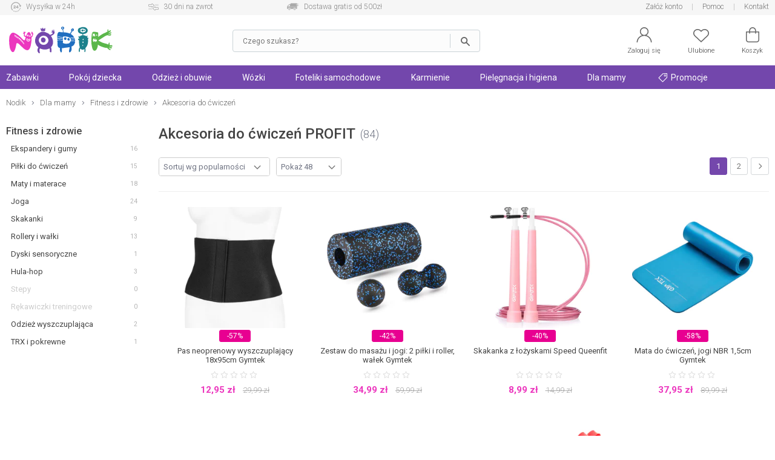

--- FILE ---
content_type: text/html; charset=UTF-8
request_url: https://nodik.pl/akcesoria-do-cwiczen-profit-c-356,813.html
body_size: 27765
content:
<!DOCTYPE html>
<html dir="LTR" lang="pl">
    <head>
        <meta http-equiv="Content-Type" content="text/html; charset=utf-8">
                <title>Akcesoria do ćwiczeń PROFIT - Kup w Nodik.pl!</title>
        <meta name="description" content="W sklepie internetowym Nodik.pl znajdziesz bogaty wybór produktów w kategorii Akcesoria do ćwiczeń PROFIT.">
            <script>
        window.dataLayer = window.dataLayer || [];
        window._ga_product = new Map();
        dataLayer.push({'pageType': 'Listing','visitorLoginState': 'Not Logged','idsShowProducts': [52229,52036,52140,51827,51885,51944,51410,51612,51652,51979,52115,51513,51411,52035,52056,51716,51408,51655,51839,51942,51474,51409,52054,51971,51943,51476,51727,51862,51945,39201,52011,52050,51526,51974,38430,51688,51972,51857,51860,51723,51973,52210,51858,52063,51863,51715,51657,51663],'categoryProducts': 'Dla mamy / Fitness i zdrowie / Akcesoria do ćwiczeń'});
                    _ga_product.set(52229, {'id':52229, 'name': 'Pas neoprenowy wyszczuplający 18x95cm Gymtek', 'category': 'Dla mamy / Fitness i zdrowie / Akcesoria do ćwiczeń', 'item_category': 'Dla mamy', 'item_category2': 'Fitness i zdrowie', 'item_category3': 'Akcesoria do ćwiczeń', 'item_category4': '', 'item_category5': '', 'brand': 'GYMTEK', 'price': '12.95', 'list': 'Listing', 'position':1});
                    _ga_product.set(52036, {'id':52036, 'name': 'Zestaw do masażu i jogi: 2 piłki i roller, wałek Gymtek', 'category': 'Dla mamy / Fitness i zdrowie / Akcesoria do ćwiczeń', 'item_category': 'Dla mamy', 'item_category2': 'Fitness i zdrowie', 'item_category3': 'Akcesoria do ćwiczeń', 'item_category4': '', 'item_category5': '', 'brand': 'GYMTEK', 'price': '34.99', 'list': 'Listing', 'position':2});
                    _ga_product.set(52140, {'id':52140, 'name': 'Skakanka z łożyskami Speed Queenfit', 'category': 'Dla mamy / Fitness i zdrowie / Akcesoria do ćwiczeń', 'item_category': 'Dla mamy', 'item_category2': 'Fitness i zdrowie', 'item_category3': 'Akcesoria do ćwiczeń', 'item_category4': '', 'item_category5': '', 'brand': 'QUEENFIT', 'price': '8.99', 'list': 'Listing', 'position':3});
                    _ga_product.set(51827, {'id':51827, 'name': 'Mata do ćwiczeń, jogi NBR 1,5cm Gymtek', 'category': 'Dla mamy / Fitness i zdrowie / Akcesoria do ćwiczeń', 'item_category': 'Dla mamy', 'item_category2': 'Fitness i zdrowie', 'item_category3': 'Akcesoria do ćwiczeń', 'item_category4': '', 'item_category5': '', 'brand': 'GYMTEK', 'price': '37.95', 'list': 'Listing', 'position':4});
                    _ga_product.set(51885, {'id':51885, 'name': 'Duża mata amortyzująca pod sprzęt Puzzle 176,5x118x1cm 6 szt. Gymtek', 'category': 'Dla mamy / Fitness i zdrowie / Akcesoria do ćwiczeń', 'item_category': 'Dla mamy', 'item_category2': 'Fitness i zdrowie', 'item_category3': 'Akcesoria do ćwiczeń', 'item_category4': '', 'item_category5': '', 'brand': 'GYMTEK', 'price': '59.99', 'list': 'Listing', 'position':5});
                    _ga_product.set(51944, {'id':51944, 'name': 'Wałek, roller do masażu EPP Gymtek', 'category': 'Dla mamy / Fitness i zdrowie / Akcesoria do ćwiczeń', 'item_category': 'Dla mamy', 'item_category2': 'Fitness i zdrowie', 'item_category3': 'Akcesoria do ćwiczeń', 'item_category4': '', 'item_category5': '', 'brand': 'GYMTEK', 'price': '19.95', 'list': 'Listing', 'position':6});
                    _ga_product.set(51410, {'id':51410, 'name': 'Guma oporowa do ćwiczeń 7-16kg Gymtek', 'category': 'Dla mamy / Fitness i zdrowie / Akcesoria do ćwiczeń', 'item_category': 'Dla mamy', 'item_category2': 'Fitness i zdrowie', 'item_category3': 'Akcesoria do ćwiczeń', 'item_category4': '', 'item_category5': '', 'brand': 'GYMTEK', 'price': '17.99', 'list': 'Listing', 'position':7});
                    _ga_product.set(51612, {'id':51612, 'name': 'Zestaw ekspanderów gumowych do ćwiczeń 5szt Gymtek', 'category': 'Dla mamy / Fitness i zdrowie / Akcesoria do ćwiczeń', 'item_category': 'Dla mamy', 'item_category2': 'Fitness i zdrowie', 'item_category3': 'Akcesoria do ćwiczeń', 'item_category4': '', 'item_category5': '', 'brand': 'GYMTEK', 'price': '37.99', 'list': 'Listing', 'position':8});
                    _ga_product.set(51652, {'id':51652, 'name': 'Piłka gimnastyczna, do pilatesu antiburst 23cm Queenfit', 'category': 'Dla mamy / Fitness i zdrowie / Akcesoria do ćwiczeń', 'item_category': 'Dla mamy', 'item_category2': 'Fitness i zdrowie', 'item_category3': 'Akcesoria do ćwiczeń', 'item_category4': '', 'item_category5': '', 'brand': 'QUEENFIT', 'price': '9.95', 'list': 'Listing', 'position':9});
                    _ga_product.set(51979, {'id':51979, 'name': 'Wałek, roller do masażu EPE 90x15cm Gymtek', 'category': 'Dla mamy / Fitness i zdrowie / Akcesoria do ćwiczeń', 'item_category': 'Dla mamy', 'item_category2': 'Fitness i zdrowie', 'item_category3': 'Akcesoria do ćwiczeń', 'item_category4': '', 'item_category5': '', 'brand': 'GYMTEK', 'price': '69.95', 'list': 'Listing', 'position':10});
                    _ga_product.set(52115, {'id':52115, 'name': 'Skakanka skórzana z łożyskami Gymtek', 'category': 'Dla mamy / Fitness i zdrowie / Akcesoria do ćwiczeń', 'item_category': 'Dla mamy', 'item_category2': 'Fitness i zdrowie', 'item_category3': 'Akcesoria do ćwiczeń', 'item_category4': '', 'item_category5': '', 'brand': 'GYMTEK', 'price': '19.9', 'list': 'Listing', 'position':11});
                    _ga_product.set(51513, {'id':51513, 'name': 'Zestaw gum oporowych do ćwiczeń 0,5kg-30kg 5szt Gymtek', 'category': 'Dla mamy / Fitness i zdrowie / Akcesoria do ćwiczeń', 'item_category': 'Dla mamy', 'item_category2': 'Fitness i zdrowie', 'item_category3': 'Akcesoria do ćwiczeń', 'item_category4': '', 'item_category5': '', 'brand': 'GYMTEK', 'price': '19.8', 'list': 'Listing', 'position':12});
                    _ga_product.set(51411, {'id':51411, 'name': 'Guma oporowa do ćwiczeń 1-7kg Gymtek', 'category': 'Dla mamy / Fitness i zdrowie / Akcesoria do ćwiczeń', 'item_category': 'Dla mamy', 'item_category2': 'Fitness i zdrowie', 'item_category3': 'Akcesoria do ćwiczeń', 'item_category4': '', 'item_category5': '', 'brand': 'GYMTEK', 'price': '10.95', 'list': 'Listing', 'position':13});
                    _ga_product.set(52035, {'id':52035, 'name': 'Kostka do jogi EVA Gymtek', 'category': 'Dla mamy / Fitness i zdrowie / Akcesoria do ćwiczeń', 'item_category': 'Dla mamy', 'item_category2': 'Fitness i zdrowie', 'item_category3': 'Akcesoria do ćwiczeń', 'item_category4': '', 'item_category5': '', 'brand': 'GYMTEK', 'price': '11.99', 'list': 'Listing', 'position':14});
                    _ga_product.set(52056, {'id':52056, 'name': 'Mata do ćwiczeń, jogi TPE Mandala 0,5cm Queenfit', 'category': 'Dla mamy / Fitness i zdrowie / Akcesoria do ćwiczeń', 'item_category': 'Dla mamy', 'item_category2': 'Fitness i zdrowie', 'item_category3': 'Akcesoria do ćwiczeń', 'item_category4': '', 'item_category5': '', 'brand': 'QUEENFIT', 'price': '59.99', 'list': 'Listing', 'position':15});
                    _ga_product.set(51716, {'id':51716, 'name': 'Piłeczki sensoryczne, jeżyki do masażu 65mm 4 szt. Gymtek', 'category': 'Dla mamy / Fitness i zdrowie / Akcesoria do ćwiczeń', 'item_category': 'Dla mamy', 'item_category2': 'Fitness i zdrowie', 'item_category3': 'Akcesoria do ćwiczeń', 'item_category4': '', 'item_category5': '', 'brand': 'GYMTEK', 'price': '19.99', 'list': 'Listing', 'position':16});
                    _ga_product.set(51408, {'id':51408, 'name': 'Guma oporowa do ćwiczeń 17-39kg Gymtek', 'category': 'Dla mamy / Fitness i zdrowie / Akcesoria do ćwiczeń', 'item_category': 'Dla mamy', 'item_category2': 'Fitness i zdrowie', 'item_category3': 'Akcesoria do ćwiczeń', 'item_category4': '', 'item_category5': '', 'brand': 'GYMTEK', 'price': '34.99', 'list': 'Listing', 'position':17});
                    _ga_product.set(51655, {'id':51655, 'name': 'Piłka gimnastyczna 65cm + pompka Gymtek', 'category': 'Dla mamy / Fitness i zdrowie / Akcesoria do ćwiczeń', 'item_category': 'Dla mamy', 'item_category2': 'Fitness i zdrowie', 'item_category3': 'Akcesoria do ćwiczeń', 'item_category4': '', 'item_category5': '', 'brand': 'GYMTEK', 'price': '39.99', 'list': 'Listing', 'position':18});
                    _ga_product.set(51839, {'id':51839, 'name': 'Mata do ćwiczeń, jogi NBR 1,5cm Gymtek', 'category': 'Dla mamy / Fitness i zdrowie / Akcesoria do ćwiczeń', 'item_category': 'Dla mamy', 'item_category2': 'Fitness i zdrowie', 'item_category3': 'Akcesoria do ćwiczeń', 'item_category4': '', 'item_category5': '', 'brand': 'GYMTEK', 'price': '44.99', 'list': 'Listing', 'position':19});
                    _ga_product.set(51942, {'id':51942, 'name': 'Wałek, roller do masażu EPP Gymtek', 'category': 'Dla mamy / Fitness i zdrowie / Akcesoria do ćwiczeń', 'item_category': 'Dla mamy', 'item_category2': 'Fitness i zdrowie', 'item_category3': 'Akcesoria do ćwiczeń', 'item_category4': '', 'item_category5': '', 'brand': 'GYMTEK', 'price': '19.95', 'list': 'Listing', 'position':20});
                    _ga_product.set(51474, {'id':51474, 'name': 'Zestaw gum materiałowych do ćwiczeń Hip Band 7-35kg 3szt Queenfit', 'category': 'Dla mamy / Fitness i zdrowie / Akcesoria do ćwiczeń', 'item_category': 'Dla mamy', 'item_category2': 'Fitness i zdrowie', 'item_category3': 'Akcesoria do ćwiczeń', 'item_category4': '', 'item_category5': '', 'brand': 'QUEENFIT', 'price': '29.99', 'list': 'Listing', 'position':21});
                    _ga_product.set(51409, {'id':51409, 'name': 'Guma oporowa do ćwiczeń 12-28kg Gymtek', 'category': 'Dla mamy / Fitness i zdrowie / Akcesoria do ćwiczeń', 'item_category': 'Dla mamy', 'item_category2': 'Fitness i zdrowie', 'item_category3': 'Akcesoria do ćwiczeń', 'item_category4': '', 'item_category5': '', 'brand': 'GYMTEK', 'price': '24.99', 'list': 'Listing', 'position':22});
                    _ga_product.set(52054, {'id':52054, 'name': 'Zestaw do masażu i jogi: 2 piłki i roller, wałek Gymtek', 'category': 'Dla mamy / Fitness i zdrowie / Akcesoria do ćwiczeń', 'item_category': 'Dla mamy', 'item_category2': 'Fitness i zdrowie', 'item_category3': 'Akcesoria do ćwiczeń', 'item_category4': '', 'item_category5': '', 'brand': 'GYMTEK', 'price': '34.99', 'list': 'Listing', 'position':23});
                    _ga_product.set(51971, {'id':51971, 'name': 'Wałek, roller do masażu EVA Gymtek', 'category': 'Dla mamy / Fitness i zdrowie / Akcesoria do ćwiczeń', 'item_category': 'Dla mamy', 'item_category2': 'Fitness i zdrowie', 'item_category3': 'Akcesoria do ćwiczeń', 'item_category4': '', 'item_category5': '', 'brand': 'GYMTEK', 'price': '22.95', 'list': 'Listing', 'position':24});
                    _ga_product.set(51943, {'id':51943, 'name': 'Wałek, roller do masażu EPP Gymtek', 'category': 'Dla mamy / Fitness i zdrowie / Akcesoria do ćwiczeń', 'item_category': 'Dla mamy', 'item_category2': 'Fitness i zdrowie', 'item_category3': 'Akcesoria do ćwiczeń', 'item_category4': '', 'item_category5': '', 'brand': 'GYMTEK', 'price': '24.8', 'list': 'Listing', 'position':25});
                    _ga_product.set(51476, {'id':51476, 'name': 'Zestaw gum oporowych do ćwiczeń 0,5-30kg 5szt Gymtek', 'category': 'Dla mamy / Fitness i zdrowie / Akcesoria do ćwiczeń', 'item_category': 'Dla mamy', 'item_category2': 'Fitness i zdrowie', 'item_category3': 'Akcesoria do ćwiczeń', 'item_category4': '', 'item_category5': '', 'brand': 'GYMTEK', 'price': '19.99', 'list': 'Listing', 'position':26});
                    _ga_product.set(51727, {'id':51727, 'name': 'Piłki sensoryczne do masażu Soft/Hard 2szt Gymtek', 'category': 'Dla mamy / Fitness i zdrowie / Akcesoria do ćwiczeń', 'item_category': 'Dla mamy', 'item_category2': 'Fitness i zdrowie', 'item_category3': 'Akcesoria do ćwiczeń', 'item_category4': '', 'item_category5': '', 'brand': 'GYMTEK', 'price': '11.99', 'list': 'Listing', 'position':27});
                    _ga_product.set(51862, {'id':51862, 'name': 'Mata do ćwiczeń, jogi TPE 0,6cm Gymtek', 'category': 'Dla mamy / Fitness i zdrowie / Akcesoria do ćwiczeń', 'item_category': 'Dla mamy', 'item_category2': 'Fitness i zdrowie', 'item_category3': 'Akcesoria do ćwiczeń', 'item_category4': '', 'item_category5': '', 'brand': 'GYMTEK', 'price': '49.99', 'list': 'Listing', 'position':28});
                    _ga_product.set(51945, {'id':51945, 'name': 'Wałek, roller do masażu EVA Gymtek', 'category': 'Dla mamy / Fitness i zdrowie / Akcesoria do ćwiczeń', 'item_category': 'Dla mamy', 'item_category2': 'Fitness i zdrowie', 'item_category3': 'Akcesoria do ćwiczeń', 'item_category4': '', 'item_category5': '', 'brand': 'GYMTEK', 'price': '24.8', 'list': 'Listing', 'position':29});
                    _ga_product.set(39201, {'id':39201, 'name': 'Pompka elektryczna 220-240V/12V Outtec', 'category': 'Dla mamy / Fitness i zdrowie / Akcesoria do ćwiczeń', 'item_category': 'Dla mamy', 'item_category2': 'Fitness i zdrowie', 'item_category3': 'Akcesoria do ćwiczeń', 'item_category4': '', 'item_category5': '', 'brand': 'OUTTEC', 'price': '24.99', 'list': 'Listing', 'position':30});
                    _ga_product.set(52011, {'id':52011, 'name': 'Hula hop składane z masażerem 95,5cm Gymtek', 'category': 'Dla mamy / Fitness i zdrowie / Akcesoria do ćwiczeń', 'item_category': 'Dla mamy', 'item_category2': 'Fitness i zdrowie', 'item_category3': 'Akcesoria do ćwiczeń', 'item_category4': '', 'item_category5': '', 'brand': 'GYMTEK', 'price': '47.9', 'list': 'Listing', 'position':31});
                    _ga_product.set(52050, {'id':52050, 'name': 'Kostka do jogi EVA Queenfit', 'category': 'Dla mamy / Fitness i zdrowie / Akcesoria do ćwiczeń', 'item_category': 'Dla mamy', 'item_category2': 'Fitness i zdrowie', 'item_category3': 'Akcesoria do ćwiczeń', 'item_category4': '', 'item_category5': '', 'brand': 'QUEENFIT', 'price': '12.95', 'list': 'Listing', 'position':32});
                    _ga_product.set(51526, {'id':51526, 'name': 'Zestaw gum materiałowych do ćwiczeń Hip Band 3szt Queenfit', 'category': 'Dla mamy / Fitness i zdrowie / Akcesoria do ćwiczeń', 'item_category': 'Dla mamy', 'item_category2': 'Fitness i zdrowie', 'item_category3': 'Akcesoria do ćwiczeń', 'item_category4': '', 'item_category5': '', 'brand': 'QUEENFIT', 'price': '22.8', 'list': 'Listing', 'position':33});
                    _ga_product.set(51974, {'id':51974, 'name': 'Wałek, roller do masażu EVA Queenfit', 'category': 'Dla mamy / Fitness i zdrowie / Akcesoria do ćwiczeń', 'item_category': 'Dla mamy', 'item_category2': 'Fitness i zdrowie', 'item_category3': 'Akcesoria do ćwiczeń', 'item_category4': '', 'item_category5': '', 'brand': 'QUEENFIT', 'price': '24.99', 'list': 'Listing', 'position':34});
                    _ga_product.set(38430, {'id':38430, 'name': 'Pompka do piłek, dysków sensorycznych Outtec', 'category': 'Dla mamy / Fitness i zdrowie / Akcesoria do ćwiczeń', 'item_category': 'Dla mamy', 'item_category2': 'Fitness i zdrowie', 'item_category3': 'Akcesoria do ćwiczeń', 'item_category4': '', 'item_category5': '', 'brand': 'OUTTEC', 'price': '5.8', 'list': 'Listing', 'position':35});
                    _ga_product.set(51688, {'id':51688, 'name': 'Piłka do masażu lacrosse podwójna 12,6x6,3cm Gymtek', 'category': 'Dla mamy / Fitness i zdrowie / Akcesoria do ćwiczeń', 'item_category': 'Dla mamy', 'item_category2': 'Fitness i zdrowie', 'item_category3': 'Akcesoria do ćwiczeń', 'item_category4': '', 'item_category5': '', 'brand': 'GYMTEK', 'price': '13.99', 'list': 'Listing', 'position':36});
                    _ga_product.set(51972, {'id':51972, 'name': 'Wałek, roller do masażu z wypustkami Gymtek', 'category': 'Dla mamy / Fitness i zdrowie / Akcesoria do ćwiczeń', 'item_category': 'Dla mamy', 'item_category2': 'Fitness i zdrowie', 'item_category3': 'Akcesoria do ćwiczeń', 'item_category4': '', 'item_category5': '', 'brand': 'GYMTEK', 'price': '24.9', 'list': 'Listing', 'position':37});
                    _ga_product.set(51857, {'id':51857, 'name': 'Mata do ćwiczeń, jogi NBR 1cm Gymtek', 'category': 'Dla mamy / Fitness i zdrowie / Akcesoria do ćwiczeń', 'item_category': 'Dla mamy', 'item_category2': 'Fitness i zdrowie', 'item_category3': 'Akcesoria do ćwiczeń', 'item_category4': '', 'item_category5': '', 'brand': 'GYMTEK', 'price': '34.95', 'list': 'Listing', 'position':38});
                    _ga_product.set(51860, {'id':51860, 'name': 'Mata do ćwiczeń, jogi TPE 0,5cm Gymtek', 'category': 'Dla mamy / Fitness i zdrowie / Akcesoria do ćwiczeń', 'item_category': 'Dla mamy', 'item_category2': 'Fitness i zdrowie', 'item_category3': 'Akcesoria do ćwiczeń', 'item_category4': '', 'item_category5': '', 'brand': 'GYMTEK', 'price': '49.9', 'list': 'Listing', 'position':39});
                    _ga_product.set(51723, {'id':51723, 'name': 'Piłka do masażu lacrosse Gymtek', 'category': 'Dla mamy / Fitness i zdrowie / Akcesoria do ćwiczeń', 'item_category': 'Dla mamy', 'item_category2': 'Fitness i zdrowie', 'item_category3': 'Akcesoria do ćwiczeń', 'item_category4': '', 'item_category5': '', 'brand': 'GYMTEK', 'price': '9.95', 'list': 'Listing', 'position':40});
                    _ga_product.set(51973, {'id':51973, 'name': 'Wałek, roller do masażu EVA Gymtek', 'category': 'Dla mamy / Fitness i zdrowie / Akcesoria do ćwiczeń', 'item_category': 'Dla mamy', 'item_category2': 'Fitness i zdrowie', 'item_category3': 'Akcesoria do ćwiczeń', 'item_category4': '', 'item_category5': '', 'brand': 'GYMTEK', 'price': '19.95', 'list': 'Listing', 'position':41});
                    _ga_product.set(52210, {'id':52210, 'name': 'Poduszka sensomotoryczna + pompka Gymtek', 'category': 'Dla mamy / Fitness i zdrowie / Akcesoria do ćwiczeń', 'item_category': 'Dla mamy', 'item_category2': 'Fitness i zdrowie', 'item_category3': 'Akcesoria do ćwiczeń', 'item_category4': '', 'item_category5': '', 'brand': 'GYMTEK', 'price': '29.95', 'list': 'Listing', 'position':42});
                    _ga_product.set(51858, {'id':51858, 'name': 'Mata do ćwiczeń, jogi NBR 1cm Gymtek', 'category': 'Dla mamy / Fitness i zdrowie / Akcesoria do ćwiczeń', 'item_category': 'Dla mamy', 'item_category2': 'Fitness i zdrowie', 'item_category3': 'Akcesoria do ćwiczeń', 'item_category4': '', 'item_category5': '', 'brand': 'GYMTEK', 'price': '34.95', 'list': 'Listing', 'position':43});
                    _ga_product.set(52063, {'id':52063, 'name': 'Zestaw do masażu i jogi: 2 piłki i roller, wałek Gymtek', 'category': 'Dla mamy / Fitness i zdrowie / Akcesoria do ćwiczeń', 'item_category': 'Dla mamy', 'item_category2': 'Fitness i zdrowie', 'item_category3': 'Akcesoria do ćwiczeń', 'item_category4': '', 'item_category5': '', 'brand': 'GYMTEK', 'price': '37.99', 'list': 'Listing', 'position':44});
                    _ga_product.set(51863, {'id':51863, 'name': 'Mata do ćwiczeń, jogi TPE 0,6cm Queenfit', 'category': 'Dla mamy / Fitness i zdrowie / Akcesoria do ćwiczeń', 'item_category': 'Dla mamy', 'item_category2': 'Fitness i zdrowie', 'item_category3': 'Akcesoria do ćwiczeń', 'item_category4': '', 'item_category5': '', 'brand': 'QUEENFIT', 'price': '49.95', 'list': 'Listing', 'position':45});
                    _ga_product.set(51715, {'id':51715, 'name': 'Piłeczki sensoryczne, jeżyki do masażu 65mm 4 szt. Gymtek', 'category': 'Dla mamy / Fitness i zdrowie / Akcesoria do ćwiczeń', 'item_category': 'Dla mamy', 'item_category2': 'Fitness i zdrowie', 'item_category3': 'Akcesoria do ćwiczeń', 'item_category4': '', 'item_category5': '', 'brand': 'GYMTEK', 'price': '19.99', 'list': 'Listing', 'position':46});
                    _ga_product.set(51657, {'id':51657, 'name': 'Piłka gimnastyczna 65cm + pompka Gymtek', 'category': 'Dla mamy / Fitness i zdrowie / Akcesoria do ćwiczeń', 'item_category': 'Dla mamy', 'item_category2': 'Fitness i zdrowie', 'item_category3': 'Akcesoria do ćwiczeń', 'item_category4': '', 'item_category5': '', 'brand': 'QUEENFIT', 'price': '44.99', 'list': 'Listing', 'position':47});
                    _ga_product.set(51663, {'id':51663, 'name': 'Piłka gimnastyczna, do pilatesu antiburst 25cm Queenfit', 'category': 'Dla mamy / Fitness i zdrowie / Akcesoria do ćwiczeń', 'item_category': 'Dla mamy', 'item_category2': 'Fitness i zdrowie', 'item_category3': 'Akcesoria do ćwiczeń', 'item_category4': '', 'item_category5': '', 'brand': 'QUEENFIT', 'price': '9.95', 'list': 'Listing', 'position':48});
        
        

        (function(w,d,s,l,i){w[l]=w[l]||[];w[l].push({'gtm.start': new Date().getTime(),event:'gtm.js'});var f=d.getElementsByTagName(s)[0], j=d.createElement(s),dl=l!='dataLayer'?'&l='+l:'';j.async=true;j.src='https://www.googletagmanager.com/gtm.js?id='+i+dl;f.parentNode.insertBefore(j,f); })(window,document,'script','dataLayer','GTM-5QGBW5K');
        </script>
        <meta name="viewport" content="width=device-width, initial-scale=1, minimum-scale=1">
        <link href="https://cdn.nodik.pl/" rel="dns-prefetch">
<link href="https://images.nodik.pl" rel="dns-prefetch">
<link href="//fonts.googleapis.com" rel="dns-prefetch">
<link href="//fonts.gstatic.com" rel="dns-prefetch">
<link href="//googleadservices.com" rel="dns-prefetch">
<link href="//googleads.g.doubleclick.net" rel="dns-prefetch">
        <base href="https://nodik.pl/">
        <link rel="alternate" type="application/rss+xml" title="Nowe produkty" href="https://nodik.pl/rss/nowe_produkty.xml">
        <link rel="shortcut icon" href="favicon.ico?v=2" type="image/x-icon">
        <link rel="preload" as="font" href="templates/shop/fonts/svg-icons4.woff" type="font/woff" crossorigin="anonymous">
        <!-- load google fonts -->
                <link rel="preconnect" href="https://fonts.gstatic.com" crossorigin>
                <link rel="preload" as="style" href="https://fonts.googleapis.com/css2?family=Roboto:ital,wght@0,300;0,400;0,500;0,700;1,300;1,400&display=swap">
                <link rel="stylesheet" href="https://fonts.googleapis.com/css2?family=Roboto:ital,wght@0,300;0,400;0,500;0,700;1,300;1,400&display=swap">
                <!-- end load fonts -->        <link rel="stylesheet" type="text/css" href="templates/shop/dist/style-1709386450.min.css">
        <meta name="robots" content="index, follow"><link rel="canonical" href="https://nodik.pl/akcesoria-do-cwiczen-c-356.html">
<link rel="next" href="https://nodik.pl/akcesoria-do-cwiczen-c-356.html?page=2">
    <meta property="og:title" content="Akcesoria do ćwiczeń PROFIT - Kup w Nodik.pl!">
    <meta property="og:description" content="W sklepie internetowym Nodik.pl znajdziesz bogaty wybór produktów w kategorii Akcesoria do ćwiczeń PROFIT.">
    <meta property="og:locale" content="pl_PL">
    <meta property="og:url" content="https://nodik.pl/akcesoria-do-cwiczen-c-356.html">
    <meta property="og:type" content="website">
    <meta property="og:image" content="https://nodik.pl/images/gfx/logo.svg">
                            <style >[wire\:loading], [wire\:loading\.delay], [wire\:loading\.inline-block], [wire\:loading\.inline], [wire\:loading\.block], [wire\:loading\.flex], [wire\:loading\.table], [wire\:loading\.grid], [wire\:loading\.inline-flex] {display: none;}[wire\:loading\.delay\.shortest], [wire\:loading\.delay\.shorter], [wire\:loading\.delay\.short], [wire\:loading\.delay\.long], [wire\:loading\.delay\.longer], [wire\:loading\.delay\.longest] {display:none;}[wire\:offline] {display: none;}[wire\:dirty]:not(textarea):not(input):not(select) {display: none;}input:-webkit-autofill, select:-webkit-autofill, textarea:-webkit-autofill {animation-duration: 50000s;animation-name: livewireautofill;}@keyframes livewireautofill { from {} }</style>    </head>
    <body>
            <noscript><iframe src="https://www.googletagmanager.com/ns.html?id=GTM-5QGBW5K" height="0" width="0" style="display:none;visibility:hidden"></iframe></noscript>
            <script>window.isMobile = false;</script>
                <header id="header">
            <div id="header-top-bar">
                <div class="container">
                    <div class="left">
    <a href="https://nodik.pl/dostepnosc-i-czas-dostawy-h-4.html" class="icon1">Wysyłka w 24h</a>
    <a href="https://nodik.pl/mozliwosc-zwrotu-towarow-h-13.html" class="icon2">30 dni na zwrot</a>
    <a href="https://nodik.pl/koszty-wysylki-h-23.html" class="icon3">Dostawa gratis od 500zł</a>
</div>
<div class="right">
    
    
    <a href="https://nodik.pl/create_account.php" class="notablet">Załóż konto</a>
    
    <a href="https://nodik.pl/pomoc-h-0.html" title="Pomoc">Pomoc</a>
    <a href="https://nodik.pl/kontakt-h-25.html" title="Kontakt">Kontakt</a>
</div>                </div>
            </div>

            <div id="header-main">
                <div class="container">
                    <div id="header-mobile-nav-menu">
                        <a class="i_menu" href="#main_menu">
                            <svg viewBox="0 0 26 26" xmlns="http://www.w3.org/2000/svg"><path d="M0 4.967a.8125.96697 0 01.8125-.96697h24.375a.8125.96697 0 010 1.9339H.8125A.8125.96697 0 010 4.96696zM25.188 13H.813a.8125.96697 0 000 1.9339h24.375a.8125.96697 0 000-1.9339zM13 22H.812a.8125.96697 0 000 1.9339H13A.8125.96697 0 0013 22z"/></svg>
                        </a>
                    </div>
                    <div id="header-logo" >
                                                <a href="https://nodik.pl" ><img src="images/gfx/logo.svg?cache=3" width="316" height="81" alt="Sklep z zabawkami Nodik" title="Powrót na stronę główną NODIK.pl" class="logo" ></a>
                    </div>

                    
                                            <div wire:id="PMpH9S6PAolh0CzlQ0qY" wire:initial-data="{&quot;fingerprint&quot;:{&quot;id&quot;:&quot;PMpH9S6PAolh0CzlQ0qY&quot;,&quot;name&quot;:&quot;autocomplete-search&quot;,&quot;locale&quot;:&quot;pl&quot;,&quot;path&quot;:&quot;akcesoria-do-cwiczen-profit-c-356,813.html&quot;,&quot;method&quot;:&quot;GET&quot;,&quot;v&quot;:&quot;acj&quot;},&quot;effects&quot;:{&quot;listeners&quot;:[&quot;toggleState&quot;]},&quot;serverMemo&quot;:{&quot;children&quot;:[],&quot;errors&quot;:[],&quot;htmlHash&quot;:&quot;77d9ebb9&quot;,&quot;data&quot;:{&quot;opened&quot;:false,&quot;hasSuggestions&quot;:false,&quot;minimalInputCharacterCount&quot;:2,&quot;term&quot;:&quot;&quot;,&quot;type&quot;:&quot;products&quot;,&quot;types&quot;:[&quot;products&quot;,&quot;categories&quot;,&quot;manufacturers&quot;],&quot;isMobile&quot;:false,&quot;lastValidTerm&quot;:&quot;&quot;},&quot;dataMeta&quot;:[],&quot;checksum&quot;:&quot;fe73e7f8c1d80a1a388fbab1b10ca7b5e4b75c59399fe3bf1f41f20256527941&quot;}}" id="autocomplete-search-container" class="">
    <div id="autocomplete-search-input">
        <div class="back" wire:click="toggleState()"></div>
        <form wire:loading.class="loading" id="autocomplete-search-form" name="autocomplete-search-form" method="get" action="/" autocomplete="off">
            <input
                id="autocomplete-search-term"
                type="text"
                name="q"
                placeholder="Czego szukasz?"
                autocomplete="off"
                wire:model.debounce.200ms="term"
                                    wire:click="toggleState()"
                                required>
            <button type="submit" class="submit"></button>
        </form>
        <button type="button" class="clear" wire:click="clearTerm()"></button>
    </div>
    </div>

<!-- Livewire Component wire-end:PMpH9S6PAolh0CzlQ0qY -->                        <div id="header-user-menu">

                            <div id="header-find">
                                <a href="javascript:void(0)" class="i_search" onClick="Livewire.emitTo('autocomplete-search', 'toggleState')">
                                    <svg viewBox="0 0 26 26" xmlns="http://www.w3.org/2000/svg"><path d="M23.761 23.607l-5.9154-5.9152a8.9199 8.9196 0 002.0798-5.7298c0-4.9415-4.021-8.9624-8.9627-8.9624S2 7.0204 2 11.962c0 4.9415 4.021 8.9624 8.9627 8.9624 2.1796 0 4.1758-.78217 5.7321-2.0776l5.9133 5.9131a.81275.81272 0 001.1529 0 .81479.81476 0 000-1.1529zM3.63 11.962c0-4.0432 3.2897-7.3328 7.3331-7.3328s7.3331 3.2896 7.3331 7.3328-3.2897 7.3328-7.3331 7.3328S3.63 16.0052 3.63 11.962z"/></svg>
                                    <span>Szukaj</span>
                                </a>
                            </div>

                            <div id="header-account" class="nophone">
                                <a rel="nofollow" href="https://nodik.pl/account.php">
                                    <svg viewBox="0 0 26 26" xmlns="http://www.w3.org/2000/svg"><path d="M13 0C9.0574 0 5.8522 3.202 5.8522 7.1432c0 2.4411 1.2314 4.5985 3.1044 5.888l.31865.21935-.36635.12588c-1.7684.61002-3.3886 1.6173-4.7511 2.9793-2.3166 2.3158-3.608 5.3772-3.6578 8.6443h1.5932c.10506-5.9222 4.9574-10.712 10.907-10.712 5.9492 0 10.802 4.7894 10.907 10.712h1.5932c-.04983-3.267-1.3412-6.3284-3.6578-8.6443-1.3625-1.362-2.9827-2.3693-4.7511-2.9793l-.36635-.12588.31865-.21935c1.873-1.2896 3.1044-3.4469 3.1044-5.888C20.1482 3.2021 16.9431 0 13.0004 0zm0 1.5926c3.0603 0 5.5524 2.4912 5.5524 5.5503S16.0602 12.6952 13 12.6952c-3.0603 0-5.5524-2.4932-5.5524-5.5523S9.9398 1.5926 13 1.5926z"/></svg>
                                    <span>Zaloguj się</span>
                                </a>
                            </div>
                            <div id="header-wishlist">
                                <a rel="nofollow" href="https://nodik.pl/wishlist.php">
                                    <svg viewBox="0 0 26 26" xmlns="http://www.w3.org/2000/svg"><path d="M7.2267 3c-1.8443.000036-3.6886.66734-5.0916 2.0017C.7565 6.3129 0 8.0473 0 9.8907c0 1.8439.75647 3.5781 2.1352 4.8898l.000102.000102 10.319 9.7965c.14708.14008.34247.2181.54558.21775h.0002c.19651 0 .39231-.0723.54587-.21815l10.319-9.7963c1.3785-1.3115 2.1353-3.0459 2.1353-4.8895s-.75683-3.5779-2.1353-4.889c-2.8049-2.6692-7.3764-2.6692-10.182-.00052l-.68229.64802-.68159-.64774c-1.4031-1.3345-3.2474-2.0017-5.0916-2.0017zm11.546 1.5769c1.4476 0 2.8954.52476 3.9985 1.5742 1.0568 1.0053 1.6422 2.3354 1.6422 3.7401 0 1.4046-.58544 2.7344-1.6419 3.7396h-.000099l-9.7718 9.2776-9.7716-9.2773c-1.0571-1.0052-1.6423-2.3353-1.6423-3.7398 0-1.4045.58521-2.7347 1.6423-3.7401 1.103-1.0496 2.551-1.5735 3.998-1.5735 1.4472 0 2.8959.52455 3.9988 1.5741l.000101.000101 1.2283 1.1666c.30706.29195.78554.29195 1.0926 0l1.2285-1.1673c1.1032-1.0495 2.5508-1.5742 3.9983-1.5742z"/></svg>
                                    <span>Ulubione</span>
                                    <div class="wish-count ">0</div>
                                </a>
                            </div>
                            <div id="header-basket">
                                <a rel="nofollow" class="shopping-cart-link" href="https://nodik.pl/shopping_cart.php" title="Koszyk">
                                    <svg viewBox="0 0 26 26" xmlns="http://www.w3.org/2000/svg"><path d="M6.2786 25h13.443c2.3593 0 4.2786-1.9462 4.2786-4.3385V7.6925c0-.42308-.34138-.76923-.75862-.76923h-4.5517v-1.1538c0-3.1808-2.5528-5.7692-5.6897-5.7692-3.1369 0-5.6897 2.5885-5.6897 5.7692v1.1538h-4.5517c-.41724 0-.75862.34615-.75862.76923v12.969c0 2.3923 1.9193 4.3385 4.2786 4.3385zm2.549-19.231c0-2.3346 1.87-4.2308 4.1724-4.2308s4.1724 1.8962 4.1724 4.2308v1.1538H8.8276zM3.5173 8.4613h3.7931v1.4472c0 .42308.34138.76923.75862.76923.41724 0 .75862-.34615.75862-.76923V8.4613h8.3448v1.4472c0 .42308.34138.76923.75862.76923.41724 0 .75862-.34615.75862-.76923V8.4613h3.7931v12.2c0 1.5423-1.2403 2.8-2.7614 2.8h-13.443c-1.521 0-2.7614-1.2577-2.7614-2.8z" data-original="#000000"/></svg>
                                    <span>Koszyk</span>
                                    <div class="basket-count ">0</div>
                                </a>
                            </div>

                        </div>
                                    </div>
            </div>
        </header>

        
            <div id="header-nav">
                <div class="container">
                    <script>
    var contact_link = 'https://nodik.pl/kontakt-h-25.html';
</script>

<script>
    window.categoryList = '[{"id":2,"name":"Zabawki","parent_id":0,"href":"https:\/\/nodik.pl\/zabawki-c-2.html","children":[{"id":179,"name":"Dla niemowl\u0105t","parent_id":2,"href":"https:\/\/nodik.pl\/zabawki-dla-niemowlat-c-179.html","children":[{"id":27,"name":"Do k\u0105pieli","parent_id":179,"href":"https:\/\/nodik.pl\/zabawki-do-kapieli-c-27.html"},{"id":185,"name":"Interaktywne","parent_id":179,"href":"https:\/\/nodik.pl\/zabawki-interaktywne-dla-niemowlat-c-185.html"},{"id":67,"name":"Do raczkowania","parent_id":179,"href":"https:\/\/nodik.pl\/zabawki-do-raczkowania-c-67.html"},{"id":62,"name":"Do w\u00f3zka i \u0142\u00f3\u017ceczka","parent_id":179,"href":"https:\/\/nodik.pl\/zabawki-do-wozka-i-lozeczka-c-62.html"},{"id":180,"name":"Grzechotki i gryzaki","parent_id":179,"href":"https:\/\/nodik.pl\/grzechotki-i-gryzaki-c-180.html","children":[{"id":20,"name":"Grzechotki","parent_id":180,"href":"https:\/\/nodik.pl\/grzechotki-c-20.html"},{"id":19,"name":"Gryzaki","parent_id":180,"href":"https:\/\/nodik.pl\/gryzaki-c-19.html"}]},{"id":12,"name":"Karuzele","parent_id":179,"href":"https:\/\/nodik.pl\/karuzele-nad-lozeczko-c-12.html"},{"id":63,"name":"Projektory i pozytywki","parent_id":179,"href":"https:\/\/nodik.pl\/projektory-i-pozytywki-c-63.html"},{"id":21,"name":"Maty edukacyjne","parent_id":179,"href":"https:\/\/nodik.pl\/maty-edukacyjne-c-21.html"},{"id":18,"name":"Pluszowe","parent_id":179,"href":"https:\/\/nodik.pl\/zabawki-pluszowe-c-18.html"},{"id":269,"name":"Sensoryczne","parent_id":179,"href":"https:\/\/nodik.pl\/sensoryczne-c-269.html"},{"id":184,"name":"Sortery i uk\u0142adanki","parent_id":179,"href":"https:\/\/nodik.pl\/sortery-i-ukladanki-c-184.html"},{"id":98,"name":"Stoliki edukacyjne","parent_id":179,"href":"https:\/\/nodik.pl\/stoliki-edukacyjne-c-98.html"},{"id":95,"name":"Chodziki i pchacze","parent_id":179,"href":"https:\/\/nodik.pl\/chodziki-i-pchacze-c-95.html"},{"id":265,"name":"Je\u017adziki","parent_id":179,"href":"https:\/\/nodik.pl\/jezdziki-c-265.html"},{"id":272,"name":"Na biegunach","parent_id":179,"href":"https:\/\/nodik.pl\/koniki-na-biegunach-c-272.html"},{"id":286,"name":"Drewniane","parent_id":179,"href":"https:\/\/nodik.pl\/drewniane-c-286.html"}]},{"id":74,"name":"Samochody i pojazdy","parent_id":2,"href":"https:\/\/nodik.pl\/samochody-i-pojazdy-c-74.html","children":[{"id":38,"name":"Gara\u017ce i tory","parent_id":74,"href":"https:\/\/nodik.pl\/garaze-i-tory-c-38.html","children":[{"id":175,"name":"Tory samochodowe","parent_id":38,"href":"https:\/\/nodik.pl\/tory-samochodowe-c-175.html"},{"id":81,"name":"Gara\u017ce i parkingi","parent_id":38,"href":"https:\/\/nodik.pl\/garaze-i-parkingi-c-81.html"}]},{"id":82,"name":"Kolejki, poci\u0105gi","parent_id":74,"href":"https:\/\/nodik.pl\/kolejki-pociagi-c-82.html","children":[{"id":90,"name":"Lokomotywy","parent_id":82,"href":"https:\/\/nodik.pl\/lokomotywy-c-90.html"},{"id":91,"name":"Tory","parent_id":82,"href":"https:\/\/nodik.pl\/tory-kolejowe-c-91.html"}]},{"id":170,"name":"Budowlane","parent_id":74,"href":"https:\/\/nodik.pl\/zabawki-budowlane-c-170.html"},{"id":73,"name":"Samoloty","parent_id":74,"href":"https:\/\/nodik.pl\/zabawki-samoloty-c-73.html"},{"id":28,"name":"Samochody","parent_id":74,"href":"https:\/\/nodik.pl\/samochody-c-28.html","children":[{"id":88,"name":"Dla starszak\u00f3w","parent_id":28,"href":"https:\/\/nodik.pl\/samochody-dla-starszakow-c-88.html"},{"id":87,"name":"Dla maluszk\u00f3w","parent_id":28,"href":"https:\/\/nodik.pl\/samochody-dla-maluszkow-c-87.html"},{"id":264,"name":"Akumulatorowe","parent_id":28,"href":"https:\/\/nodik.pl\/akumulatorowe-c-264.html"},{"id":89,"name":"Z bajek","parent_id":28,"href":"https:\/\/nodik.pl\/samochody-z-bajek-c-89.html"}]}]},{"id":56,"name":"Lalki i akcesoria","parent_id":2,"href":"https:\/\/nodik.pl\/lalki-i-akcesoria-c-56.html","children":[{"id":59,"name":"Lalki Barbie","parent_id":56,"href":"https:\/\/nodik.pl\/lalki-barbie-c-59.html"},{"id":103,"name":"Lalki z bajek","parent_id":56,"href":"https:\/\/nodik.pl\/lalki-z-bajek-c-103.html"},{"id":102,"name":"Lalki bobasy","parent_id":56,"href":"https:\/\/nodik.pl\/lalki-bobasy-c-102.html"},{"id":60,"name":"Akcesoria dla lalek","parent_id":56,"href":"https:\/\/nodik.pl\/akcesoria-dla-lalek-c-60.html","children":[{"id":163,"name":"Ubranka dla lalek","parent_id":60,"href":"https:\/\/nodik.pl\/ubranka-dla-lalek-c-163.html"},{"id":164,"name":"Mebelki dla lalek","parent_id":60,"href":"https:\/\/nodik.pl\/mebelki-dla-lalek-c-164.html"},{"id":166,"name":"W\u00f3zki dla lalek","parent_id":60,"href":"https:\/\/nodik.pl\/wozki-dla-lalek-c-166.html"},{"id":167,"name":"Pojazdy dla lalek","parent_id":60,"href":"https:\/\/nodik.pl\/pojazdy-dla-lalek-c-167.html"},{"id":43,"name":"Domki dla lalek","parent_id":60,"href":"https:\/\/nodik.pl\/domki-dla-lalek-c-43.html"},{"id":176,"name":"Pozosta\u0142e","parent_id":60,"href":"https:\/\/nodik.pl\/pozostale-akcesoria-dla-lalek-c-176.html"}]}]},{"id":41,"name":"Ogr\u00f3d i sport","parent_id":2,"href":"https:\/\/nodik.pl\/ogrod-i-sport-c-41.html","children":[{"id":64,"name":"Rowerki i pojazdy","parent_id":41,"href":"https:\/\/nodik.pl\/rowerki-i-pojazdy-c-64.html","children":[{"id":158,"name":"Rowerki","parent_id":64,"href":"https:\/\/nodik.pl\/rowerki-c-158.html"},{"id":159,"name":"Hulajnogi","parent_id":64,"href":"https:\/\/nodik.pl\/hulajnogi-c-159.html"},{"id":340,"name":"Rolki","parent_id":64,"href":"https:\/\/nodik.pl\/rolki-c-340.html"},{"id":263,"name":"Je\u017adziki i pojazdy","parent_id":64,"href":"https:\/\/nodik.pl\/jezdziki-i-pojazdy-c-263.html"},{"id":160,"name":"Akcesoria","parent_id":64,"href":"https:\/\/nodik.pl\/akcesoria-do-rowerkow-i-hulajnog-c-160.html"},{"id":344,"name":"Deskorolki","parent_id":64,"href":"https:\/\/nodik.pl\/deskorolki-c-344.html"}]},{"id":108,"name":"Place zabaw","parent_id":41,"href":"https:\/\/nodik.pl\/place-zabaw-c-108.html"},{"id":106,"name":"Do piasku","parent_id":41,"href":"https:\/\/nodik.pl\/zabawki-do-piasku-c-106.html"},{"id":274,"name":"Wodne","parent_id":41,"href":"https:\/\/nodik.pl\/zabawki-wodne-c-274.html"},{"id":107,"name":"Sportowe","parent_id":41,"href":"https:\/\/nodik.pl\/zabawy-sportowe-c-107.html"},{"id":178,"name":"Pozosta\u0142e","parent_id":41,"href":"https:\/\/nodik.pl\/pozostale-zabawy-ogrodowe-c-178.html"},{"id":419,"name":"Hu\u015btawki ogrodowe","parent_id":41,"href":"https:\/\/nodik.pl\/hustawki-ogrodowe-c-419.html"},{"id":420,"name":"Trampoliny","parent_id":41,"href":"https:\/\/nodik.pl\/trampoliny-c-420.html"},{"id":421,"name":"Hamaki","parent_id":41,"href":"https:\/\/nodik.pl\/hamaki-c-421.html"}]},{"id":39,"name":"Klocki","parent_id":2,"href":"https:\/\/nodik.pl\/klocki-c-39.html","children":[{"id":86,"name":"LEGO","parent_id":39,"href":"https:\/\/nodik.pl\/klocki-lego-c-86.html"},{"id":85,"name":"Dla maluch\u00f3w","parent_id":39,"href":"https:\/\/nodik.pl\/klocki-dla-maluchow-c-85.html"},{"id":168,"name":"Plastikowe","parent_id":39,"href":"https:\/\/nodik.pl\/klocki-plastikowe-c-168.html"},{"id":169,"name":"Konstrukcyjne","parent_id":39,"href":"https:\/\/nodik.pl\/klocki-konstrukcyjne-c-169.html"}]},{"id":181,"name":"Edukacyjne","parent_id":2,"href":"https:\/\/nodik.pl\/zabawki-edukacyjne-c-181.html","children":[{"id":54,"name":"Interaktywne","parent_id":181,"href":"https:\/\/nodik.pl\/zabawki-interaktywne-c-54.html","children":[{"id":83,"name":"Dla maluszka","parent_id":54,"href":"https:\/\/nodik.pl\/zabawki-interaktywne-dla-maluszka-c-83.html"},{"id":84,"name":"Dla starszak\u00f3w","parent_id":54,"href":"https:\/\/nodik.pl\/zabawki-interaktywne-dla-starszakow-c-84.html"}]},{"id":69,"name":"Plastyczne","parent_id":181,"href":"https:\/\/nodik.pl\/zabawki-plastyczne-c-69.html","children":[{"id":245,"name":"Kreatywne","parent_id":69,"href":"https:\/\/nodik.pl\/kreatywne-c-245.html"},{"id":243,"name":"Ciastolina","parent_id":69,"href":"https:\/\/nodik.pl\/ciastolina-c-243.html"}]},{"id":182,"name":"Muzyczne","parent_id":181,"href":"https:\/\/nodik.pl\/zabawki-muzyczne-c-182.html"},{"id":183,"name":"Nauka i do\u015bwiadczenia","parent_id":181,"href":"https:\/\/nodik.pl\/nauka-i-doswiadczenia-c-183.html"}]},{"id":105,"name":"Odgrywanie r\u00f3l","parent_id":2,"href":"https:\/\/nodik.pl\/zabawy-w-odgrywanie-rol-c-105.html","children":[{"id":42,"name":"Kuchnia i dom","parent_id":105,"href":"https:\/\/nodik.pl\/zabawki-kuchnia-i-dom-c-42.html"},{"id":186,"name":"Majsterkowanie","parent_id":105,"href":"https:\/\/nodik.pl\/zabawki-do-majsterkowania-c-186.html"},{"id":188,"name":"Zawody","parent_id":105,"href":"https:\/\/nodik.pl\/zabawa-w-zawody-c-188.html"},{"id":187,"name":"Postacie z bajek","parent_id":105,"href":"https:\/\/nodik.pl\/przebrania-postacie-z-bajek-c-187.html"},{"id":104,"name":"Pistolety","parent_id":105,"href":"https:\/\/nodik.pl\/pistolety-c-104.html"}]},{"id":40,"name":"Gry i puzzle","parent_id":2,"href":"https:\/\/nodik.pl\/gry-i-puzzle-c-40.html","children":[{"id":65,"name":"Gry","parent_id":40,"href":"https:\/\/nodik.pl\/gry-c-65.html","children":[{"id":189,"name":"Planszowe","parent_id":65,"href":"https:\/\/nodik.pl\/gry-planszowe-c-189.html"},{"id":101,"name":"Elektroniczne","parent_id":65,"href":"https:\/\/nodik.pl\/gry-elektroniczne-c-101.html"},{"id":99,"name":"Edukacyjne","parent_id":65,"href":"https:\/\/nodik.pl\/gry-edukacyjne-c-99.html"},{"id":100,"name":"Zr\u0119czno\u015bciowe","parent_id":65,"href":"https:\/\/nodik.pl\/gry-zrecznosciowe-c-100.html"},{"id":244,"name":"Towarzyskie","parent_id":65,"href":"https:\/\/nodik.pl\/gry-towarzyskie-c-244.html"}]},{"id":66,"name":"Puzzle i uk\u0142adanki","parent_id":40,"href":"https:\/\/nodik.pl\/puzzle-i-ukladanki-c-66.html"}]},{"id":61,"name":"Figurki z bajek","parent_id":2,"href":"https:\/\/nodik.pl\/figurki-z-bajek-c-61.html"},{"id":262,"name":"Hity z ekranu TV","parent_id":2,"href":"https:\/\/nodik.pl\/hity-z-ekranu-tv-c-262.html"}]},{"id":47,"name":"Pok\u00f3j dziecka","parent_id":0,"href":"https:\/\/nodik.pl\/pokoj-dziecka-c-47.html","children":[{"id":222,"name":"\u0141\u00f3\u017ceczka","parent_id":47,"href":"https:\/\/nodik.pl\/lozeczka-dla-dzieci-c-222.html","children":[{"id":48,"name":"\u0141\u00f3\u017ceczka turystyczne","parent_id":222,"href":"https:\/\/nodik.pl\/lozeczka-turystyczne-c-48.html"},{"id":223,"name":"\u0141\u00f3\u017ceczka dostawne","parent_id":222,"href":"https:\/\/nodik.pl\/lozeczka-dostawne-dla-dzieci-c-223.html"},{"id":224,"name":"Kojce","parent_id":222,"href":"https:\/\/nodik.pl\/kojce-dla-dzieci-c-224.html"},{"id":227,"name":"Ko\u0142yski i kosze","parent_id":222,"href":"https:\/\/nodik.pl\/kolyski-i-kosze-dla-dzieci-c-227.html"},{"id":120,"name":"Materace","parent_id":222,"href":"https:\/\/nodik.pl\/materace-do-lozeczek-c-120.html"}]},{"id":119,"name":"Po\u015bciel","parent_id":47,"href":"https:\/\/nodik.pl\/posciel-dla-dzieci-c-119.html","children":[{"id":153,"name":"Komplety","parent_id":119,"href":"https:\/\/nodik.pl\/komplety-poscieli-dla-dzieci-c-153.html"},{"id":121,"name":"Poduszki i kliny","parent_id":119,"href":"https:\/\/nodik.pl\/poduszki-i-kliny-c-121.html"},{"id":154,"name":"Prze\u015bcierad\u0142a","parent_id":119,"href":"https:\/\/nodik.pl\/przescieradla-dla-dzieci-c-154.html"},{"id":155,"name":"Ochraniacze","parent_id":119,"href":"https:\/\/nodik.pl\/ochraniacze-do-lozeczek-c-155.html"}]},{"id":9,"name":"Bezpiecze\u0144stwo","parent_id":47,"href":"https:\/\/nodik.pl\/bezpieczenstwo-dzieci-c-9.html","children":[{"id":15,"name":"Nianie elektroniczne","parent_id":9,"href":"https:\/\/nodik.pl\/nianie-elektroniczne-c-15.html"},{"id":136,"name":"Zabezpieczenia","parent_id":9,"href":"https:\/\/nodik.pl\/zabezpieczenia-do-domu-c-136.html"},{"id":137,"name":"Bramki i barierki","parent_id":9,"href":"https:\/\/nodik.pl\/bramki-i-barierki-c-137.html"},{"id":138,"name":"Szelki i kaski","parent_id":9,"href":"https:\/\/nodik.pl\/szelki-i-kaski-c-138.html"}]},{"id":225,"name":"Akcesoria","parent_id":47,"href":"https:\/\/nodik.pl\/akcesoria-do-pokoju-c-225.html","children":[{"id":80,"name":"Noside\u0142ka","parent_id":225,"href":"https:\/\/nodik.pl\/nosidelka-c-80.html"},{"id":228,"name":"Lampki i projektory","parent_id":225,"href":"https:\/\/nodik.pl\/lampki-i-projektory-c-228.html"},{"id":97,"name":"Dekoracje","parent_id":225,"href":"https:\/\/nodik.pl\/dekoracje-c-97.html"},{"id":117,"name":"Plecaki i torby","parent_id":225,"href":"https:\/\/nodik.pl\/plecaki-i-torby-dla-dzieci-c-117.html"},{"id":259,"name":"Pude\u0142ka i organizery","parent_id":225,"href":"https:\/\/nodik.pl\/pudelka-i-organizery-c-259.html"},{"id":92,"name":"Pozosta\u0142e akcesoria","parent_id":225,"href":"https:\/\/nodik.pl\/pozostale-akcesoria-do-pokoju-c-92.html"}]},{"id":55,"name":"Le\u017caczki i bujaczki","parent_id":47,"href":"https:\/\/nodik.pl\/lezaczki-i-bujaczki-c-55.html","children":[{"id":219,"name":"Le\u017caczki","parent_id":55,"href":"https:\/\/nodik.pl\/lezaczki-c-219.html"},{"id":218,"name":"Hu\u015btawki","parent_id":55,"href":"https:\/\/nodik.pl\/hustawki-c-218.html"}]},{"id":51,"name":"Krzese\u0142ka do karmienia","parent_id":47,"href":"https:\/\/nodik.pl\/krzeselka-do-karmienia-c-51.html","children":[{"id":221,"name":"Siedziska na krzes\u0142o","parent_id":51,"href":"https:\/\/nodik.pl\/siedziska-na-krzeslo-c-221.html"},{"id":220,"name":"Wysokie","parent_id":51,"href":"https:\/\/nodik.pl\/krzeselka-do-karmienia-wysokie-c-220.html"}]}]},{"id":305,"name":"Odzie\u017c i obuwie","parent_id":0,"href":"https:\/\/nodik.pl\/odziez-i-obuwie-c-305.html","children":[{"id":306,"name":"Odzie\u017c ch\u0142opi\u0119ca","parent_id":305,"href":"https:\/\/nodik.pl\/odziez-chlopieca-c-306.html","children":[{"id":310,"name":"Kurtki","parent_id":306,"href":"https:\/\/nodik.pl\/kurtki-c-310.html"},{"id":311,"name":"Bluzy","parent_id":306,"href":"https:\/\/nodik.pl\/bluzy-c-311.html"},{"id":312,"name":"Koszulki","parent_id":306,"href":"https:\/\/nodik.pl\/koszulki-c-312.html"},{"id":313,"name":"Bielizna sportowa","parent_id":306,"href":"https:\/\/nodik.pl\/bielizna-sportowa-c-313.html"},{"id":314,"name":"Komplety dresowe","parent_id":306,"href":"https:\/\/nodik.pl\/komplety-dresowe-c-314.html"},{"id":315,"name":"Spodnie","parent_id":306,"href":"https:\/\/nodik.pl\/spodnie-c-315.html"},{"id":316,"name":"Szorty i spodenki","parent_id":306,"href":"https:\/\/nodik.pl\/szorty-i-spodenki-c-316.html"},{"id":317,"name":"Stroje pi\u0142karskie","parent_id":306,"href":"https:\/\/nodik.pl\/stroje-pilkarskie-c-317.html"},{"id":318,"name":"Skarpetki","parent_id":306,"href":"https:\/\/nodik.pl\/skarpetki-c-318.html"}]},{"id":307,"name":"Odzie\u017c dziewcz\u0119ca","parent_id":305,"href":"https:\/\/nodik.pl\/odziez-dziewczeca-c-307.html","children":[{"id":319,"name":"Kurtki","parent_id":307,"href":"https:\/\/nodik.pl\/kurtki-c-319.html"},{"id":320,"name":"Bluzy","parent_id":307,"href":"https:\/\/nodik.pl\/bluzy-c-320.html"},{"id":321,"name":"Koszulki","parent_id":307,"href":"https:\/\/nodik.pl\/koszulki-c-321.html"},{"id":322,"name":"Bielizna sportowa","parent_id":307,"href":"https:\/\/nodik.pl\/bielizna-sportowa-c-322.html"},{"id":323,"name":"Komplety","parent_id":307,"href":"https:\/\/nodik.pl\/komplety-c-323.html","children":[{"id":324,"name":"Sportowe","parent_id":323,"href":"https:\/\/nodik.pl\/sportowe-c-324.html"},{"id":325,"name":"Dresowe","parent_id":323,"href":"https:\/\/nodik.pl\/dresowe-c-325.html"},{"id":326,"name":"Narciarskie","parent_id":323,"href":"https:\/\/nodik.pl\/narciarskie-c-326.html"}]},{"id":327,"name":"Spodnie i spodenki","parent_id":307,"href":"https:\/\/nodik.pl\/spodnie-i-spodenki-c-327.html"},{"id":328,"name":"Skarpetki","parent_id":307,"href":"https:\/\/nodik.pl\/skarpetki-c-328.html"}]},{"id":308,"name":"Obuwie ch\u0142opi\u0119ce","parent_id":305,"href":"https:\/\/nodik.pl\/obuwie-chlopiece-c-308.html","children":[{"id":329,"name":"Buty lifestyle","parent_id":308,"href":"https:\/\/nodik.pl\/buty-lifestyle-c-329.html"},{"id":330,"name":"Buty pi\u0142karskie","parent_id":308,"href":"https:\/\/nodik.pl\/buty-pilkarskie-c-330.html"},{"id":331,"name":"Buty do biegania","parent_id":308,"href":"https:\/\/nodik.pl\/buty-do-biegania-c-331.html"},{"id":332,"name":"Klapki i sanda\u0142y","parent_id":308,"href":"https:\/\/nodik.pl\/klapki-i-sandaly-c-332.html"}]},{"id":309,"name":"Obuwie dziewcz\u0119ce","parent_id":305,"href":"https:\/\/nodik.pl\/obuwie-dziewczece-c-309.html","children":[{"id":333,"name":"Buty lifestyle","parent_id":309,"href":"https:\/\/nodik.pl\/buty-lifestyle-c-333.html"},{"id":334,"name":"Buty do biegania","parent_id":309,"href":"https:\/\/nodik.pl\/buty-do-biegania-c-334.html"},{"id":335,"name":"Klapki i sanda\u0142y","parent_id":309,"href":"https:\/\/nodik.pl\/klapki-i-sandaly-c-335.html"}]},{"id":336,"name":"Akcesoria","parent_id":305,"href":"https:\/\/nodik.pl\/akcesoria-c-336.html"}]},{"id":49,"name":"W\u00f3zki","parent_id":0,"href":"https:\/\/nodik.pl\/wozki-c-49.html","children":[{"id":50,"name":"W\u00f3zki spacerowe","parent_id":49,"href":"https:\/\/nodik.pl\/wozki-spacerowe-c-50.html","children":[{"id":196,"name":"Parasolki","parent_id":50,"href":"https:\/\/nodik.pl\/wozki-parasolki-c-196.html"},{"id":201,"name":"Sk\u0142adane na p\u0142asko","parent_id":50,"href":"https:\/\/nodik.pl\/wozki-skladane-na-plasko-c-201.html"},{"id":197,"name":"Dla bli\u017aniak\u00f3w","parent_id":50,"href":"https:\/\/nodik.pl\/wozki-spacerowe-dla-blizniakow-c-197.html"},{"id":200,"name":"Opcja 2w1","parent_id":50,"href":"https:\/\/nodik.pl\/wozki-dwufunkcyjne-2w1-c-200.html"},{"id":199,"name":"Trzyko\u0142owe","parent_id":50,"href":"https:\/\/nodik.pl\/wozki-trzykolowe-c-199.html"},{"id":198,"name":"Do biegania","parent_id":50,"href":"https:\/\/nodik.pl\/wozki-do-biegania-c-198.html"}]},{"id":57,"name":"W\u00f3zki wielofunkcyjne","parent_id":49,"href":"https:\/\/nodik.pl\/wozki-wielofunkcyjne-c-57.html","children":[{"id":202,"name":"G\u0142\u0119boko-spacerowe 2w1","parent_id":57,"href":"https:\/\/nodik.pl\/wozki-gleboko-spacerowe-2w1-c-202.html"},{"id":203,"name":"Wielofunkcyjne 3w1","parent_id":57,"href":"https:\/\/nodik.pl\/wozki-3w1-c-203.html"},{"id":204,"name":"Dla bli\u017aniak\u00f3w","parent_id":57,"href":"https:\/\/nodik.pl\/wozki-wielofunkcyjne-dla-blizniakow-c-204.html"}]},{"id":53,"name":"Akcesoria","parent_id":49,"href":"https:\/\/nodik.pl\/akcesoria-do-wozkow-c-53.html","children":[{"id":109,"name":"Gondole","parent_id":53,"href":"https:\/\/nodik.pl\/gondole-do-wozkow-c-109.html"},{"id":110,"name":"Torby i organizery","parent_id":53,"href":"https:\/\/nodik.pl\/torby-i-organizery-c-110.html"},{"id":113,"name":"Parasolki i os\u0142onki","parent_id":53,"href":"https:\/\/nodik.pl\/parasolki-i-oslonki-c-113.html"},{"id":123,"name":"Po\u015bciel i wk\u0142adki","parent_id":53,"href":"https:\/\/nodik.pl\/posciel-i-wkladki-do-wozkow-c-123.html"},{"id":111,"name":"\u015apiworki i mufki","parent_id":53,"href":"https:\/\/nodik.pl\/spiworki-i-mufki-do-wozkow-c-111.html"},{"id":112,"name":"Pozosta\u0142e","parent_id":53,"href":"https:\/\/nodik.pl\/pozostale-akcesoria-do-wozkow-c-112.html"}]}]},{"id":35,"name":"Foteliki samochodowe","parent_id":0,"href":"https:\/\/nodik.pl\/foteliki-samochodowe-c-35.html","children":[{"id":161,"name":"Foteliki wg grup","parent_id":35,"href":"https:\/\/nodik.pl\/foteliki-samochodowe-c-161.html","children":[{"id":34,"name":"0-13 kg","parent_id":161,"href":"https:\/\/nodik.pl\/foteliki-samochodowe-0-13-kg-c-34.html"},{"id":212,"name":"0-18 kg","parent_id":161,"href":"https:\/\/nodik.pl\/foteliki-samochodowe-0-18-kg-c-212.html"},{"id":213,"name":"0-25 kg","parent_id":161,"href":"https:\/\/nodik.pl\/foteliki-samochodowe-0-25-kg-c-213.html"},{"id":214,"name":"0-36 kg","parent_id":161,"href":"https:\/\/nodik.pl\/foteliki-samochodowe-0-36-kg-c-214.html"},{"id":36,"name":"9-18 kg","parent_id":161,"href":"https:\/\/nodik.pl\/foteliki-samochodowe-9-18-kg-c-36.html"},{"id":215,"name":"9-25 kg","parent_id":161,"href":"https:\/\/nodik.pl\/foteliki-samochodowe-9-25-kg-c-215.html"},{"id":216,"name":"9-36 kg","parent_id":161,"href":"https:\/\/nodik.pl\/foteliki-samochodowe-9-36-kg-c-216.html"},{"id":37,"name":"15-36 kg","parent_id":161,"href":"https:\/\/nodik.pl\/foteliki-samochodowe-15-36-kg-c-37.html"},{"id":217,"name":"Norma i-Size","parent_id":161,"href":"https:\/\/nodik.pl\/foteliki-samochodowe-i-size-c-217.html"}]},{"id":52,"name":"Akcesoria","parent_id":35,"href":"https:\/\/nodik.pl\/akcesoria-do-fotelikow-c-52.html","children":[{"id":125,"name":"Bazy do fotelik\u00f3w","parent_id":52,"href":"https:\/\/nodik.pl\/bazy-do-fotelikow-c-125.html"},{"id":141,"name":"Na s\u0142o\u0144ce i deszcz","parent_id":52,"href":"https:\/\/nodik.pl\/na-slonce-i-deszcz-c-141.html"},{"id":143,"name":"Organizery i maty","parent_id":52,"href":"https:\/\/nodik.pl\/organizery-i-maty-do-fotelikow-c-143.html"},{"id":142,"name":"Lusterka","parent_id":52,"href":"https:\/\/nodik.pl\/lusterka-do-samochodu-c-142.html"},{"id":144,"name":"Os\u0142ony i zag\u0142\u00f3wki","parent_id":52,"href":"https:\/\/nodik.pl\/oslony-i-zaglowki-c-144.html"},{"id":127,"name":"Wk\u0142adki do fotelika","parent_id":52,"href":"https:\/\/nodik.pl\/wkladki-do-fotelika-c-127.html"},{"id":126,"name":"\u015apiworki i ochraniacze","parent_id":52,"href":"https:\/\/nodik.pl\/spiworki-i-ochraniacze-do-fotelikow-c-126.html"},{"id":145,"name":"Pozosta\u0142e","parent_id":52,"href":"https:\/\/nodik.pl\/pozostale-akcesoria-do-fotelikow-c-145.html"}]}]},{"id":16,"name":"Karmienie","parent_id":0,"href":"https:\/\/nodik.pl\/karmienie-c-16.html","children":[{"id":190,"name":"Karmienie butelk\u0105","parent_id":16,"href":"https:\/\/nodik.pl\/karmienie-butelka-c-190.html","children":[{"id":4,"name":"Butelki do karmienia","parent_id":190,"href":"https:\/\/nodik.pl\/butelki-do-karmienia-c-4.html","children":[{"id":157,"name":"Butelki","parent_id":4,"href":"https:\/\/nodik.pl\/butelki-c-157.html"},{"id":146,"name":"Zestawy butelek","parent_id":4,"href":"https:\/\/nodik.pl\/zestawy-butelek-c-146.html"}]},{"id":29,"name":"Smoczki do butelek","parent_id":190,"href":"https:\/\/nodik.pl\/smoczki-do-butelek-c-29.html"},{"id":23,"name":"Podgrzewacze","parent_id":190,"href":"https:\/\/nodik.pl\/podgrzewacze-pokarmu-c-23.html"},{"id":192,"name":"Sterylizatory","parent_id":190,"href":"https:\/\/nodik.pl\/sterylizatory-do-butelek-c-192.html"},{"id":193,"name":"Suszarki","parent_id":190,"href":"https:\/\/nodik.pl\/suszarki-do-butelek-i-smoczkow-c-193.html"},{"id":191,"name":"Szczotki do butelek","parent_id":190,"href":"https:\/\/nodik.pl\/szczotki-do-butelek-c-191.html"},{"id":211,"name":"Pojemniki","parent_id":190,"href":"https:\/\/nodik.pl\/pojemniki-na-mleko-w-proszku-c-211.html"},{"id":194,"name":"Akcesoria","parent_id":190,"href":"https:\/\/nodik.pl\/akcesoria-do-butelek-c-194.html"}]},{"id":195,"name":"Samodzielne posi\u0142ki","parent_id":16,"href":"https:\/\/nodik.pl\/samodzielne-posilki-c-195.html","children":[{"id":249,"name":"Urz\u0105dzenia wielofunkcyjne","parent_id":195,"href":"https:\/\/nodik.pl\/urzadzenia-wielofunkcyjne-c-249.html"},{"id":17,"name":"Naczynia i sztu\u0107ce","parent_id":195,"href":"https:\/\/nodik.pl\/naczynia-i-sztucce-c-17.html","children":[{"id":150,"name":"Miseczki i talerzyki","parent_id":17,"href":"https:\/\/nodik.pl\/miseczki-i-talerzyki-c-150.html"},{"id":151,"name":"Sztu\u0107ce","parent_id":17,"href":"https:\/\/nodik.pl\/sztucce-dla-dzieci-c-151.html"},{"id":152,"name":"Zestawy obiadowe","parent_id":17,"href":"https:\/\/nodik.pl\/zestawy-obiadowe-c-152.html"}]},{"id":5,"name":"Kubki","parent_id":195,"href":"https:\/\/nodik.pl\/kubki-dla-dzieci-c-5.html","children":[{"id":148,"name":"Ze s\u0142omk\u0105","parent_id":5,"href":"https:\/\/nodik.pl\/kubki-ze-slomka-c-148.html"},{"id":147,"name":"Z ustnikiem","parent_id":5,"href":"https:\/\/nodik.pl\/kubki-z-ustnikiem-c-147.html"},{"id":149,"name":"360 i otwarte","parent_id":5,"href":"https:\/\/nodik.pl\/kubki-360-i-otwarte-c-149.html"}]},{"id":8,"name":"\u015aliniaki","parent_id":195,"href":"https:\/\/nodik.pl\/sliniaki-c-8.html"},{"id":22,"name":"Pojemniki","parent_id":195,"href":"https:\/\/nodik.pl\/pojemniki-na-jedzenie-c-22.html"},{"id":33,"name":"Gryzaki do podawania pokarmu","parent_id":195,"href":"https:\/\/nodik.pl\/gryzaki-do-podawania-pokarmu-c-33.html"}]},{"id":205,"name":"Karmienie piersi\u0105","parent_id":16,"href":"https:\/\/nodik.pl\/karmienie-piersia-c-205.html","children":[{"id":206,"name":"Laktatory","parent_id":205,"href":"https:\/\/nodik.pl\/laktatory-c-206.html"},{"id":207,"name":"Wk\u0142adki laktacyjne","parent_id":205,"href":"https:\/\/nodik.pl\/wkladki-laktacyjne-c-207.html"},{"id":208,"name":"Os\u0142onki piersi","parent_id":205,"href":"https:\/\/nodik.pl\/oslonki-piersi-c-208.html"},{"id":210,"name":"Przechowywanie mleka","parent_id":205,"href":"https:\/\/nodik.pl\/przechowywanie-mleka-matki-c-210.html"},{"id":209,"name":"Poduszki do karmienia","parent_id":205,"href":"https:\/\/nodik.pl\/poduszki-do-karmienia-c-209.html"}]},{"id":32,"name":"Termoopakowania","parent_id":16,"href":"https:\/\/nodik.pl\/termoopakowania-c-32.html"},{"id":26,"name":"Akcesoria","parent_id":16,"href":"https:\/\/nodik.pl\/akcesoria-do-karmienia-c-26.html"}]},{"id":25,"name":"Piel\u0119gnacja i higiena","parent_id":0,"href":"https:\/\/nodik.pl\/pielegnacja-i-higiena-c-25.html","children":[{"id":93,"name":"K\u0105piel","parent_id":25,"href":"https:\/\/nodik.pl\/kapiel-c-93.html","children":[{"id":235,"name":"Wanienki i foteliki","parent_id":93,"href":"https:\/\/nodik.pl\/wanienki-i-foteliki-c-235.html"},{"id":236,"name":"Maty antypo\u015blizgowe","parent_id":93,"href":"https:\/\/nodik.pl\/maty-antyposlizgowe-c-236.html"},{"id":237,"name":"Zabawki do k\u0105pieli","parent_id":93,"href":"https:\/\/nodik.pl\/zabawki-do-kapieli-c-237.html"},{"id":13,"name":"R\u0119czniki i okrycia","parent_id":93,"href":"https:\/\/nodik.pl\/reczniki-i-okrycia-c-13.html"},{"id":238,"name":"Akcesoria","parent_id":93,"href":"https:\/\/nodik.pl\/akcesoria-do-kapieli-c-238.html"}]},{"id":234,"name":"Urz\u0105dzenia medyczne","parent_id":25,"href":"https:\/\/nodik.pl\/urzadzenia-medyczne-c-234.html","children":[{"id":1,"name":"Sterylizatory","parent_id":234,"href":"https:\/\/nodik.pl\/sterylizatory-c-1.html"},{"id":10,"name":"Termometry","parent_id":234,"href":"https:\/\/nodik.pl\/termometry-dla-dzieci-c-10.html"},{"id":24,"name":"Aspiratory i inhalatory","parent_id":234,"href":"https:\/\/nodik.pl\/aspiratory-i-inhalatory-c-24.html"},{"id":129,"name":"Nawil\u017cacze","parent_id":234,"href":"https:\/\/nodik.pl\/nawilzacze-powietrza-c-129.html"}]},{"id":58,"name":"Nocniki i nak\u0142adki","parent_id":25,"href":"https:\/\/nodik.pl\/nocniki-i-nakladki-c-58.html","children":[{"id":231,"name":"Nocniki tradycyjne","parent_id":58,"href":"https:\/\/nodik.pl\/nocniki-tradycyjne-c-231.html"},{"id":230,"name":"Nocniki interaktywne","parent_id":58,"href":"https:\/\/nodik.pl\/nocniki-interaktywne-c-230.html"},{"id":232,"name":"Nak\u0142adki na sedes","parent_id":58,"href":"https:\/\/nodik.pl\/nakladki-na-sedes-dla-dzieci-c-232.html"},{"id":233,"name":"Podesty i schodki","parent_id":58,"href":"https:\/\/nodik.pl\/podesty-i-schodki-dla-dzieci-c-233.html"}]},{"id":30,"name":"Akcesoria","parent_id":25,"href":"https:\/\/nodik.pl\/akcesoria-c-30.html","children":[{"id":248,"name":"Zestawy piel\u0119gnacyjne","parent_id":30,"href":"https:\/\/nodik.pl\/zestawy-pielegnacyjne-c-248.html"},{"id":239,"name":"C\u0105\u017cki i no\u017cyczki","parent_id":30,"href":"https:\/\/nodik.pl\/cazki-i-nozyczki-dla-dzieci-c-239.html"},{"id":240,"name":"Grzebyki do w\u0142os\u00f3w","parent_id":30,"href":"https:\/\/nodik.pl\/grzebyki-do-wlosow-dla-dzieci-c-240.html"},{"id":241,"name":"Szczoteczki do z\u0119b\u00f3w","parent_id":30,"href":"https:\/\/nodik.pl\/szczoteczki-do-zebow-dla-dzieci-c-241.html"},{"id":116,"name":"Czapeczki i ubranka","parent_id":30,"href":"https:\/\/nodik.pl\/czapeczki-i-ubranka-c-116.html"},{"id":260,"name":"Kosmetyki","parent_id":30,"href":"https:\/\/nodik.pl\/kosmetyki-c-260.html"},{"id":242,"name":"Pozosta\u0142e","parent_id":30,"href":"https:\/\/nodik.pl\/pozostale-akcesoria-do-pielegnacji-c-242.html"}]},{"id":3,"name":"Smoczki i gryzaki","parent_id":25,"href":"https:\/\/nodik.pl\/smoczki-i-gryzaki-c-3.html","children":[{"id":156,"name":"Smoczki uspokajaj\u0105ce","parent_id":3,"href":"https:\/\/nodik.pl\/smoczki-uspokajajace-c-156.html"},{"id":229,"name":"Gryzaki","parent_id":3,"href":"https:\/\/nodik.pl\/gryzaki-c-229.html"},{"id":115,"name":"Specjalistyczne","parent_id":3,"href":"https:\/\/nodik.pl\/smoczki-specjalistyczne-c-115.html"},{"id":128,"name":"Zawieszki i etui","parent_id":3,"href":"https:\/\/nodik.pl\/zawieszki-i-etui-do-smoczkow-c-128.html"}]},{"id":130,"name":"Przewijanie","parent_id":25,"href":"https:\/\/nodik.pl\/przewijanie-c-130.html","children":[{"id":132,"name":"Pieluszki","parent_id":130,"href":"https:\/\/nodik.pl\/pieluszki-c-132.html"},{"id":131,"name":"Pojemniki na pieluszki","parent_id":130,"href":"https:\/\/nodik.pl\/pojemniki-na-pieluszki-c-131.html"},{"id":287,"name":"Chusteczki nawil\u017cane","parent_id":130,"href":"https:\/\/nodik.pl\/chusteczki-nawilzane-c-287.html"},{"id":133,"name":"Maty i podk\u0142ady","parent_id":130,"href":"https:\/\/nodik.pl\/maty-i-podklady-do-przewijania-c-133.html"}]},{"id":14,"name":"Kocyki i otulacze","parent_id":25,"href":"https:\/\/nodik.pl\/kocyki-i-otulacze-c-14.html","children":[{"id":134,"name":"Kocyki","parent_id":14,"href":"https:\/\/nodik.pl\/kocyki-c-134.html"},{"id":135,"name":"Otulacze","parent_id":14,"href":"https:\/\/nodik.pl\/otulacze-c-135.html"},{"id":261,"name":"Ro\u017cki i beciki","parent_id":14,"href":"https:\/\/nodik.pl\/rozki-i-beciki-c-261.html"}]}]},{"id":11,"name":"Dla mamy","parent_id":0,"href":"https:\/\/nodik.pl\/dla-mamy-c-11.html","children":[{"id":7,"name":"Laktatory","parent_id":11,"href":"https:\/\/nodik.pl\/laktatory-c-7.html"},{"id":44,"name":"Wk\u0142adki laktacyjne","parent_id":11,"href":"https:\/\/nodik.pl\/wkladki-laktacyjne-c-44.html"},{"id":45,"name":"Bielizna ci\u0105\u017cowa","parent_id":11,"href":"https:\/\/nodik.pl\/bielizna-ciazowa-c-45.html"},{"id":46,"name":"Os\u0142onki piersi","parent_id":11,"href":"https:\/\/nodik.pl\/oslonki-piersi-c-46.html"},{"id":94,"name":"Poduszki i rogale","parent_id":11,"href":"https:\/\/nodik.pl\/poduszki-i-rogale-c-94.html"},{"id":273,"name":"Torebki i plecaki","parent_id":11,"href":"https:\/\/nodik.pl\/torebki-i-plecaki-c-273.html"},{"id":355,"name":"Fitness i zdrowie","parent_id":11,"href":"https:\/\/nodik.pl\/fitness-i-zdrowie-c-355.html","children":[{"id":356,"name":"Akcesoria do \u0107wicze\u0144","parent_id":355,"href":"https:\/\/nodik.pl\/akcesoria-do-cwiczen-c-356.html","children":[{"id":357,"name":"Ekspandery i gumy","parent_id":356,"href":"https:\/\/nodik.pl\/ekspandery-gumy-c-357.html","children":[{"id":358,"name":"Gumy","parent_id":357,"href":"https:\/\/nodik.pl\/gumy-c-358.html"},{"id":359,"name":"Ta\u015bmy","parent_id":357,"href":"https:\/\/nodik.pl\/tasmy-c-359.html"},{"id":360,"name":"Ekspandery","parent_id":357,"href":"https:\/\/nodik.pl\/ekspandery-c-360.html"}]},{"id":361,"name":"Pi\u0142ki do \u0107wicze\u0144","parent_id":356,"href":"https:\/\/nodik.pl\/pilki-do-cwiczen-c-361.html","children":[{"id":362,"name":"Gimnastyczne","parent_id":361,"href":"https:\/\/nodik.pl\/gimnastyczne-c-362.html"},{"id":363,"name":"Bosu","parent_id":361,"href":"https:\/\/nodik.pl\/bosu-c-363.html"},{"id":364,"name":"Do masa\u017cu","parent_id":361,"href":"https:\/\/nodik.pl\/do-masazu-c-364.html"},{"id":365,"name":"Do skakania","parent_id":361,"href":"https:\/\/nodik.pl\/do-skakania-c-365.html"},{"id":366,"name":"Sensoryczne","parent_id":361,"href":"https:\/\/nodik.pl\/sensoryczne-c-366.html"},{"id":367,"name":"Pompki i zatyczki","parent_id":361,"href":"https:\/\/nodik.pl\/pompki-i-zatyczki-c-367.html"}]},{"id":368,"name":"Maty i materace","parent_id":356,"href":"https:\/\/nodik.pl\/maty-i-materace-c-368.html","children":[{"id":369,"name":"Maty do \u0107wicze\u0144","parent_id":368,"href":"https:\/\/nodik.pl\/maty-do-cwiczen-c-369.html"},{"id":370,"name":"Maty amortyzuj\u0105ce","parent_id":368,"href":"https:\/\/nodik.pl\/maty-amortyzujace-c-370.html"}]},{"id":392,"name":"Joga","parent_id":356,"href":"https:\/\/nodik.pl\/joga-c-392.html"},{"id":393,"name":"Skakanki","parent_id":356,"href":"https:\/\/nodik.pl\/skakanki-c-393.html"},{"id":390,"name":"Rollery i wa\u0142ki","parent_id":356,"href":"https:\/\/nodik.pl\/rollery-i-walki-c-390.html"},{"id":396,"name":"Dyski sensoryczne","parent_id":356,"href":"https:\/\/nodik.pl\/dyski-sensoryczne-c-396.html"},{"id":391,"name":"Hula-hop","parent_id":356,"href":"https:\/\/nodik.pl\/hula-hop-c-391.html"},{"id":394,"name":"Stepy","parent_id":356,"href":"https:\/\/nodik.pl\/stepy-c-394.html"},{"id":395,"name":"R\u0119kawiczki treningowe","parent_id":356,"href":"https:\/\/nodik.pl\/rekawiczki-trningowe-c-395.html"},{"id":397,"name":"Odzie\u017c wyszczuplaj\u0105ca","parent_id":356,"href":"https:\/\/nodik.pl\/odziez-wyszczuplajaca-c-397.html","children":[{"id":398,"name":"Pasy wyszczuplajace","parent_id":397,"href":"https:\/\/nodik.pl\/pasy-wyszczuplajace-c-398.html"},{"id":399,"name":"Ubrania treningowe","parent_id":397,"href":"https:\/\/nodik.pl\/ubrania-treningowe-c-399.html"}]},{"id":389,"name":"TRX i pokrewne","parent_id":356,"href":"https:\/\/nodik.pl\/trx-i-i-pokrewne-c-389.html"}]},{"id":409,"name":"Akcesoria do masa\u017cu","parent_id":355,"href":"https:\/\/nodik.pl\/akcesoria-do-masazu-c-409.html","children":[{"id":410,"name":"Pistolety do masa\u017cu","parent_id":409,"href":"https:\/\/nodik.pl\/pistolety-do-masazu-c-410.html"},{"id":411,"name":"Platformy wibracyjne","parent_id":409,"href":"https:\/\/nodik.pl\/platformy-wibracyjne-c-411.html"},{"id":412,"name":"Akupresura","parent_id":409,"href":"https:\/\/nodik.pl\/akupresura-c-412.html"},{"id":413,"name":"Pi\u0142ki do masa\u017cu","parent_id":409,"href":"https:\/\/nodik.pl\/pilki-do-masazu-c-413.html"},{"id":414,"name":"Elektrostymulatory","parent_id":409,"href":"https:\/\/nodik.pl\/elektrostymulatory-c-414.html"},{"id":415,"name":"Masa\u017cery","parent_id":409,"href":"https:\/\/nodik.pl\/masazery-c-415.html"},{"id":416,"name":"Szczotki do masa\u017cu","parent_id":409,"href":"https:\/\/nodik.pl\/szczotki-do-masazu-c-416.html"},{"id":417,"name":"Kosmetyki do masa\u017cu","parent_id":409,"href":"https:\/\/nodik.pl\/kosmetyki-do-masazu-c-417.html"},{"id":418,"name":"Zestawy do masa\u017cu","parent_id":409,"href":"https:\/\/nodik.pl\/zestawy-do-masazu-c-418.html"}]}]}]},{"id":-1,"name":"Nowo\u015bci","href":"https:\/\/nodik.pl\/new","parent_id":0,"class":"new-label"},{"id":-1,"name":"Promocje","href":"https:\/\/nodik.pl\/sale","parent_id":0,"class":"sale-label"}]';
    window.accountMobileNav = '[{"id":1,"name":"Logowanie","href":"https:\/\/nodik.pl\/login.php"},{"id":2,"name":"Rejestracja","href":"https:\/\/nodik.pl\/create_account.php"}]';
    window.helpMobileNav = '[{"id":1,"name":"Pomoc przed zakupami","href":"https:\/\/nodik.pl\/pomoc-przed-zakupami-h-1.html","children":[{"id":3,"name":"Jak z\u0142o\u017cy\u0107 zam\u00f3wienie","href":"https:\/\/nodik.pl\/jak-zlozyc-zamowienie-h-3.html"},{"id":4,"name":"Dost\u0119pno\u015b\u0107 i czas dostawy","href":"https:\/\/nodik.pl\/dostepnosc-i-czas-dostawy-h-4.html"},{"id":23,"name":"Koszty wysy\u0142ki","href":"https:\/\/nodik.pl\/koszty-wysylki-h-23.html"},{"id":5,"name":"Odbi\u00f3r przesy\u0142ki","href":"https:\/\/nodik.pl\/odbior-przesylki-h-5.html"},{"id":6,"name":"Paczkomaty Inpost","href":"https:\/\/nodik.pl\/paczkomaty-inpost-h-6.html"},{"id":7,"name":"Faktury VAT i paragony","href":"https:\/\/nodik.pl\/faktury-vat-i-paragony-h-7.html"}]},{"id":8,"name":"P\u0142atno\u015bci","href":"https:\/\/nodik.pl\/platnosci-h-8.html","children":[{"id":9,"name":"Formy p\u0142atno\u015bci","href":"https:\/\/nodik.pl\/formy-platnosci-h-9.html"},{"id":10,"name":"Sprzeda\u017c ratalna","href":"https:\/\/nodik.pl\/sprzedaz-ratalna-h-10.html"},{"id":11,"name":"Numery kont bankowych","href":"https:\/\/nodik.pl\/numery-kont-bankowych-h-11.html"}]},{"id":12,"name":"Gwarancja i zwroty","href":"https:\/\/nodik.pl\/gwarancja-i-zwroty-h-12.html","children":[{"id":13,"name":"Mo\u017cliwo\u015b\u0107 zwrotu towar\u00f3w","href":"https:\/\/nodik.pl\/mozliwosc-zwrotu-towarow-h-13.html"},{"id":14,"name":"Reklamacje i gwarancje","href":"https:\/\/nodik.pl\/reklamacje-i-gwarancje-h-14.html"}]},{"id":15,"name":"O sklepie","href":"https:\/\/nodik.pl\/o-sklepie-h-15.html","children":[{"id":16,"name":"Bezpiecze\u0144stwo zakup\u00f3w","href":"https:\/\/nodik.pl\/bezpieczenstwo-zakupow-h-16.html"},{"id":27,"name":"Regulamin sklepu","href":"https:\/\/nodik.pl\/regulamin-sklepu-h-27.html"},{"id":24,"name":"Polityka prywatno\u015bci","href":"https:\/\/nodik.pl\/polityka-prywatnosci-h-24.html"},{"id":25,"name":"Kontakt","href":"https:\/\/nodik.pl\/kontakt-h-25.html"}]}]';
</script>

<nav id="main_menu">
    <div id="panel-menu">
        <ul>
            <li data-category-id="2"><a class="has_child nav-link" href="https://nodik.pl/zabawki-c-2.html">Zabawki</a><div><ul id="sub-cat-2" class="submenu"><li data-category-id="179"><a class="has_child nav-link" href="https://nodik.pl/zabawki-dla-niemowlat-c-179.html">Dla niemowląt</a><ul id="sub-cat-179" ><li data-category-id="27"><a href="https://nodik.pl/zabawki-do-kapieli-c-27.html">Do kąpieli</a></li><li data-category-id="185"><a href="https://nodik.pl/zabawki-interaktywne-dla-niemowlat-c-185.html">Interaktywne</a></li><li data-category-id="67"><a href="https://nodik.pl/zabawki-do-raczkowania-c-67.html">Do raczkowania</a></li><li data-category-id="62"><a href="https://nodik.pl/zabawki-do-wozka-i-lozeczka-c-62.html">Do wózka i łóżeczka</a></li><li data-category-id="180"><a class="has_child nav-link" href="https://nodik.pl/grzechotki-i-gryzaki-c-180.html">Grzechotki i gryzaki</a><ul id="sub-cat-180" ></ul></li><li data-category-id="12"><a href="https://nodik.pl/karuzele-nad-lozeczko-c-12.html">Karuzele</a></li><li data-category-id="63"><a href="https://nodik.pl/projektory-i-pozytywki-c-63.html">Projektory i pozytywki</a></li><li data-category-id="21"><a href="https://nodik.pl/maty-edukacyjne-c-21.html">Maty edukacyjne</a></li><li data-category-id="18"><a href="https://nodik.pl/zabawki-pluszowe-c-18.html">Pluszowe</a></li><li data-category-id="269"><a href="https://nodik.pl/sensoryczne-c-269.html">Sensoryczne</a></li><li data-category-id="184"><a href="https://nodik.pl/sortery-i-ukladanki-c-184.html">Sortery i układanki</a></li><li data-category-id="98"><a href="https://nodik.pl/stoliki-edukacyjne-c-98.html">Stoliki edukacyjne</a></li><li data-category-id="95"><a href="https://nodik.pl/chodziki-i-pchacze-c-95.html">Chodziki i pchacze</a></li><li data-category-id="265"><a href="https://nodik.pl/jezdziki-c-265.html">Jeździki</a></li><li data-category-id="272"><a href="https://nodik.pl/koniki-na-biegunach-c-272.html">Na biegunach</a></li><li data-category-id="286"><a href="https://nodik.pl/drewniane-c-286.html">Drewniane</a></li></ul></li><li data-category-id="74"><a class="has_child nav-link" href="https://nodik.pl/samochody-i-pojazdy-c-74.html">Samochody i pojazdy</a><ul id="sub-cat-74" ><li data-category-id="38"><a class="has_child nav-link" href="https://nodik.pl/garaze-i-tory-c-38.html">Garaże i tory</a><ul id="sub-cat-38" ></ul></li><li data-category-id="82"><a class="has_child nav-link" href="https://nodik.pl/kolejki-pociagi-c-82.html">Kolejki, pociągi</a><ul id="sub-cat-82" ></ul></li><li data-category-id="170"><a href="https://nodik.pl/zabawki-budowlane-c-170.html">Budowlane</a></li><li data-category-id="73"><a href="https://nodik.pl/zabawki-samoloty-c-73.html">Samoloty</a></li><li data-category-id="28"><a class="has_child nav-link" href="https://nodik.pl/samochody-c-28.html">Samochody</a><ul id="sub-cat-28" ></ul></li></ul></li><li data-category-id="56"><a class="has_child nav-link" href="https://nodik.pl/lalki-i-akcesoria-c-56.html">Lalki i akcesoria</a><ul id="sub-cat-56" ><li data-category-id="59"><a href="https://nodik.pl/lalki-barbie-c-59.html">Lalki Barbie</a></li><li data-category-id="103"><a href="https://nodik.pl/lalki-z-bajek-c-103.html">Lalki z bajek</a></li><li data-category-id="102"><a href="https://nodik.pl/lalki-bobasy-c-102.html">Lalki bobasy</a></li><li data-category-id="60"><a class="has_child nav-link" href="https://nodik.pl/akcesoria-dla-lalek-c-60.html">Akcesoria dla lalek</a><ul id="sub-cat-60" ></ul></li></ul></li><li data-category-id="41"><a class="has_child nav-link" href="https://nodik.pl/ogrod-i-sport-c-41.html">Ogród i sport</a><ul id="sub-cat-41" ><li data-category-id="64"><a class="has_child nav-link" href="https://nodik.pl/rowerki-i-pojazdy-c-64.html">Rowerki i pojazdy</a><ul id="sub-cat-64" ></ul></li><li data-category-id="108"><a href="https://nodik.pl/place-zabaw-c-108.html">Place zabaw</a></li><li data-category-id="106"><a href="https://nodik.pl/zabawki-do-piasku-c-106.html">Do piasku</a></li><li data-category-id="274"><a href="https://nodik.pl/zabawki-wodne-c-274.html">Wodne</a></li><li data-category-id="107"><a href="https://nodik.pl/zabawy-sportowe-c-107.html">Sportowe</a></li><li data-category-id="178"><a href="https://nodik.pl/pozostale-zabawy-ogrodowe-c-178.html">Pozostałe</a></li><li data-category-id="419"><a href="https://nodik.pl/hustawki-ogrodowe-c-419.html">Huśtawki ogrodowe</a></li><li data-category-id="420"><a href="https://nodik.pl/trampoliny-c-420.html">Trampoliny</a></li><li data-category-id="421"><a href="https://nodik.pl/hamaki-c-421.html">Hamaki</a></li></ul></li><li data-category-id="39"><a class="has_child nav-link" href="https://nodik.pl/klocki-c-39.html">Klocki</a><ul id="sub-cat-39" ><li data-category-id="86"><a href="https://nodik.pl/klocki-lego-c-86.html">LEGO</a></li><li data-category-id="85"><a href="https://nodik.pl/klocki-dla-maluchow-c-85.html">Dla maluchów</a></li><li data-category-id="168"><a href="https://nodik.pl/klocki-plastikowe-c-168.html">Plastikowe</a></li><li data-category-id="169"><a href="https://nodik.pl/klocki-konstrukcyjne-c-169.html">Konstrukcyjne</a></li></ul></li><li data-category-id="181"><a class="has_child nav-link" href="https://nodik.pl/zabawki-edukacyjne-c-181.html">Edukacyjne</a><ul id="sub-cat-181" ><li data-category-id="54"><a class="has_child nav-link" href="https://nodik.pl/zabawki-interaktywne-c-54.html">Interaktywne</a><ul id="sub-cat-54" ></ul></li><li data-category-id="69"><a class="has_child nav-link" href="https://nodik.pl/zabawki-plastyczne-c-69.html">Plastyczne</a><ul id="sub-cat-69" ></ul></li><li data-category-id="182"><a href="https://nodik.pl/zabawki-muzyczne-c-182.html">Muzyczne</a></li><li data-category-id="183"><a href="https://nodik.pl/nauka-i-doswiadczenia-c-183.html">Nauka i doświadczenia</a></li></ul></li><li data-category-id="105"><a class="has_child nav-link" href="https://nodik.pl/zabawy-w-odgrywanie-rol-c-105.html">Odgrywanie ról</a><ul id="sub-cat-105" ><li data-category-id="42"><a href="https://nodik.pl/zabawki-kuchnia-i-dom-c-42.html">Kuchnia i dom</a></li><li data-category-id="186"><a href="https://nodik.pl/zabawki-do-majsterkowania-c-186.html">Majsterkowanie</a></li><li data-category-id="188"><a href="https://nodik.pl/zabawa-w-zawody-c-188.html">Zawody</a></li><li data-category-id="187"><a href="https://nodik.pl/przebrania-postacie-z-bajek-c-187.html">Postacie z bajek</a></li><li data-category-id="104"><a href="https://nodik.pl/pistolety-c-104.html">Pistolety</a></li></ul></li><li data-category-id="40"><a class="has_child nav-link" href="https://nodik.pl/gry-i-puzzle-c-40.html">Gry i puzzle</a><ul id="sub-cat-40" ><li data-category-id="65"><a class="has_child nav-link" href="https://nodik.pl/gry-c-65.html">Gry</a><ul id="sub-cat-65" ></ul></li><li data-category-id="66"><a href="https://nodik.pl/puzzle-i-ukladanki-c-66.html">Puzzle i układanki</a></li></ul></li><li data-category-id="61"><a href="https://nodik.pl/figurki-z-bajek-c-61.html">Figurki z bajek</a></li><li data-category-id="262"><a href="https://nodik.pl/hity-z-ekranu-tv-c-262.html">Hity z ekranu TV</a></li></ul>
                <div class="random_special">
                    <div class="random_title">Okazja dnia</div>
                    <a href="https://nodik.pl/zestaw-lopatka-grabki-raki-quut-ocean-p-46081.html">
                        <img data-src="https://cdn.nodik.pl/p/v1/small/6e5dc604d11789dac70b63ffedfb7d70.jpg" src="images/pixel_trans.gif" width="200" height="200" class="lazyload" alt="Zestaw łopatka + grabki Raki Quut" title="Zestaw łopatka + grabki Raki Quut"><span class="stickers"><span class="sticker sticker_promo">-54%</span></span>
                        <div class="name">Zestaw łopatka + grabki Raki Quut</div>
                        <div class="cena">
                            22,64<span class="currency"> zł</span>
                            <span class="cena_old">49,00<span class="currency"> zł</span></span>
                        </div>
                    </a>
                </div></div></li><li data-category-id="47"><a class="has_child nav-link" href="https://nodik.pl/pokoj-dziecka-c-47.html">Pokój dziecka</a><div><ul id="sub-cat-47" class="submenu"><li data-category-id="222"><a class="has_child nav-link" href="https://nodik.pl/lozeczka-dla-dzieci-c-222.html">Łóżeczka</a><ul id="sub-cat-222" ><li data-category-id="48"><a href="https://nodik.pl/lozeczka-turystyczne-c-48.html">Łóżeczka turystyczne</a></li><li data-category-id="223"><a href="https://nodik.pl/lozeczka-dostawne-dla-dzieci-c-223.html">Łóżeczka dostawne</a></li><li data-category-id="224"><a href="https://nodik.pl/kojce-dla-dzieci-c-224.html">Kojce</a></li><li data-category-id="227"><a href="https://nodik.pl/kolyski-i-kosze-dla-dzieci-c-227.html">Kołyski i kosze</a></li><li data-category-id="120"><a href="https://nodik.pl/materace-do-lozeczek-c-120.html">Materace</a></li></ul></li><li data-category-id="119"><a class="has_child nav-link" href="https://nodik.pl/posciel-dla-dzieci-c-119.html">Pościel</a><ul id="sub-cat-119" ><li data-category-id="153"><a href="https://nodik.pl/komplety-poscieli-dla-dzieci-c-153.html">Komplety</a></li><li data-category-id="121"><a href="https://nodik.pl/poduszki-i-kliny-c-121.html">Poduszki i kliny</a></li><li data-category-id="154"><a href="https://nodik.pl/przescieradla-dla-dzieci-c-154.html">Prześcieradła</a></li><li data-category-id="155"><a href="https://nodik.pl/ochraniacze-do-lozeczek-c-155.html">Ochraniacze</a></li></ul></li><li data-category-id="9"><a class="has_child nav-link" href="https://nodik.pl/bezpieczenstwo-dzieci-c-9.html">Bezpieczeństwo</a><ul id="sub-cat-9" ><li data-category-id="15"><a href="https://nodik.pl/nianie-elektroniczne-c-15.html">Nianie elektroniczne</a></li><li data-category-id="136"><a href="https://nodik.pl/zabezpieczenia-do-domu-c-136.html">Zabezpieczenia</a></li><li data-category-id="137"><a href="https://nodik.pl/bramki-i-barierki-c-137.html">Bramki i barierki</a></li><li data-category-id="138"><a href="https://nodik.pl/szelki-i-kaski-c-138.html">Szelki i kaski</a></li></ul></li><li data-category-id="225"><a class="has_child nav-link" href="https://nodik.pl/akcesoria-do-pokoju-c-225.html">Akcesoria</a><ul id="sub-cat-225" ><li data-category-id="80"><a href="https://nodik.pl/nosidelka-c-80.html">Nosidełka</a></li><li data-category-id="228"><a href="https://nodik.pl/lampki-i-projektory-c-228.html">Lampki i projektory</a></li><li data-category-id="97"><a href="https://nodik.pl/dekoracje-c-97.html">Dekoracje</a></li><li data-category-id="117"><a href="https://nodik.pl/plecaki-i-torby-dla-dzieci-c-117.html">Plecaki i torby</a></li><li data-category-id="259"><a href="https://nodik.pl/pudelka-i-organizery-c-259.html">Pudełka i organizery</a></li><li data-category-id="92"><a href="https://nodik.pl/pozostale-akcesoria-do-pokoju-c-92.html">Pozostałe akcesoria</a></li></ul></li><li data-category-id="55"><a class="has_child nav-link" href="https://nodik.pl/lezaczki-i-bujaczki-c-55.html">Leżaczki i bujaczki</a><ul id="sub-cat-55" ><li data-category-id="219"><a href="https://nodik.pl/lezaczki-c-219.html">Leżaczki</a></li><li data-category-id="218"><a href="https://nodik.pl/hustawki-c-218.html">Huśtawki</a></li></ul></li><li data-category-id="51"><a class="has_child nav-link" href="https://nodik.pl/krzeselka-do-karmienia-c-51.html">Krzesełka do karmienia</a><ul id="sub-cat-51" ><li data-category-id="221"><a href="https://nodik.pl/siedziska-na-krzeslo-c-221.html">Siedziska na krzesło</a></li><li data-category-id="220"><a href="https://nodik.pl/krzeselka-do-karmienia-wysokie-c-220.html">Wysokie</a></li></ul></li></ul>
                <div class="random_special">
                    <div class="random_title">Okazja dnia</div>
                    <a href="https://nodik.pl/pompka-do-pilek-dyskow-sensorycznych-outtec-p-38430.html">
                        <img data-src="https://cdn.nodik.pl/p/v1/small/0a485915e69748ea3086bf61223be16e.jpg" src="images/pixel_trans.gif" width="200" height="200" class="lazyload" alt="Pompka do piłek, dysków sensorycznych Outtec" title="Pompka do piłek, dysków sensorycznych Outtec"><span class="stickers"><span class="sticker sticker_promo">-42%</span></span>
                        <div class="name">Pompka do piłek, dysków sensorycznych Outtec</div>
                        <div class="cena">
                            5,80<span class="currency"> zł</span>
                            <span class="cena_old">9,99<span class="currency"> zł</span></span>
                        </div>
                    </a>
                </div></div></li><li data-category-id="305"><a class="has_child nav-link" href="https://nodik.pl/odziez-i-obuwie-c-305.html">Odzież i obuwie</a><div><ul id="sub-cat-305" class="submenu"><li data-category-id="306"><a class="has_child nav-link" href="https://nodik.pl/odziez-chlopieca-c-306.html">Odzież chłopięca</a><ul id="sub-cat-306" ><li data-category-id="310"><a href="https://nodik.pl/kurtki-c-310.html">Kurtki</a></li><li data-category-id="311"><a href="https://nodik.pl/bluzy-c-311.html">Bluzy</a></li><li data-category-id="312"><a href="https://nodik.pl/koszulki-c-312.html">Koszulki</a></li><li data-category-id="313"><a href="https://nodik.pl/bielizna-sportowa-c-313.html">Bielizna sportowa</a></li><li data-category-id="314"><a href="https://nodik.pl/komplety-dresowe-c-314.html">Komplety dresowe</a></li><li data-category-id="315"><a href="https://nodik.pl/spodnie-c-315.html">Spodnie</a></li><li data-category-id="316"><a href="https://nodik.pl/szorty-i-spodenki-c-316.html">Szorty i spodenki</a></li><li data-category-id="317"><a href="https://nodik.pl/stroje-pilkarskie-c-317.html">Stroje piłkarskie</a></li><li data-category-id="318"><a href="https://nodik.pl/skarpetki-c-318.html">Skarpetki</a></li></ul></li><li data-category-id="307"><a class="has_child nav-link" href="https://nodik.pl/odziez-dziewczeca-c-307.html">Odzież dziewczęca</a><ul id="sub-cat-307" ><li data-category-id="319"><a href="https://nodik.pl/kurtki-c-319.html">Kurtki</a></li><li data-category-id="320"><a href="https://nodik.pl/bluzy-c-320.html">Bluzy</a></li><li data-category-id="321"><a href="https://nodik.pl/koszulki-c-321.html">Koszulki</a></li><li data-category-id="322"><a href="https://nodik.pl/bielizna-sportowa-c-322.html">Bielizna sportowa</a></li><li data-category-id="323"><a class="has_child nav-link" href="https://nodik.pl/komplety-c-323.html">Komplety</a><ul id="sub-cat-323" ></ul></li><li data-category-id="327"><a href="https://nodik.pl/spodnie-i-spodenki-c-327.html">Spodnie i spodenki</a></li><li data-category-id="328"><a href="https://nodik.pl/skarpetki-c-328.html">Skarpetki</a></li></ul></li><li data-category-id="308"><a class="has_child nav-link" href="https://nodik.pl/obuwie-chlopiece-c-308.html">Obuwie chłopięce</a><ul id="sub-cat-308" ><li data-category-id="329"><a href="https://nodik.pl/buty-lifestyle-c-329.html">Buty lifestyle</a></li><li data-category-id="330"><a href="https://nodik.pl/buty-pilkarskie-c-330.html">Buty piłkarskie</a></li><li data-category-id="331"><a href="https://nodik.pl/buty-do-biegania-c-331.html">Buty do biegania</a></li><li data-category-id="332"><a href="https://nodik.pl/klapki-i-sandaly-c-332.html">Klapki i sandały</a></li></ul></li><li data-category-id="309"><a class="has_child nav-link" href="https://nodik.pl/obuwie-dziewczece-c-309.html">Obuwie dziewczęce</a><ul id="sub-cat-309" ><li data-category-id="333"><a href="https://nodik.pl/buty-lifestyle-c-333.html">Buty lifestyle</a></li><li data-category-id="334"><a href="https://nodik.pl/buty-do-biegania-c-334.html">Buty do biegania</a></li><li data-category-id="335"><a href="https://nodik.pl/klapki-i-sandaly-c-335.html">Klapki i sandały</a></li></ul></li><li data-category-id="336"><a href="https://nodik.pl/akcesoria-c-336.html">Akcesoria</a></li></ul>
                <div class="random_special">
                    <div class="random_title">Okazja dnia</div>
                    <a href="https://nodik.pl/bluza-juniorska-entrada-22-hoody-adidas-limonkowa-p-49958.html">
                        <img data-src="https://cdn.nodik.pl/p/v1/small/e25ea1e7ea55d92f13a036cd8eda838e.jpg" src="images/pixel_trans.gif" width="200" height="200" class="lazyload" alt="Bluza juniorska Entrada 22 Hoody Adidas" title="Bluza juniorska Entrada 22 Hoody Adidas"><span class="stickers"><span class="sticker sticker_promo">-57%</span></span>
                        <div class="name">Bluza juniorska Entrada 22 Hoody Adidas</div>
                        <div class="cena">
                            77,63<span class="currency"> zł</span>
                            <span class="cena_old">179,99<span class="currency"> zł</span></span>
                        </div>
                    </a>
                </div></div></li><li data-category-id="49"><a class="has_child nav-link" href="https://nodik.pl/wozki-c-49.html">Wózki</a><div><ul id="sub-cat-49" class="submenu"><li data-category-id="50"><a class="has_child nav-link" href="https://nodik.pl/wozki-spacerowe-c-50.html">Wózki spacerowe</a><ul id="sub-cat-50" ><li data-category-id="196"><a href="https://nodik.pl/wozki-parasolki-c-196.html">Parasolki</a></li><li data-category-id="201"><a href="https://nodik.pl/wozki-skladane-na-plasko-c-201.html">Składane na płasko</a></li><li data-category-id="197"><a href="https://nodik.pl/wozki-spacerowe-dla-blizniakow-c-197.html">Dla bliźniaków</a></li><li data-category-id="200"><a href="https://nodik.pl/wozki-dwufunkcyjne-2w1-c-200.html">Opcja 2w1</a></li><li data-category-id="199"><a href="https://nodik.pl/wozki-trzykolowe-c-199.html">Trzykołowe</a></li><li data-category-id="198"><a href="https://nodik.pl/wozki-do-biegania-c-198.html">Do biegania</a></li></ul></li><li data-category-id="57"><a class="has_child nav-link" href="https://nodik.pl/wozki-wielofunkcyjne-c-57.html">Wózki wielofunkcyjne</a><ul id="sub-cat-57" ><li data-category-id="202"><a href="https://nodik.pl/wozki-gleboko-spacerowe-2w1-c-202.html">Głęboko-spacerowe 2w1</a></li><li data-category-id="203"><a href="https://nodik.pl/wozki-3w1-c-203.html">Wielofunkcyjne 3w1</a></li><li data-category-id="204"><a href="https://nodik.pl/wozki-wielofunkcyjne-dla-blizniakow-c-204.html">Dla bliźniaków</a></li></ul></li><li data-category-id="53"><a class="has_child nav-link" href="https://nodik.pl/akcesoria-do-wozkow-c-53.html">Akcesoria</a><ul id="sub-cat-53" ><li data-category-id="109"><a href="https://nodik.pl/gondole-do-wozkow-c-109.html">Gondole</a></li><li data-category-id="110"><a href="https://nodik.pl/torby-i-organizery-c-110.html">Torby i organizery</a></li><li data-category-id="113"><a href="https://nodik.pl/parasolki-i-oslonki-c-113.html">Parasolki i osłonki</a></li><li data-category-id="123"><a href="https://nodik.pl/posciel-i-wkladki-do-wozkow-c-123.html">Pościel i wkładki</a></li><li data-category-id="111"><a href="https://nodik.pl/spiworki-i-mufki-do-wozkow-c-111.html">Śpiworki i mufki</a></li><li data-category-id="112"><a href="https://nodik.pl/pozostale-akcesoria-do-wozkow-c-112.html">Pozostałe</a></li></ul></li><li class="menu-brands" style="width:25%;"><a href="https://nodik.pl/wozki-c-49.html">Popularni producenci</a><ul class="brands"><li><a href="https://nodik.pl/wozki-sensillo-c-49,44.html"><img data-src="https://images.nodik.pl/logos/1480809600/44.jpg" src="images/pixel_trans.gif" alt="Wózki Sensillo" title="Wózki Sensillo" width="150" height="85" class="lazyload"></a></li><li><a href="https://nodik.pl/wozki-chicco-c-49,38.html"><img data-src="https://images.nodik.pl/logos/1480809600/38.jpg" src="images/pixel_trans.gif" alt="Wózki Chicco" title="Wózki Chicco" width="150" height="85" class="lazyload"></a></li><li><a href="https://nodik.pl/wozki-dooky-c-49,132.html"><img data-src="https://images.nodik.pl/logos/1500475860/132.png" src="images/pixel_trans.gif" alt="Wózki Dooky" title="Wózki Dooky" width="300" height="73" class="lazyload"></a></li><li><a href="https://nodik.pl/wozki-euro-cart-c-49,339.html"><img data-src="https://images.nodik.pl/logos/1560263511/339.jpg" src="images/pixel_trans.gif" alt="Wózki Euro-Cart" title="Wózki Euro-Cart" width="300" height="60" class="lazyload"></a></li><li><a href="https://nodik.pl/wozki-cottonmoose-c-49,538.html"><img data-src="https://images.nodik.pl/logos/1603286433/538.jpeg" src="images/pixel_trans.gif" alt="Wózki COTTONMOOSE" title="Wózki COTTONMOOSE" width="85" height="85" class="lazyload"></a></li><li><a href="https://nodik.pl/wozki-babyactive-c-49,520.html"><img data-src="https://images.nodik.pl/logos/1603286477/520.png" src="images/pixel_trans.gif" alt="Wózki BABYACTIVE" title="Wózki BABYACTIVE" width="300" height="65" class="lazyload"></a></li><li><a href="https://nodik.pl/wozki-reer-c-49,178.html"><img data-src="https://images.nodik.pl/logos/1516892145/178.png" src="images/pixel_trans.gif" alt="Wózki Reer" title="Wózki Reer" width="85" height="85" class="lazyload"></a></li><li><a href="https://nodik.pl/wozki-maxi-cosi-c-49,30.html"><img data-src="https://images.nodik.pl/logos/1480809600/30.png" src="images/pixel_trans.gif" alt="Wózki Maxi-Cosi" title="Wózki Maxi-Cosi" width="300" height="57" class="lazyload"></a></li></ul></li></ul>
                <div class="random_special">
                    <div class="random_title">Okazja dnia</div>
                    <a href="https://nodik.pl/spiworek-orso-sensillo-granatowy-perla-p-48382.html">
                        <img data-src="https://cdn.nodik.pl/p/v1/small/aa63246a78503140f2258b2189fbaa58.jpg" src="images/pixel_trans.gif" width="200" height="200" class="lazyload" alt="Śpiworek Orso Sensillo" title="Śpiworek Orso Sensillo"><span class="stickers"><span class="sticker sticker_promo">-99%</span></span>
                        <div class="name">Śpiworek Orso Sensillo</div>
                        <div class="cena">
                            81,80<span class="currency"> zł</span>
                            <span class="cena_old">12&nbsp;269,25<span class="currency"> zł</span></span>
                        </div>
                    </a>
                </div></div></li><li data-category-id="35"><a class="has_child nav-link" href="https://nodik.pl/foteliki-samochodowe-c-35.html">Foteliki samochodowe</a><div><ul id="sub-cat-35" class="submenu"><li data-category-id="161"><a class="has_child nav-link" href="https://nodik.pl/foteliki-samochodowe-c-161.html">Foteliki wg grup</a><ul id="sub-cat-161" ><li data-category-id="34"><a href="https://nodik.pl/foteliki-samochodowe-0-13-kg-c-34.html">0-13 kg</a></li><li data-category-id="212"><a href="https://nodik.pl/foteliki-samochodowe-0-18-kg-c-212.html">0-18 kg</a></li><li data-category-id="213"><a href="https://nodik.pl/foteliki-samochodowe-0-25-kg-c-213.html">0-25 kg</a></li><li data-category-id="214"><a href="https://nodik.pl/foteliki-samochodowe-0-36-kg-c-214.html">0-36 kg</a></li><li data-category-id="36"><a href="https://nodik.pl/foteliki-samochodowe-9-18-kg-c-36.html">9-18 kg</a></li><li data-category-id="215"><a href="https://nodik.pl/foteliki-samochodowe-9-25-kg-c-215.html">9-25 kg</a></li><li data-category-id="216"><a href="https://nodik.pl/foteliki-samochodowe-9-36-kg-c-216.html">9-36 kg</a></li><li data-category-id="37"><a href="https://nodik.pl/foteliki-samochodowe-15-36-kg-c-37.html">15-36 kg</a></li><li data-category-id="217"><a href="https://nodik.pl/foteliki-samochodowe-i-size-c-217.html">Norma i-Size</a></li></ul></li><li data-category-id="52"><a class="has_child nav-link" href="https://nodik.pl/akcesoria-do-fotelikow-c-52.html">Akcesoria</a><ul id="sub-cat-52" ><li data-category-id="125"><a href="https://nodik.pl/bazy-do-fotelikow-c-125.html">Bazy do fotelików</a></li><li data-category-id="141"><a href="https://nodik.pl/na-slonce-i-deszcz-c-141.html">Na słońce i deszcz</a></li><li data-category-id="143"><a href="https://nodik.pl/organizery-i-maty-do-fotelikow-c-143.html">Organizery i maty</a></li><li data-category-id="142"><a href="https://nodik.pl/lusterka-do-samochodu-c-142.html">Lusterka</a></li><li data-category-id="144"><a href="https://nodik.pl/oslony-i-zaglowki-c-144.html">Osłony i zagłówki</a></li><li data-category-id="127"><a href="https://nodik.pl/wkladki-do-fotelika-c-127.html">Wkładki do fotelika</a></li><li data-category-id="126"><a href="https://nodik.pl/spiworki-i-ochraniacze-do-fotelikow-c-126.html">Śpiworki i ochraniacze</a></li><li data-category-id="145"><a href="https://nodik.pl/pozostale-akcesoria-do-fotelikow-c-145.html">Pozostałe</a></li></ul></li><li class="menu-brands" style="width:50%;"><a href="https://nodik.pl/foteliki-samochodowe-c-35.html">Popularni producenci</a><ul class="brands"><li><a href="https://nodik.pl/foteliki-samochodowe-bebe-confort-c-35,336.html"><img data-src="https://images.nodik.pl/logos/1559919274/336.jpg" src="images/pixel_trans.gif" alt="Foteliki samochodowe Bebe Confort" title="Foteliki samochodowe Bebe Confort" width="300" height="54" class="lazyload"></a></li><li><a href="https://nodik.pl/foteliki-samochodowe-nickelodeon-c-35,656.html"></a></li><li><a href="https://nodik.pl/foteliki-samochodowe-bo-jungle-c-35,208.html"><img data-src="https://images.nodik.pl/logos/1523534391/208.jpg" src="images/pixel_trans.gif" alt="Foteliki samochodowe Bo Jungle" title="Foteliki samochodowe Bo Jungle" width="116" height="85" class="lazyload"></a></li><li><a href="https://nodik.pl/foteliki-samochodowe-caretero-c-35,7.html"><img data-src="https://images.nodik.pl/logos/1377820800/7.jpg" src="images/pixel_trans.gif" alt="Foteliki samochodowe Caretero" title="Foteliki samochodowe Caretero" width="100" height="75" class="lazyload"></a></li><li><a href="https://nodik.pl/foteliki-samochodowe-dooky-c-35,132.html"><img data-src="https://images.nodik.pl/logos/1500475860/132.png" src="images/pixel_trans.gif" alt="Foteliki samochodowe Dooky" title="Foteliki samochodowe Dooky" width="300" height="73" class="lazyload"></a></li><li><a href="https://nodik.pl/foteliki-samochodowe-dare2b-c-35,799.html"><img data-src="https://images.nodik.pl/logos/1667374343/799.png" src="images/pixel_trans.gif" alt="Foteliki samochodowe DARE2B" title="Foteliki samochodowe DARE2B" width="300" height="60" class="lazyload"></a></li><li><a href="https://nodik.pl/foteliki-samochodowe-chicco-c-35,38.html"><img data-src="https://images.nodik.pl/logos/1480809600/38.jpg" src="images/pixel_trans.gif" alt="Foteliki samochodowe Chicco" title="Foteliki samochodowe Chicco" width="150" height="85" class="lazyload"></a></li><li><a href="https://nodik.pl/foteliki-samochodowe-ducksday-c-35,798.html"><img data-src="https://images.nodik.pl/logos/1667208960/798.png" src="images/pixel_trans.gif" alt="Foteliki samochodowe DUCKSDAY" title="Foteliki samochodowe DUCKSDAY" width="263" height="85" class="lazyload"></a></li><li><a href="https://nodik.pl/foteliki-samochodowe-dreambaby-c-35,220.html"><img data-src="https://images.nodik.pl/logos/1523534669/220.jpg" src="images/pixel_trans.gif" alt="Foteliki samochodowe Dreambaby" title="Foteliki samochodowe Dreambaby" width="241" height="85" class="lazyload"></a></li><li><a href="https://nodik.pl/foteliki-samochodowe-maxi-cosi-c-35,30.html"><img data-src="https://images.nodik.pl/logos/1480809600/30.png" src="images/pixel_trans.gif" alt="Foteliki samochodowe Maxi-Cosi" title="Foteliki samochodowe Maxi-Cosi" width="300" height="57" class="lazyload"></a></li><li><a href="https://nodik.pl/foteliki-samochodowe-momi-c-35,578.html"><img data-src="https://images.nodik.pl/logos/1611036032/578.png" src="images/pixel_trans.gif" alt="Foteliki samochodowe MOMI" title="Foteliki samochodowe MOMI" width="96" height="42" class="lazyload"></a></li><li><a href="https://nodik.pl/foteliki-samochodowe-a3-babykids-c-35,415.html"><img data-src="https://images.nodik.pl/logos/1578387135/415.jpg" src="images/pixel_trans.gif" alt="Foteliki samochodowe A3 BABYKIDS" title="Foteliki samochodowe A3 BABYKIDS" width="95" height="85" class="lazyload"></a></li><li><a href="https://nodik.pl/foteliki-samochodowe-romer-c-35,69.html"><img data-src="https://images.nodik.pl/logos/1480809600/69.png" src="images/pixel_trans.gif" alt="Foteliki samochodowe Romer" title="Foteliki samochodowe Romer" width="204" height="85" class="lazyload"></a></li><li><a href="https://nodik.pl/foteliki-samochodowe-cottonmoose-c-35,538.html"><img data-src="https://images.nodik.pl/logos/1603286433/538.jpeg" src="images/pixel_trans.gif" alt="Foteliki samochodowe COTTONMOOSE" title="Foteliki samochodowe COTTONMOOSE" width="85" height="85" class="lazyload"></a></li><li><a href="https://nodik.pl/foteliki-samochodowe-kuli-muli-c-35,255.html"><img data-src="https://images.nodik.pl/logos/1531828397/255.jpg" src="images/pixel_trans.gif" alt="Foteliki samochodowe Kuli-Muli" title="Foteliki samochodowe Kuli-Muli" width="300" height="59" class="lazyload"></a></li><li><a href="https://nodik.pl/foteliki-samochodowe-sensillo-c-35,44.html"><img data-src="https://images.nodik.pl/logos/1480809600/44.jpg" src="images/pixel_trans.gif" alt="Foteliki samochodowe Sensillo" title="Foteliki samochodowe Sensillo" width="150" height="85" class="lazyload"></a></li><li><a href="https://nodik.pl/foteliki-samochodowe-littlelife-c-35,129.html"><img data-src="https://images.nodik.pl/logos/1500301860/129.png" src="images/pixel_trans.gif" alt="Foteliki samochodowe Littlelife" title="Foteliki samochodowe Littlelife" width="283" height="85" class="lazyload"></a></li></ul></li></ul>
                <div class="random_special">
                    <div class="random_title">Okazja dnia</div>
                    <a href="https://nodik.pl/spiworek-do-fotelika-0-9m-bi-colour-dooky-p-48387.html">
                        <img data-src="https://cdn.nodik.pl/p/v1/small/d04c9081ca9c497ac0618d42e13ca98b.jpg" src="images/pixel_trans.gif" width="200" height="200" class="lazyload" alt="Śpiworek do fotelika 0-9m Bi-colour Dooky" title="Śpiworek do fotelika 0-9m Bi-colour Dooky"><span class="stickers"><span class="sticker sticker_promo">-53%</span></span>
                        <div class="name">Śpiworek do fotelika 0-9m Bi-colour Dooky</div>
                        <div class="cena">
                            162,86<span class="currency"> zł</span>
                            <span class="cena_old">349,00<span class="currency"> zł</span></span>
                        </div>
                    </a>
                </div></div></li><li data-category-id="16"><a class="has_child nav-link" href="https://nodik.pl/karmienie-c-16.html">Karmienie</a><div><ul id="sub-cat-16" class="submenu"><li data-category-id="190"><a class="has_child nav-link" href="https://nodik.pl/karmienie-butelka-c-190.html">Karmienie butelką</a><ul id="sub-cat-190" ><li data-category-id="4"><a class="has_child nav-link" href="https://nodik.pl/butelki-do-karmienia-c-4.html">Butelki do karmienia</a><ul id="sub-cat-4" ></ul></li><li data-category-id="29"><a href="https://nodik.pl/smoczki-do-butelek-c-29.html">Smoczki do butelek</a></li><li data-category-id="23"><a href="https://nodik.pl/podgrzewacze-pokarmu-c-23.html">Podgrzewacze</a></li><li data-category-id="192"><a href="https://nodik.pl/sterylizatory-do-butelek-c-192.html">Sterylizatory</a></li><li data-category-id="193"><a href="https://nodik.pl/suszarki-do-butelek-i-smoczkow-c-193.html">Suszarki</a></li><li data-category-id="191"><a href="https://nodik.pl/szczotki-do-butelek-c-191.html">Szczotki do butelek</a></li><li data-category-id="211"><a href="https://nodik.pl/pojemniki-na-mleko-w-proszku-c-211.html">Pojemniki</a></li><li data-category-id="194"><a href="https://nodik.pl/akcesoria-do-butelek-c-194.html">Akcesoria</a></li></ul></li><li data-category-id="195"><a class="has_child nav-link" href="https://nodik.pl/samodzielne-posilki-c-195.html">Samodzielne posiłki</a><ul id="sub-cat-195" ><li data-category-id="249"><a href="https://nodik.pl/urzadzenia-wielofunkcyjne-c-249.html">Urządzenia wielofunkcyjne</a></li><li data-category-id="17"><a class="has_child nav-link" href="https://nodik.pl/naczynia-i-sztucce-c-17.html">Naczynia i sztućce</a><ul id="sub-cat-17" ></ul></li><li data-category-id="5"><a class="has_child nav-link" href="https://nodik.pl/kubki-dla-dzieci-c-5.html">Kubki</a><ul id="sub-cat-5" ></ul></li><li data-category-id="8"><a href="https://nodik.pl/sliniaki-c-8.html">Śliniaki</a></li><li data-category-id="22"><a href="https://nodik.pl/pojemniki-na-jedzenie-c-22.html">Pojemniki</a></li><li data-category-id="33"><a href="https://nodik.pl/gryzaki-do-podawania-pokarmu-c-33.html">Gryzaki do podawania pokarmu</a></li></ul></li><li data-category-id="205"><a class="has_child nav-link" href="https://nodik.pl/karmienie-piersia-c-205.html">Karmienie piersią</a><ul id="sub-cat-205" ><li data-category-id="206"><a href="https://nodik.pl/laktatory-c-206.html">Laktatory</a></li><li data-category-id="207"><a href="https://nodik.pl/wkladki-laktacyjne-c-207.html">Wkładki laktacyjne</a></li><li data-category-id="208"><a href="https://nodik.pl/oslonki-piersi-c-208.html">Osłonki piersi</a></li><li data-category-id="210"><a href="https://nodik.pl/przechowywanie-mleka-matki-c-210.html">Przechowywanie mleka</a></li><li data-category-id="209"><a href="https://nodik.pl/poduszki-do-karmienia-c-209.html">Poduszki do karmienia</a></li></ul></li><li data-category-id="32"><a href="https://nodik.pl/termoopakowania-c-32.html">Termoopakowania</a></li><li data-category-id="26"><a href="https://nodik.pl/akcesoria-do-karmienia-c-26.html">Akcesoria</a></li></ul>
                <div class="random_special">
                    <div class="random_title">Okazja dnia</div>
                    <a href="https://nodik.pl/zestaw-pudelek-zoo-skip-hop-sowa-p-35193.html">
                        <img data-src="https://cdn.nodik.pl/p/v1/small/8d61f4784e9756a7ebd366a3c278cad0.jpg" src="images/pixel_trans.gif" width="200" height="200" class="lazyload" alt="Zestaw pudełek Zoo Skip Hop" title="Zestaw pudełek Zoo Skip Hop"><span class="stickers"><span class="sticker sticker_promo">-42%</span></span>
                        <div class="name">Zestaw pudełek Zoo Skip Hop</div>
                        <div class="cena">
                            31,71<span class="currency"> zł</span>
                            <span class="cena_old">55,00<span class="currency"> zł</span></span>
                        </div>
                    </a>
                </div></div></li><li data-category-id="25"><a class="has_child nav-link" href="https://nodik.pl/pielegnacja-i-higiena-c-25.html">Pielęgnacja i higiena</a><div><ul id="sub-cat-25" class="submenu"><li data-category-id="93"><a class="has_child nav-link" href="https://nodik.pl/kapiel-c-93.html">Kąpiel</a><ul id="sub-cat-93" ><li data-category-id="235"><a href="https://nodik.pl/wanienki-i-foteliki-c-235.html">Wanienki i foteliki</a></li><li data-category-id="236"><a href="https://nodik.pl/maty-antyposlizgowe-c-236.html">Maty antypoślizgowe</a></li><li data-category-id="237"><a href="https://nodik.pl/zabawki-do-kapieli-c-237.html">Zabawki do kąpieli</a></li><li data-category-id="13"><a href="https://nodik.pl/reczniki-i-okrycia-c-13.html">Ręczniki i okrycia</a></li><li data-category-id="238"><a href="https://nodik.pl/akcesoria-do-kapieli-c-238.html">Akcesoria</a></li></ul></li><li data-category-id="234"><a class="has_child nav-link" href="https://nodik.pl/urzadzenia-medyczne-c-234.html">Urządzenia medyczne</a><ul id="sub-cat-234" ><li data-category-id="1"><a href="https://nodik.pl/sterylizatory-c-1.html">Sterylizatory</a></li><li data-category-id="10"><a href="https://nodik.pl/termometry-dla-dzieci-c-10.html">Termometry</a></li><li data-category-id="24"><a href="https://nodik.pl/aspiratory-i-inhalatory-c-24.html">Aspiratory i inhalatory</a></li><li data-category-id="129"><a href="https://nodik.pl/nawilzacze-powietrza-c-129.html">Nawilżacze</a></li></ul></li><li data-category-id="58"><a class="has_child nav-link" href="https://nodik.pl/nocniki-i-nakladki-c-58.html">Nocniki i nakładki</a><ul id="sub-cat-58" ><li data-category-id="231"><a href="https://nodik.pl/nocniki-tradycyjne-c-231.html">Nocniki tradycyjne</a></li><li data-category-id="230"><a href="https://nodik.pl/nocniki-interaktywne-c-230.html">Nocniki interaktywne</a></li><li data-category-id="232"><a href="https://nodik.pl/nakladki-na-sedes-dla-dzieci-c-232.html">Nakładki na sedes</a></li><li data-category-id="233"><a href="https://nodik.pl/podesty-i-schodki-dla-dzieci-c-233.html">Podesty i schodki</a></li></ul></li><li data-category-id="30"><a class="has_child nav-link" href="https://nodik.pl/akcesoria-c-30.html">Akcesoria</a><ul id="sub-cat-30" ><li data-category-id="248"><a href="https://nodik.pl/zestawy-pielegnacyjne-c-248.html">Zestawy pielęgnacyjne</a></li><li data-category-id="239"><a href="https://nodik.pl/cazki-i-nozyczki-dla-dzieci-c-239.html">Cążki i nożyczki</a></li><li data-category-id="240"><a href="https://nodik.pl/grzebyki-do-wlosow-dla-dzieci-c-240.html">Grzebyki do włosów</a></li><li data-category-id="241"><a href="https://nodik.pl/szczoteczki-do-zebow-dla-dzieci-c-241.html">Szczoteczki do zębów</a></li><li data-category-id="116"><a href="https://nodik.pl/czapeczki-i-ubranka-c-116.html">Czapeczki i ubranka</a></li><li data-category-id="260"><a href="https://nodik.pl/kosmetyki-c-260.html">Kosmetyki</a></li><li data-category-id="242"><a href="https://nodik.pl/pozostale-akcesoria-do-pielegnacji-c-242.html">Pozostałe</a></li></ul></li><li data-category-id="3"><a class="has_child nav-link" href="https://nodik.pl/smoczki-i-gryzaki-c-3.html">Smoczki i gryzaki</a><ul id="sub-cat-3" ><li data-category-id="156"><a href="https://nodik.pl/smoczki-uspokajajace-c-156.html">Smoczki uspokajające</a></li><li data-category-id="229"><a href="https://nodik.pl/gryzaki-c-229.html">Gryzaki</a></li><li data-category-id="115"><a href="https://nodik.pl/smoczki-specjalistyczne-c-115.html">Specjalistyczne</a></li><li data-category-id="128"><a href="https://nodik.pl/zawieszki-i-etui-do-smoczkow-c-128.html">Zawieszki i etui</a></li></ul></li><li data-category-id="130"><a class="has_child nav-link" href="https://nodik.pl/przewijanie-c-130.html">Przewijanie</a><ul id="sub-cat-130" ><li data-category-id="132"><a href="https://nodik.pl/pieluszki-c-132.html">Pieluszki</a></li><li data-category-id="131"><a href="https://nodik.pl/pojemniki-na-pieluszki-c-131.html">Pojemniki na pieluszki</a></li><li data-category-id="287"><a href="https://nodik.pl/chusteczki-nawilzane-c-287.html">Chusteczki nawilżane</a></li><li data-category-id="133"><a href="https://nodik.pl/maty-i-podklady-do-przewijania-c-133.html">Maty i podkłady</a></li></ul></li><li data-category-id="14"><a class="has_child nav-link" href="https://nodik.pl/kocyki-i-otulacze-c-14.html">Kocyki i otulacze</a><ul id="sub-cat-14" ><li data-category-id="134"><a href="https://nodik.pl/kocyki-c-134.html">Kocyki</a></li><li data-category-id="135"><a href="https://nodik.pl/otulacze-c-135.html">Otulacze</a></li><li data-category-id="261"><a href="https://nodik.pl/rozki-i-beciki-c-261.html">Rożki i beciki</a></li></ul></li></ul>
                <div class="random_special">
                    <div class="random_title">Okazja dnia</div>
                    <a href="https://nodik.pl/spiworek-muslinowy-z-nogawkami-12-18m-motherhood-rozowy-classics-p-39803.html">
                        <img data-src="https://cdn.nodik.pl/p/v1/small/963a9ea076692947c62ea42ea7a7594f.jpg" src="images/pixel_trans.gif" width="200" height="200" class="lazyload" alt="Śpiworek muślinowy z nogawkami 12-18m+ Motherhood" title="Śpiworek muślinowy z nogawkami 12-18m+ Motherhood"><span class="stickers"><span class="sticker sticker_promo">-39%</span></span>
                        <div class="name">Śpiworek muślinowy z nogawkami 12-18m+ Motherhood</div>
                        <div class="cena">
                            84,39<span class="currency"> zł</span>
                            <span class="cena_old">139,00<span class="currency"> zł</span></span>
                        </div>
                    </a>
                </div></div></li><li data-category-id="11"><a class="has_child nav-link" href="https://nodik.pl/dla-mamy-c-11.html">Dla mamy</a><div><ul id="sub-cat-11" class="submenu"><li data-category-id="7"><a href="https://nodik.pl/laktatory-c-7.html">Laktatory</a></li><li data-category-id="44"><a href="https://nodik.pl/wkladki-laktacyjne-c-44.html">Wkładki laktacyjne</a></li><li data-category-id="45"><a href="https://nodik.pl/bielizna-ciazowa-c-45.html">Bielizna ciążowa</a></li><li data-category-id="46"><a href="https://nodik.pl/oslonki-piersi-c-46.html">Osłonki piersi</a></li><li data-category-id="94"><a href="https://nodik.pl/poduszki-i-rogale-c-94.html">Poduszki i rogale</a></li><li data-category-id="273"><a href="https://nodik.pl/torebki-i-plecaki-c-273.html">Torebki i plecaki</a></li><li data-category-id="355"><a class="has_child nav-link" href="https://nodik.pl/fitness-i-zdrowie-c-355.html">Fitness i zdrowie</a><ul id="sub-cat-355" ><li data-category-id="356"><a class="has_child nav-link" href="https://nodik.pl/akcesoria-do-cwiczen-c-356.html">Akcesoria do ćwiczeń</a><ul id="sub-cat-356" ></ul></li><li data-category-id="409"><a class="has_child nav-link" href="https://nodik.pl/akcesoria-do-masazu-c-409.html">Akcesoria do masażu</a><ul id="sub-cat-409" ></ul></li></ul></li></ul>
                <div class="random_special">
                    <div class="random_title">Okazja dnia</div>
                    <a href="https://nodik.pl/zestaw-gum-materialowych-do-cwiczen-hip-band-3szt-queenfit-p-51526.html">
                        <img data-src="https://cdn.nodik.pl/p/v1/small/8b64de8926f0994256bae60deca0e400.jpg" src="images/pixel_trans.gif" width="200" height="200" class="lazyload" alt="Zestaw gum materiałowych do ćwiczeń Hip Band 3szt Queenfit" title="Zestaw gum materiałowych do ćwiczeń Hip Band 3szt Queenfit"><span class="stickers"><span class="sticker sticker_promo">-43%</span></span>
                        <div class="name">Zestaw gum materiałowych do ćwiczeń Hip Band 3szt Queenfit</div>
                        <div class="cena">
                            22,80<span class="currency"> zł</span>
                            <span class="cena_old">39,99<span class="currency"> zł</span></span>
                        </div>
                    </a>
                </div></div></li>            
        </ul>
    </div>
    <div id="panel-links">
        <a href="https://nodik.pl/sale">
            <svg xmlns="http://www.w3.org/2000/svg" viewBox="0 0 64 64"><g data-name="Layer 57"><path d="M59.66 4.86a2 2 0 0 0-1.44-.59l-26.12.36a2 2 0 0 0-1.39.59l-27.95 28a2 2 0 0 0 0 2.83l25.76 25.72a2 2 0 0 0 2.82 0l28-28a2 2 0 0 0 .59-1.39l.32-26.08a2 2 0 0 0-.59-1.44ZM55.9 31.55l-26 26L7 34.59l26-26 23.22-.29Z"/><path d="M45.2 26.2a6.87 6.87 0 0 0 4.87-2.02c6.24-6.65-3.06-15.95-9.73-9.73-4.36 4.2-1.12 11.84 4.86 11.75zm-2.34-9.23c3.18-3.02 7.71 1.53 4.7 4.7-3.19 3.01-7.72-1.53-4.7-4.7z" style="stroke-width:.890619"/></g></svg>
            Promocje        
        </a>
    </div>
</nav>
                </div>
            </div>
                <div id="breadcrumb" itemscope itemtype="https://schema.org/BreadcrumbList"><div class="container"><span class="item start" itemprop="itemListElement" itemscope itemtype="https://schema.org/ListItem"><a href="https://nodik.pl" itemprop="item"><span itemprop="name">Nodik</span></a><meta itemprop="position" content="1"></span><span class="item" itemprop="itemListElement" itemscope itemtype="https://schema.org/ListItem"><a href="https://nodik.pl/dla-mamy-c-11.html" itemprop="item"><span itemprop="name">Dla mamy</span></a><meta itemprop="position" content="2"></span><span class="item" itemprop="itemListElement" itemscope itemtype="https://schema.org/ListItem"><a href="https://nodik.pl/fitness-i-zdrowie-c-355.html" itemprop="item"><span itemprop="name">Fitness i zdrowie</span></a><meta itemprop="position" content="3"></span><span class="item" itemprop="itemListElement" itemscope itemtype="https://schema.org/ListItem"><a href="https://nodik.pl/akcesoria-do-cwiczen-c-356.html" itemprop="item"><span itemprop="name">Akcesoria do ćwiczeń</span></a><meta itemprop="position" content="4"></span></div></div>                <div id="main_wrapper">
            <div class="container">
                
                <div id="content">
                    
<div class="navigation_title">
            <a href="https://nodik.pl/fitness-i-zdrowie-profit-c-355,813.html" class="link-back">&lt;</a>
        <h1>Akcesoria do ćwiczeń PROFIT</h1>
            <span class="count">84</span>
        </div>

<div id="box_filters">
    <div class="box_filter_cat">
        <div class="title">
                            <a href="https://nodik.pl/fitness-i-zdrowie-c-355.html">
                    Fitness i zdrowie
                </a>
                    </div>
        <div class="content">
            <ul class="filter_vertical">
                                                                        <li class="">
                        <a  class="category" href="https://nodik.pl/ekspandery-gumy-profit-c-357,813.html">
                            Ekspandery i gumy
                        </a>
                        <small class="category-list-counter">16</small>
                    </li>
                                                        <li class="">
                        <a  class="category" href="https://nodik.pl/pilki-do-cwiczen-profit-c-361,813.html">
                            Piłki do ćwiczeń
                        </a>
                        <small class="category-list-counter">15</small>
                    </li>
                                                        <li class="">
                        <a  class="category" href="https://nodik.pl/maty-i-materace-profit-c-368,813.html">
                            Maty i materace
                        </a>
                        <small class="category-list-counter">18</small>
                    </li>
                                                        <li class="">
                        <a  class="category" href="https://nodik.pl/joga-profit-c-392,813.html">
                            Joga
                        </a>
                        <small class="category-list-counter">24</small>
                    </li>
                                                        <li class="">
                        <a  class="category" href="https://nodik.pl/skakanki-profit-c-393,813.html">
                            Skakanki
                        </a>
                        <small class="category-list-counter">9</small>
                    </li>
                                                        <li class="">
                        <a  class="category" href="https://nodik.pl/rollery-i-walki-profit-c-390,813.html">
                            Rollery i wałki
                        </a>
                        <small class="category-list-counter">13</small>
                    </li>
                                                        <li class="">
                        <a  class="category" href="https://nodik.pl/dyski-sensoryczne-profit-c-396,813.html">
                            Dyski sensoryczne
                        </a>
                        <small class="category-list-counter">1</small>
                    </li>
                                                        <li class="">
                        <a  class="category" href="https://nodik.pl/hula-hop-profit-c-391,813.html">
                            Hula-hop
                        </a>
                        <small class="category-list-counter">3</small>
                    </li>
                                                        <li class="">
                        <a  class="category empty" href="https://nodik.pl/stepy-c-394.html">
                            Stepy
                        </a>
                        <small class="category-list-counter">0</small>
                    </li>
                                                        <li class="">
                        <a  class="category empty" href="https://nodik.pl/rekawiczki-trningowe-c-395.html">
                            Rękawiczki treningowe
                        </a>
                        <small class="category-list-counter">0</small>
                    </li>
                                                        <li class="">
                        <a  class="category" href="https://nodik.pl/odziez-wyszczuplajaca-profit-c-397,813.html">
                            Odzież wyszczuplająca
                        </a>
                        <small class="category-list-counter">2</small>
                    </li>
                                                        <li class="">
                        <a  class="category" href="https://nodik.pl/trx-i-i-pokrewne-profit-c-389,813.html">
                            TRX i pokrewne
                        </a>
                        <small class="category-list-counter">1</small>
                    </li>
                            </ul>
        </div>
    </div>
</div>
<div id="content_listing">
    <form name="filter" method="POST" class="navigation_top" action="https://nodik.pl/akcesoria-do-cwiczen-c-356.html">
    <div class="sort">
        <span class="select_wrapper">
            
            <select name="sort" onchange="this.form.submit()">
                                    <option
                                                value="4d">
                        Sortuj wg popularności
                    </option>
                                    <option
                                                value="6d">
                        Nowości
                    </option>
                                    <option
                                                value="5d">
                        Liczba opinii
                    </option>
                                    <option
                                                value="3a">
                        Cena: od najtańszych
                    </option>
                                    <option
                                                value="3d">
                        Cena: od najdroższych
                    </option>
                                    <option
                                                value="2a">
                        Nazwa: A do Z
                    </option>
                                    <option
                                                value="2d">
                        Nazwa: Z do A
                    </option>
                            </select>
        </span>
    </div>
    <div class="filter">
        <button type="button" class="btn btn-filter-mobile btn-pushbar" data-pushbar-source=".box_filter_form" data-pushbar-label="Filtrowanie">Filtruj</button>
    </div>
    <div class="pokazuj">
        <span class="select_wrapper">
                        <select name="display" onchange="this.form.submit()">
                                    <option
                                                value="24">Pokaż 24</option>
                                    <option
                                                    selected
                                                value="48">Pokaż 48</option>
                                    <option
                                                value="72">Pokaż 72</option>
                                    <option
                                                value="100">Pokaż 100</option>
                            </select>
        </span>
    </div>
        <div class="navigation_page "><div class="pagination "><div class="pages"><span>1</span><a href="/akcesoria-do-cwiczen-profit-c-356,813.html?page=2" title="Strona 2">2</a></div><a href="/akcesoria-do-cwiczen-profit-c-356,813.html?page=2" title="Następna Strona" class="next_prev next"><div class="max">następna</div><div class="mini"></div></a></div></div>
    </form>
    <div class="listings">
                    <div class="listing" data-id="52229">
    <div class="content">
        <div class="image">
            <a href="https://nodik.pl/pas-neoprenowy-wyszczuplajacy-18x95cm-gymtek-p-52229.html">
                                    <img
                        class="lazyload"
                        src="images/pixel_trans.gif"
                        data-src="https://cdn.nodik.pl/p/v1/small/e0235ab3e4601ce6f7dff6e440ff76da.jpg"
                        alt="Pas neoprenowy wyszczuplający 18x95cm Gymtek"
                        width="200"
                        height="200"
                    />
                                <span class="stickers">
                                                    <span class="sticker sticker_promo">
                                -57%
                            </span>
                                            </span>
            </a>
            <div class="button_wishlist">
                <button title="Do schowka" class="btn  btn-to-wish-small " data-id="52229" data-page="Strona kategorii"></button>
            </div>
        </div>
        <div class="nazwa">
            <h3>
                <a href="https://nodik.pl/pas-neoprenowy-wyszczuplajacy-18x95cm-gymtek-p-52229.html" title="Pas neoprenowy wyszczuplający 18x95cm Gymtek">
                    Pas neoprenowy wyszczuplający 18x95cm Gymtek
                </a>
            </h3>
        </div>
        <div class="rating">
            <a href="https://nodik.pl/pas-neoprenowy-wyszczuplajacy-18x95cm-gymtek-p-52229.html#opinie">
                <i class="review_star_blank"></i>&nbsp;<i class="review_star_blank"></i>&nbsp;<i class="review_star_blank"></i>&nbsp;<i class="review_star_blank"></i>&nbsp;<i class="review_star_blank"></i>&nbsp;
                            </a>
        </div>
        <a href="https://nodik.pl/pas-neoprenowy-wyszczuplajacy-18x95cm-gymtek-p-52229.html">
            <div class="cena">
                12,95
                <span class="currency"> zł</span>
                                    <span class="cena_old">
                                29,99
                                <span class="currency"> zł</span>
                            </span>
                            </div>

                                        <div class="attributes">
                                    </div>
                    </a>
    </div>
</div>
                    <div class="listing" data-id="52036">
    <div class="content">
        <div class="image">
            <a href="https://nodik.pl/zestaw-do-masazu-i-jogi-2-pilki-i-roller-walek-gymtek-czarny-niebieski-p-52036.html">
                                    <img
                        class="lazyload"
                        src="images/pixel_trans.gif"
                        data-src="https://cdn.nodik.pl/p/v1/small/20f2a27f414326cdaa0f4e3eacfc9b6d.jpg"
                        alt="Zestaw do masażu i jogi: 2 piłki i roller, wałek Gymtek"
                        width="200"
                        height="200"
                    />
                                <span class="stickers">
                                                    <span class="sticker sticker_promo">
                                -42%
                            </span>
                                            </span>
            </a>
            <div class="button_wishlist">
                <button title="Do schowka" class="btn  btn-to-wish-small " data-id="52036" data-page="Strona kategorii"></button>
            </div>
        </div>
        <div class="nazwa">
            <h3>
                <a href="https://nodik.pl/zestaw-do-masazu-i-jogi-2-pilki-i-roller-walek-gymtek-czarny-niebieski-p-52036.html" title="Zestaw do masażu i jogi: 2 piłki i roller, wałek Gymtek">
                    Zestaw do masażu i jogi: 2 piłki i roller, wałek Gymtek
                </a>
            </h3>
        </div>
        <div class="rating">
            <a href="https://nodik.pl/zestaw-do-masazu-i-jogi-2-pilki-i-roller-walek-gymtek-czarny-niebieski-p-52036.html#opinie">
                <i class="review_star_blank"></i>&nbsp;<i class="review_star_blank"></i>&nbsp;<i class="review_star_blank"></i>&nbsp;<i class="review_star_blank"></i>&nbsp;<i class="review_star_blank"></i>&nbsp;
                            </a>
        </div>
        <a href="https://nodik.pl/zestaw-do-masazu-i-jogi-2-pilki-i-roller-walek-gymtek-czarny-niebieski-p-52036.html">
            <div class="cena">
                34,99
                <span class="currency"> zł</span>
                                    <span class="cena_old">
                                59,99
                                <span class="currency"> zł</span>
                            </span>
                            </div>

                                        <div class="attributes">
                                    </div>
                    </a>
    </div>
</div>
                    <div class="listing" data-id="52140">
    <div class="content">
        <div class="image">
            <a href="https://nodik.pl/skakanka-z-lozyskami-speed-queenfit-p-52140.html">
                                    <img
                        class="lazyload"
                        src="images/pixel_trans.gif"
                        data-src="https://cdn.nodik.pl/p/v1/small/7dc42dad83dddaa5a67454ec7ff7d2e4.jpg"
                        alt="Skakanka z łożyskami Speed Queenfit"
                        width="200"
                        height="200"
                    />
                                <span class="stickers">
                                                    <span class="sticker sticker_promo">
                                -40%
                            </span>
                                            </span>
            </a>
            <div class="button_wishlist">
                <button title="Do schowka" class="btn  btn-to-wish-small " data-id="52140" data-page="Strona kategorii"></button>
            </div>
        </div>
        <div class="nazwa">
            <h3>
                <a href="https://nodik.pl/skakanka-z-lozyskami-speed-queenfit-p-52140.html" title="Skakanka z łożyskami Speed Queenfit">
                    Skakanka z łożyskami Speed Queenfit
                </a>
            </h3>
        </div>
        <div class="rating">
            <a href="https://nodik.pl/skakanka-z-lozyskami-speed-queenfit-p-52140.html#opinie">
                <i class="review_star_blank"></i>&nbsp;<i class="review_star_blank"></i>&nbsp;<i class="review_star_blank"></i>&nbsp;<i class="review_star_blank"></i>&nbsp;<i class="review_star_blank"></i>&nbsp;
                            </a>
        </div>
        <a href="https://nodik.pl/skakanka-z-lozyskami-speed-queenfit-p-52140.html">
            <div class="cena">
                8,99
                <span class="currency"> zł</span>
                                    <span class="cena_old">
                                14,99
                                <span class="currency"> zł</span>
                            </span>
                            </div>

                                        <div class="attributes">
                                    </div>
                    </a>
    </div>
</div>
                    <div class="listing" data-id="51827">
    <div class="content">
        <div class="image">
            <a href="https://nodik.pl/mata-do-cwiczen-jogi-nbr-1-5cm-gymtek-niebieska-p-51827.html">
                                    <img
                        class="lazyload"
                        src="images/pixel_trans.gif"
                        data-src="https://cdn.nodik.pl/p/v1/small/00c31a1a7c5131aab8dfc2c8c0b6b5dd.jpg"
                        alt="Mata do ćwiczeń, jogi NBR 1,5cm Gymtek"
                        width="200"
                        height="200"
                    />
                                <span class="stickers">
                                                    <span class="sticker sticker_promo">
                                -58%
                            </span>
                                            </span>
            </a>
            <div class="button_wishlist">
                <button title="Do schowka" class="btn  btn-to-wish-small " data-id="51827" data-page="Strona kategorii"></button>
            </div>
        </div>
        <div class="nazwa">
            <h3>
                <a href="https://nodik.pl/mata-do-cwiczen-jogi-nbr-1-5cm-gymtek-niebieska-p-51827.html" title="Mata do ćwiczeń, jogi NBR 1,5cm Gymtek">
                    Mata do ćwiczeń, jogi NBR 1,5cm Gymtek
                </a>
            </h3>
        </div>
        <div class="rating">
            <a href="https://nodik.pl/mata-do-cwiczen-jogi-nbr-1-5cm-gymtek-niebieska-p-51827.html#opinie">
                <i class="review_star_blank"></i>&nbsp;<i class="review_star_blank"></i>&nbsp;<i class="review_star_blank"></i>&nbsp;<i class="review_star_blank"></i>&nbsp;<i class="review_star_blank"></i>&nbsp;
                            </a>
        </div>
        <a href="https://nodik.pl/mata-do-cwiczen-jogi-nbr-1-5cm-gymtek-niebieska-p-51827.html">
            <div class="cena">
                37,95
                <span class="currency"> zł</span>
                                    <span class="cena_old">
                                89,99
                                <span class="currency"> zł</span>
                            </span>
                            </div>

                                        <div class="attributes">
                                    </div>
                    </a>
    </div>
</div>
                    <div class="listing" data-id="51885">
    <div class="content">
        <div class="image">
            <a href="https://nodik.pl/duza-mata-amortyzujaca-pod-sprzet-puzzle-176-5x118x1cm-6-szt-gymtek-p-51885.html">
                                    <img
                        class="lazyload"
                        src="images/pixel_trans.gif"
                        data-src="https://cdn.nodik.pl/p/v1/small/ea3a7b471874652a233c455692832192.jpg"
                        alt="Duża mata amortyzująca pod sprzęt Puzzle 176,5x118x1cm 6 szt. Gymtek"
                        width="200"
                        height="200"
                    />
                                <span class="stickers">
                                                    <span class="sticker sticker_promo">
                                -40%
                            </span>
                                            </span>
            </a>
            <div class="button_wishlist">
                <button title="Do schowka" class="btn  btn-to-wish-small " data-id="51885" data-page="Strona kategorii"></button>
            </div>
        </div>
        <div class="nazwa">
            <h3>
                <a href="https://nodik.pl/duza-mata-amortyzujaca-pod-sprzet-puzzle-176-5x118x1cm-6-szt-gymtek-p-51885.html" title="Duża mata amortyzująca pod sprzęt Puzzle 176,5x118x1cm 6 szt. Gymtek">
                    Duża mata amortyzująca pod sprzęt Puzzle 176,5x118x1cm 6 szt. Gymtek
                </a>
            </h3>
        </div>
        <div class="rating">
            <a href="https://nodik.pl/duza-mata-amortyzujaca-pod-sprzet-puzzle-176-5x118x1cm-6-szt-gymtek-p-51885.html#opinie">
                <i class="review_star_blank"></i>&nbsp;<i class="review_star_blank"></i>&nbsp;<i class="review_star_blank"></i>&nbsp;<i class="review_star_blank"></i>&nbsp;<i class="review_star_blank"></i>&nbsp;
                            </a>
        </div>
        <a href="https://nodik.pl/duza-mata-amortyzujaca-pod-sprzet-puzzle-176-5x118x1cm-6-szt-gymtek-p-51885.html">
            <div class="cena">
                59,99
                <span class="currency"> zł</span>
                                    <span class="cena_old">
                                99,99
                                <span class="currency"> zł</span>
                            </span>
                            </div>

                                        <div class="attributes">
                                    </div>
                    </a>
    </div>
</div>
                    <div class="listing" data-id="51944">
    <div class="content">
        <div class="image">
            <a href="https://nodik.pl/walek-roller-do-masazu-epp-gymtek-czarno-zielony-p-51944.html">
                                    <img
                        class="lazyload"
                        src="images/pixel_trans.gif"
                        data-src="https://cdn.nodik.pl/p/v1/small/7afeb0b43cef52c913131acbf05e10b7.jpg"
                        alt="Wałek, roller do masażu EPP Gymtek"
                        width="200"
                        height="200"
                    />
                                <span class="stickers">
                                                    <span class="sticker sticker_promo">
                                -50%
                            </span>
                                            </span>
            </a>
            <div class="button_wishlist">
                <button title="Do schowka" class="btn  btn-to-wish-small " data-id="51944" data-page="Strona kategorii"></button>
            </div>
        </div>
        <div class="nazwa">
            <h3>
                <a href="https://nodik.pl/walek-roller-do-masazu-epp-gymtek-czarno-zielony-p-51944.html" title="Wałek, roller do masażu EPP Gymtek">
                    Wałek, roller do masażu EPP Gymtek
                </a>
            </h3>
        </div>
        <div class="rating">
            <a href="https://nodik.pl/walek-roller-do-masazu-epp-gymtek-czarno-zielony-p-51944.html#opinie">
                <i class="review_star_blank"></i>&nbsp;<i class="review_star_blank"></i>&nbsp;<i class="review_star_blank"></i>&nbsp;<i class="review_star_blank"></i>&nbsp;<i class="review_star_blank"></i>&nbsp;
                            </a>
        </div>
        <a href="https://nodik.pl/walek-roller-do-masazu-epp-gymtek-czarno-zielony-p-51944.html">
            <div class="cena">
                19,95
                <span class="currency"> zł</span>
                                    <span class="cena_old">
                                39,95
                                <span class="currency"> zł</span>
                            </span>
                            </div>

                                        <div class="attributes">
                                    </div>
                    </a>
    </div>
</div>
                    <div class="listing" data-id="51410">
    <div class="content">
        <div class="image">
            <a href="https://nodik.pl/guma-oporowa-do-cwiczen-7-16kg-gymtek-p-51410.html">
                                    <img
                        class="lazyload"
                        src="images/pixel_trans.gif"
                        data-src="https://cdn.nodik.pl/p/v1/small/87fcc8570870aa507d0832fddd2f7a09.jpg"
                        alt="Guma oporowa do ćwiczeń 7-16kg Gymtek"
                        width="200"
                        height="200"
                    />
                                <span class="stickers">
                                                    <span class="sticker sticker_promo">
                                -40%
                            </span>
                                            </span>
            </a>
            <div class="button_wishlist">
                <button title="Do schowka" class="btn  btn-to-wish-small " data-id="51410" data-page="Strona kategorii"></button>
            </div>
        </div>
        <div class="nazwa">
            <h3>
                <a href="https://nodik.pl/guma-oporowa-do-cwiczen-7-16kg-gymtek-p-51410.html" title="Guma oporowa do ćwiczeń 7-16kg Gymtek">
                    Guma oporowa do ćwiczeń 7-16kg Gymtek
                </a>
            </h3>
        </div>
        <div class="rating">
            <a href="https://nodik.pl/guma-oporowa-do-cwiczen-7-16kg-gymtek-p-51410.html#opinie">
                <i class="review_star_blank"></i>&nbsp;<i class="review_star_blank"></i>&nbsp;<i class="review_star_blank"></i>&nbsp;<i class="review_star_blank"></i>&nbsp;<i class="review_star_blank"></i>&nbsp;
                            </a>
        </div>
        <a href="https://nodik.pl/guma-oporowa-do-cwiczen-7-16kg-gymtek-p-51410.html">
            <div class="cena">
                17,99
                <span class="currency"> zł</span>
                                    <span class="cena_old">
                                29,99
                                <span class="currency"> zł</span>
                            </span>
                            </div>

                                        <div class="attributes">
                                    </div>
                    </a>
    </div>
</div>
                    <div class="listing" data-id="51612">
    <div class="content">
        <div class="image">
            <a href="https://nodik.pl/zestaw-ekspanderow-gumowych-do-cwiczen-5szt-gymtek-rozowe-p-51612.html">
                                    <img
                        class="lazyload"
                        src="images/pixel_trans.gif"
                        data-src="https://cdn.nodik.pl/p/v1/small/7ad11005b018ffc03a94861b13b04b2a.jpg"
                        alt="Zestaw ekspanderów gumowych do ćwiczeń 5szt Gymtek"
                        width="200"
                        height="200"
                    />
                                <span class="stickers">
                                                    <span class="sticker sticker_promo">
                                -62%
                            </span>
                                            </span>
            </a>
            <div class="button_wishlist">
                <button title="Do schowka" class="btn  btn-to-wish-small " data-id="51612" data-page="Strona kategorii"></button>
            </div>
        </div>
        <div class="nazwa">
            <h3>
                <a href="https://nodik.pl/zestaw-ekspanderow-gumowych-do-cwiczen-5szt-gymtek-rozowe-p-51612.html" title="Zestaw ekspanderów gumowych do ćwiczeń 5szt Gymtek">
                    Zestaw ekspanderów gumowych do ćwiczeń 5szt Gymtek
                </a>
            </h3>
        </div>
        <div class="rating">
            <a href="https://nodik.pl/zestaw-ekspanderow-gumowych-do-cwiczen-5szt-gymtek-rozowe-p-51612.html#opinie">
                <i class="review_star_blank"></i>&nbsp;<i class="review_star_blank"></i>&nbsp;<i class="review_star_blank"></i>&nbsp;<i class="review_star_blank"></i>&nbsp;<i class="review_star_blank"></i>&nbsp;
                            </a>
        </div>
        <a href="https://nodik.pl/zestaw-ekspanderow-gumowych-do-cwiczen-5szt-gymtek-rozowe-p-51612.html">
            <div class="cena">
                37,99
                <span class="currency"> zł</span>
                                    <span class="cena_old">
                                99,95
                                <span class="currency"> zł</span>
                            </span>
                            </div>

                                        <div class="attributes">
                                    </div>
                    </a>
    </div>
</div>
                    <div class="listing" data-id="51652">
    <div class="content">
        <div class="image">
            <a href="https://nodik.pl/pilka-gimnastyczna-do-pilatesu-antiburst-23cm-queenfit-23cm-blue-p-51652.html">
                                    <img
                        class="lazyload"
                        src="images/pixel_trans.gif"
                        data-src="https://cdn.nodik.pl/p/v1/small/8f6e0ca760593301a0f1ab958c12ca5c.jpg"
                        alt="Piłka gimnastyczna, do pilatesu antiburst 23cm Queenfit"
                        width="200"
                        height="200"
                    />
                                <span class="stickers">
                                                    <span class="sticker sticker_promo">
                                -33%
                            </span>
                                            </span>
            </a>
            <div class="button_wishlist">
                <button title="Do schowka" class="btn  btn-to-wish-small " data-id="51652" data-page="Strona kategorii"></button>
            </div>
        </div>
        <div class="nazwa">
            <h3>
                <a href="https://nodik.pl/pilka-gimnastyczna-do-pilatesu-antiburst-23cm-queenfit-23cm-blue-p-51652.html" title="Piłka gimnastyczna, do pilatesu antiburst 23cm Queenfit">
                    Piłka gimnastyczna, do pilatesu antiburst 23cm Queenfit
                </a>
            </h3>
        </div>
        <div class="rating">
            <a href="https://nodik.pl/pilka-gimnastyczna-do-pilatesu-antiburst-23cm-queenfit-23cm-blue-p-51652.html#opinie">
                <i class="review_star_blank"></i>&nbsp;<i class="review_star_blank"></i>&nbsp;<i class="review_star_blank"></i>&nbsp;<i class="review_star_blank"></i>&nbsp;<i class="review_star_blank"></i>&nbsp;
                            </a>
        </div>
        <a href="https://nodik.pl/pilka-gimnastyczna-do-pilatesu-antiburst-23cm-queenfit-23cm-blue-p-51652.html">
            <div class="cena">
                9,95
                <span class="currency"> zł</span>
                                    <span class="cena_old">
                                14,95
                                <span class="currency"> zł</span>
                            </span>
                            </div>

                                        <div class="attributes">
                                    </div>
                    </a>
    </div>
</div>
                    <div class="listing" data-id="51979">
    <div class="content">
        <div class="image">
            <a href="https://nodik.pl/walek-roller-do-masazu-epe-90x15cm-gymtek-p-51979.html">
                                    <img
                        class="lazyload"
                        src="images/pixel_trans.gif"
                        data-src="https://cdn.nodik.pl/p/v1/small/094413d494e3d9a92649b6347ecd0c68.jpg"
                        alt="Wałek, roller do masażu EPE 90x15cm Gymtek"
                        width="200"
                        height="200"
                    />
                                <span class="stickers">
                                                    <span class="sticker sticker_promo">
                                -30%
                            </span>
                                            </span>
            </a>
            <div class="button_wishlist">
                <button title="Do schowka" class="btn  btn-to-wish-small " data-id="51979" data-page="Strona kategorii"></button>
            </div>
        </div>
        <div class="nazwa">
            <h3>
                <a href="https://nodik.pl/walek-roller-do-masazu-epe-90x15cm-gymtek-p-51979.html" title="Wałek, roller do masażu EPE 90x15cm Gymtek">
                    Wałek, roller do masażu EPE 90x15cm Gymtek
                </a>
            </h3>
        </div>
        <div class="rating">
            <a href="https://nodik.pl/walek-roller-do-masazu-epe-90x15cm-gymtek-p-51979.html#opinie">
                <i class="review_star_blank"></i>&nbsp;<i class="review_star_blank"></i>&nbsp;<i class="review_star_blank"></i>&nbsp;<i class="review_star_blank"></i>&nbsp;<i class="review_star_blank"></i>&nbsp;
                            </a>
        </div>
        <a href="https://nodik.pl/walek-roller-do-masazu-epe-90x15cm-gymtek-p-51979.html">
            <div class="cena">
                69,95
                <span class="currency"> zł</span>
                                    <span class="cena_old">
                                99,99
                                <span class="currency"> zł</span>
                            </span>
                            </div>

                                        <div class="attributes">
                                    </div>
                    </a>
    </div>
</div>
                    <div class="listing" data-id="52115">
    <div class="content">
        <div class="image">
            <a href="https://nodik.pl/skakanka-skorzana-z-lozyskami-gymtek-p-52115.html">
                                    <img
                        class="lazyload"
                        src="images/pixel_trans.gif"
                        data-src="https://cdn.nodik.pl/p/v1/small/908dd7449d320cc39f7d1065c0dbbb8f.jpg"
                        alt="Skakanka skórzana z łożyskami Gymtek"
                        width="200"
                        height="200"
                    />
                                <span class="stickers">
                                                    <span class="sticker sticker_promo">
                                -67%
                            </span>
                                            </span>
            </a>
            <div class="button_wishlist">
                <button title="Do schowka" class="btn  btn-to-wish-small " data-id="52115" data-page="Strona kategorii"></button>
            </div>
        </div>
        <div class="nazwa">
            <h3>
                <a href="https://nodik.pl/skakanka-skorzana-z-lozyskami-gymtek-p-52115.html" title="Skakanka skórzana z łożyskami Gymtek">
                    Skakanka skórzana z łożyskami Gymtek
                </a>
            </h3>
        </div>
        <div class="rating">
            <a href="https://nodik.pl/skakanka-skorzana-z-lozyskami-gymtek-p-52115.html#opinie">
                <i class="review_star_blank"></i>&nbsp;<i class="review_star_blank"></i>&nbsp;<i class="review_star_blank"></i>&nbsp;<i class="review_star_blank"></i>&nbsp;<i class="review_star_blank"></i>&nbsp;
                            </a>
        </div>
        <a href="https://nodik.pl/skakanka-skorzana-z-lozyskami-gymtek-p-52115.html">
            <div class="cena">
                19,90
                <span class="currency"> zł</span>
                                    <span class="cena_old">
                                59,99
                                <span class="currency"> zł</span>
                            </span>
                            </div>

                                        <div class="attributes">
                                    </div>
                    </a>
    </div>
</div>
                    <div class="listing" data-id="51513">
    <div class="content">
        <div class="image">
            <a href="https://nodik.pl/zestaw-gum-oporowych-do-cwiczen-0-5kg-30kg-5szt-gymtek-p-51513.html">
                                    <img
                        class="lazyload"
                        src="images/pixel_trans.gif"
                        data-src="https://cdn.nodik.pl/p/v1/small/33921368bb18c0c67b12e9434a6b0d92.jpg"
                        alt="Zestaw gum oporowych do ćwiczeń 0,5kg-30kg 5szt Gymtek"
                        width="200"
                        height="200"
                    />
                                <span class="stickers">
                                                    <span class="sticker sticker_promo">
                                -67%
                            </span>
                                            </span>
            </a>
            <div class="button_wishlist">
                <button title="Do schowka" class="btn  btn-to-wish-small " data-id="51513" data-page="Strona kategorii"></button>
            </div>
        </div>
        <div class="nazwa">
            <h3>
                <a href="https://nodik.pl/zestaw-gum-oporowych-do-cwiczen-0-5kg-30kg-5szt-gymtek-p-51513.html" title="Zestaw gum oporowych do ćwiczeń 0,5kg-30kg 5szt Gymtek">
                    Zestaw gum oporowych do ćwiczeń 0,5kg-30kg 5szt Gymtek
                </a>
            </h3>
        </div>
        <div class="rating">
            <a href="https://nodik.pl/zestaw-gum-oporowych-do-cwiczen-0-5kg-30kg-5szt-gymtek-p-51513.html#opinie">
                <i class="review_star_blank"></i>&nbsp;<i class="review_star_blank"></i>&nbsp;<i class="review_star_blank"></i>&nbsp;<i class="review_star_blank"></i>&nbsp;<i class="review_star_blank"></i>&nbsp;
                            </a>
        </div>
        <a href="https://nodik.pl/zestaw-gum-oporowych-do-cwiczen-0-5kg-30kg-5szt-gymtek-p-51513.html">
            <div class="cena">
                19,80
                <span class="currency"> zł</span>
                                    <span class="cena_old">
                                59,99
                                <span class="currency"> zł</span>
                            </span>
                            </div>

                                        <div class="attributes">
                                    </div>
                    </a>
    </div>
</div>
                    <div class="listing" data-id="51411">
    <div class="content">
        <div class="image">
            <a href="https://nodik.pl/guma-oporowa-do-cwiczen-1-7kg-gymtek-p-51411.html">
                                    <img
                        class="lazyload"
                        src="images/pixel_trans.gif"
                        data-src="https://cdn.nodik.pl/p/v1/small/cf4f90681b879bcaf8e1219a32251506.jpg"
                        alt="Guma oporowa do ćwiczeń 1-7kg Gymtek"
                        width="200"
                        height="200"
                    />
                                <span class="stickers">
                                                    <span class="sticker sticker_promo">
                                -45%
                            </span>
                                            </span>
            </a>
            <div class="button_wishlist">
                <button title="Do schowka" class="btn  btn-to-wish-small " data-id="51411" data-page="Strona kategorii"></button>
            </div>
        </div>
        <div class="nazwa">
            <h3>
                <a href="https://nodik.pl/guma-oporowa-do-cwiczen-1-7kg-gymtek-p-51411.html" title="Guma oporowa do ćwiczeń 1-7kg Gymtek">
                    Guma oporowa do ćwiczeń 1-7kg Gymtek
                </a>
            </h3>
        </div>
        <div class="rating">
            <a href="https://nodik.pl/guma-oporowa-do-cwiczen-1-7kg-gymtek-p-51411.html#opinie">
                <i class="review_star_blank"></i>&nbsp;<i class="review_star_blank"></i>&nbsp;<i class="review_star_blank"></i>&nbsp;<i class="review_star_blank"></i>&nbsp;<i class="review_star_blank"></i>&nbsp;
                            </a>
        </div>
        <a href="https://nodik.pl/guma-oporowa-do-cwiczen-1-7kg-gymtek-p-51411.html">
            <div class="cena">
                10,95
                <span class="currency"> zł</span>
                                    <span class="cena_old">
                                19,95
                                <span class="currency"> zł</span>
                            </span>
                            </div>

                                        <div class="attributes">
                                    </div>
                    </a>
    </div>
</div>
                    <div class="listing" data-id="52035">
    <div class="content">
        <div class="image">
            <a href="https://nodik.pl/kostka-do-jogi-eva-gymtek-p-52035.html">
                                    <img
                        class="lazyload"
                        src="images/pixel_trans.gif"
                        data-src="https://cdn.nodik.pl/p/v1/small/b49a0652ec737204c60f94834594846b.jpg"
                        alt="Kostka do jogi EVA Gymtek"
                        width="200"
                        height="200"
                    />
                                <span class="stickers">
                                                    <span class="sticker sticker_promo">
                                -40%
                            </span>
                                            </span>
            </a>
            <div class="button_wishlist">
                <button title="Do schowka" class="btn  btn-to-wish-small " data-id="52035" data-page="Strona kategorii"></button>
            </div>
        </div>
        <div class="nazwa">
            <h3>
                <a href="https://nodik.pl/kostka-do-jogi-eva-gymtek-p-52035.html" title="Kostka do jogi EVA Gymtek">
                    Kostka do jogi EVA Gymtek
                </a>
            </h3>
        </div>
        <div class="rating">
            <a href="https://nodik.pl/kostka-do-jogi-eva-gymtek-p-52035.html#opinie">
                <i class="review_star_blank"></i>&nbsp;<i class="review_star_blank"></i>&nbsp;<i class="review_star_blank"></i>&nbsp;<i class="review_star_blank"></i>&nbsp;<i class="review_star_blank"></i>&nbsp;
                            </a>
        </div>
        <a href="https://nodik.pl/kostka-do-jogi-eva-gymtek-p-52035.html">
            <div class="cena">
                11,99
                <span class="currency"> zł</span>
                                    <span class="cena_old">
                                19,95
                                <span class="currency"> zł</span>
                            </span>
                            </div>

                                        <div class="attributes">
                                    </div>
                    </a>
    </div>
</div>
                    <div class="listing" data-id="52056">
    <div class="content">
        <div class="image">
            <a href="https://nodik.pl/mata-do-cwiczen-jogi-tpe-mandala-0-5cm-queenfit-p-52056.html">
                                    <img
                        class="lazyload"
                        src="images/pixel_trans.gif"
                        data-src="https://cdn.nodik.pl/p/v1/small/1c745be09287bcb433308b5890f55223.jpg"
                        alt="Mata do ćwiczeń, jogi TPE Mandala 0,5cm Queenfit"
                        width="200"
                        height="200"
                    />
                                <span class="stickers">
                                                    <span class="sticker sticker_promo">
                                -40%
                            </span>
                                            </span>
            </a>
            <div class="button_wishlist">
                <button title="Do schowka" class="btn  btn-to-wish-small " data-id="52056" data-page="Strona kategorii"></button>
            </div>
        </div>
        <div class="nazwa">
            <h3>
                <a href="https://nodik.pl/mata-do-cwiczen-jogi-tpe-mandala-0-5cm-queenfit-p-52056.html" title="Mata do ćwiczeń, jogi TPE Mandala 0,5cm Queenfit">
                    Mata do ćwiczeń, jogi TPE Mandala 0,5cm Queenfit
                </a>
            </h3>
        </div>
        <div class="rating">
            <a href="https://nodik.pl/mata-do-cwiczen-jogi-tpe-mandala-0-5cm-queenfit-p-52056.html#opinie">
                <i class="review_star_blank"></i>&nbsp;<i class="review_star_blank"></i>&nbsp;<i class="review_star_blank"></i>&nbsp;<i class="review_star_blank"></i>&nbsp;<i class="review_star_blank"></i>&nbsp;
                            </a>
        </div>
        <a href="https://nodik.pl/mata-do-cwiczen-jogi-tpe-mandala-0-5cm-queenfit-p-52056.html">
            <div class="cena">
                59,99
                <span class="currency"> zł</span>
                                    <span class="cena_old">
                                99,99
                                <span class="currency"> zł</span>
                            </span>
                            </div>

                                        <div class="attributes">
                                    </div>
                    </a>
    </div>
</div>
                    <div class="listing" data-id="51716">
    <div class="content">
        <div class="image">
            <a href="https://nodik.pl/pileczki-sensoryczne-jezyki-do-masazu-65mm-4-szt-gymtek-rozowy-p-51716.html">
                                    <img
                        class="lazyload"
                        src="images/pixel_trans.gif"
                        data-src="https://cdn.nodik.pl/p/v1/small/b59f79aa64244b1acc298fc7ab38ae93.jpg"
                        alt="Piłeczki sensoryczne, jeżyki do masażu 65mm 4 szt. Gymtek"
                        width="200"
                        height="200"
                    />
                                <span class="stickers">
                                                    <span class="sticker sticker_promo">
                                -20%
                            </span>
                                            </span>
            </a>
            <div class="button_wishlist">
                <button title="Do schowka" class="btn  btn-to-wish-small " data-id="51716" data-page="Strona kategorii"></button>
            </div>
        </div>
        <div class="nazwa">
            <h3>
                <a href="https://nodik.pl/pileczki-sensoryczne-jezyki-do-masazu-65mm-4-szt-gymtek-rozowy-p-51716.html" title="Piłeczki sensoryczne, jeżyki do masażu 65mm 4 szt. Gymtek">
                    Piłeczki sensoryczne, jeżyki do masażu 65mm 4 szt. Gymtek
                </a>
            </h3>
        </div>
        <div class="rating">
            <a href="https://nodik.pl/pileczki-sensoryczne-jezyki-do-masazu-65mm-4-szt-gymtek-rozowy-p-51716.html#opinie">
                <i class="review_star_blank"></i>&nbsp;<i class="review_star_blank"></i>&nbsp;<i class="review_star_blank"></i>&nbsp;<i class="review_star_blank"></i>&nbsp;<i class="review_star_blank"></i>&nbsp;
                            </a>
        </div>
        <a href="https://nodik.pl/pileczki-sensoryczne-jezyki-do-masazu-65mm-4-szt-gymtek-rozowy-p-51716.html">
            <div class="cena">
                19,99
                <span class="currency"> zł</span>
                                    <span class="cena_old">
                                24,99
                                <span class="currency"> zł</span>
                            </span>
                            </div>

                                        <div class="attributes">
                                    </div>
                    </a>
    </div>
</div>
                    <div class="listing" data-id="51408">
    <div class="content">
        <div class="image">
            <a href="https://nodik.pl/guma-oporowa-do-cwiczen-17-39kg-gymtek-p-51408.html">
                                    <img
                        class="lazyload"
                        src="images/pixel_trans.gif"
                        data-src="https://cdn.nodik.pl/p/v1/small/2c2ad914deec6bd240f54005f56363c6.jpg"
                        alt="Guma oporowa do ćwiczeń 17-39kg Gymtek"
                        width="200"
                        height="200"
                    />
                                <span class="stickers">
                                                    <span class="sticker sticker_promo">
                                -42%
                            </span>
                                            </span>
            </a>
            <div class="button_wishlist">
                <button title="Do schowka" class="btn  btn-to-wish-small " data-id="51408" data-page="Strona kategorii"></button>
            </div>
        </div>
        <div class="nazwa">
            <h3>
                <a href="https://nodik.pl/guma-oporowa-do-cwiczen-17-39kg-gymtek-p-51408.html" title="Guma oporowa do ćwiczeń 17-39kg Gymtek">
                    Guma oporowa do ćwiczeń 17-39kg Gymtek
                </a>
            </h3>
        </div>
        <div class="rating">
            <a href="https://nodik.pl/guma-oporowa-do-cwiczen-17-39kg-gymtek-p-51408.html#opinie">
                <i class="review_star_blank"></i>&nbsp;<i class="review_star_blank"></i>&nbsp;<i class="review_star_blank"></i>&nbsp;<i class="review_star_blank"></i>&nbsp;<i class="review_star_blank"></i>&nbsp;
                            </a>
        </div>
        <a href="https://nodik.pl/guma-oporowa-do-cwiczen-17-39kg-gymtek-p-51408.html">
            <div class="cena">
                34,99
                <span class="currency"> zł</span>
                                    <span class="cena_old">
                                59,99
                                <span class="currency"> zł</span>
                            </span>
                            </div>

                                        <div class="attributes">
                                    </div>
                    </a>
    </div>
</div>
                    <div class="listing" data-id="51655">
    <div class="content">
        <div class="image">
            <a href="https://nodik.pl/pilka-gimnastyczna-65cm-pompka-gymtek-czarna-p-51655.html">
                                    <img
                        class="lazyload"
                        src="images/pixel_trans.gif"
                        data-src="https://cdn.nodik.pl/p/v1/small/13d4b1629e47d6cc4fda5cdecb592c4a.jpg"
                        alt="Piłka gimnastyczna 65cm + pompka Gymtek"
                        width="200"
                        height="200"
                    />
                                <span class="stickers">
                                                    <span class="sticker sticker_promo">
                                -33%
                            </span>
                                            </span>
            </a>
            <div class="button_wishlist">
                <button title="Do schowka" class="btn  btn-to-wish-small " data-id="51655" data-page="Strona kategorii"></button>
            </div>
        </div>
        <div class="nazwa">
            <h3>
                <a href="https://nodik.pl/pilka-gimnastyczna-65cm-pompka-gymtek-czarna-p-51655.html" title="Piłka gimnastyczna 65cm + pompka Gymtek">
                    Piłka gimnastyczna 65cm + pompka Gymtek
                </a>
            </h3>
        </div>
        <div class="rating">
            <a href="https://nodik.pl/pilka-gimnastyczna-65cm-pompka-gymtek-czarna-p-51655.html#opinie">
                <i class="review_star_blank"></i>&nbsp;<i class="review_star_blank"></i>&nbsp;<i class="review_star_blank"></i>&nbsp;<i class="review_star_blank"></i>&nbsp;<i class="review_star_blank"></i>&nbsp;
                            </a>
        </div>
        <a href="https://nodik.pl/pilka-gimnastyczna-65cm-pompka-gymtek-czarna-p-51655.html">
            <div class="cena">
                39,99
                <span class="currency"> zł</span>
                                    <span class="cena_old">
                                59,99
                                <span class="currency"> zł</span>
                            </span>
                            </div>

                                        <div class="attributes">
                                    </div>
                    </a>
    </div>
</div>
                    <div class="listing" data-id="51839">
    <div class="content">
        <div class="image">
            <a href="https://nodik.pl/mata-do-cwiczen-jogi-nbr-1-5cm-gymtek-szary-p-51839.html">
                                    <img
                        class="lazyload"
                        src="images/pixel_trans.gif"
                        data-src="https://cdn.nodik.pl/p/v1/small/88201d04d17f0a7eb5162d0972fe4f58.jpg"
                        alt="Mata do ćwiczeń, jogi NBR 1,5cm Gymtek"
                        width="200"
                        height="200"
                    />
                                <span class="stickers">
                                                    <span class="sticker sticker_promo">
                                -50%
                            </span>
                                            </span>
            </a>
            <div class="button_wishlist">
                <button title="Do schowka" class="btn  btn-to-wish-small " data-id="51839" data-page="Strona kategorii"></button>
            </div>
        </div>
        <div class="nazwa">
            <h3>
                <a href="https://nodik.pl/mata-do-cwiczen-jogi-nbr-1-5cm-gymtek-szary-p-51839.html" title="Mata do ćwiczeń, jogi NBR 1,5cm Gymtek">
                    Mata do ćwiczeń, jogi NBR 1,5cm Gymtek
                </a>
            </h3>
        </div>
        <div class="rating">
            <a href="https://nodik.pl/mata-do-cwiczen-jogi-nbr-1-5cm-gymtek-szary-p-51839.html#opinie">
                <i class="review_star_blank"></i>&nbsp;<i class="review_star_blank"></i>&nbsp;<i class="review_star_blank"></i>&nbsp;<i class="review_star_blank"></i>&nbsp;<i class="review_star_blank"></i>&nbsp;
                            </a>
        </div>
        <a href="https://nodik.pl/mata-do-cwiczen-jogi-nbr-1-5cm-gymtek-szary-p-51839.html">
            <div class="cena">
                44,99
                <span class="currency"> zł</span>
                                    <span class="cena_old">
                                89,99
                                <span class="currency"> zł</span>
                            </span>
                            </div>

                                        <div class="attributes">
                                    </div>
                    </a>
    </div>
</div>
                    <div class="listing" data-id="51942">
    <div class="content">
        <div class="image">
            <a href="https://nodik.pl/walek-roller-do-masazu-epp-gymtek-czarno-czerwony-p-51942.html">
                                    <img
                        class="lazyload"
                        src="images/pixel_trans.gif"
                        data-src="https://cdn.nodik.pl/p/v1/small/2510e21195b6ceef27c399058262168d.jpg"
                        alt="Wałek, roller do masażu EPP Gymtek"
                        width="200"
                        height="200"
                    />
                                <span class="stickers">
                                                    <span class="sticker sticker_promo">
                                -50%
                            </span>
                                            </span>
            </a>
            <div class="button_wishlist">
                <button title="Do schowka" class="btn  btn-to-wish-small " data-id="51942" data-page="Strona kategorii"></button>
            </div>
        </div>
        <div class="nazwa">
            <h3>
                <a href="https://nodik.pl/walek-roller-do-masazu-epp-gymtek-czarno-czerwony-p-51942.html" title="Wałek, roller do masażu EPP Gymtek">
                    Wałek, roller do masażu EPP Gymtek
                </a>
            </h3>
        </div>
        <div class="rating">
            <a href="https://nodik.pl/walek-roller-do-masazu-epp-gymtek-czarno-czerwony-p-51942.html#opinie">
                <i class="review_star_blank"></i>&nbsp;<i class="review_star_blank"></i>&nbsp;<i class="review_star_blank"></i>&nbsp;<i class="review_star_blank"></i>&nbsp;<i class="review_star_blank"></i>&nbsp;
                            </a>
        </div>
        <a href="https://nodik.pl/walek-roller-do-masazu-epp-gymtek-czarno-czerwony-p-51942.html">
            <div class="cena">
                19,95
                <span class="currency"> zł</span>
                                    <span class="cena_old">
                                39,95
                                <span class="currency"> zł</span>
                            </span>
                            </div>

                                        <div class="attributes">
                                    </div>
                    </a>
    </div>
</div>
                    <div class="listing" data-id="51474">
    <div class="content">
        <div class="image">
            <a href="https://nodik.pl/zestaw-gum-materialowych-do-cwiczen-hip-band-7-35kg-3szt-queenfit-p-51474.html">
                                    <img
                        class="lazyload"
                        src="images/pixel_trans.gif"
                        data-src="https://cdn.nodik.pl/p/v1/small/61197dcb69aa6cd5d9dd1c4489cde3c5.jpg"
                        alt="Zestaw gum materiałowych do ćwiczeń Hip Band 7-35kg 3szt Queenfit"
                        width="200"
                        height="200"
                    />
                                <span class="stickers">
                                                    <span class="sticker sticker_promo">
                                -70%
                            </span>
                                            </span>
            </a>
            <div class="button_wishlist">
                <button title="Do schowka" class="btn  btn-to-wish-small " data-id="51474" data-page="Strona kategorii"></button>
            </div>
        </div>
        <div class="nazwa">
            <h3>
                <a href="https://nodik.pl/zestaw-gum-materialowych-do-cwiczen-hip-band-7-35kg-3szt-queenfit-p-51474.html" title="Zestaw gum materiałowych do ćwiczeń Hip Band 7-35kg 3szt Queenfit">
                    Zestaw gum materiałowych do ćwiczeń Hip Band 7-35kg 3szt Queenfit
                </a>
            </h3>
        </div>
        <div class="rating">
            <a href="https://nodik.pl/zestaw-gum-materialowych-do-cwiczen-hip-band-7-35kg-3szt-queenfit-p-51474.html#opinie">
                <i class="review_star_blank"></i>&nbsp;<i class="review_star_blank"></i>&nbsp;<i class="review_star_blank"></i>&nbsp;<i class="review_star_blank"></i>&nbsp;<i class="review_star_blank"></i>&nbsp;
                            </a>
        </div>
        <a href="https://nodik.pl/zestaw-gum-materialowych-do-cwiczen-hip-band-7-35kg-3szt-queenfit-p-51474.html">
            <div class="cena">
                29,99
                <span class="currency"> zł</span>
                                    <span class="cena_old">
                                99,99
                                <span class="currency"> zł</span>
                            </span>
                            </div>

                                        <div class="attributes">
                                    </div>
                    </a>
    </div>
</div>
                    <div class="listing" data-id="51409">
    <div class="content">
        <div class="image">
            <a href="https://nodik.pl/guma-oporowa-do-cwiczen-12-28kg-gymtek-p-51409.html">
                                    <img
                        class="lazyload"
                        src="images/pixel_trans.gif"
                        data-src="https://cdn.nodik.pl/p/v1/small/c8e824e1988f03958a855e7d7142b146.jpg"
                        alt="Guma oporowa do ćwiczeń 12-28kg Gymtek"
                        width="200"
                        height="200"
                    />
                                <span class="stickers">
                                                    <span class="sticker sticker_promo">
                                -50%
                            </span>
                                            </span>
            </a>
            <div class="button_wishlist">
                <button title="Do schowka" class="btn  btn-to-wish-small " data-id="51409" data-page="Strona kategorii"></button>
            </div>
        </div>
        <div class="nazwa">
            <h3>
                <a href="https://nodik.pl/guma-oporowa-do-cwiczen-12-28kg-gymtek-p-51409.html" title="Guma oporowa do ćwiczeń 12-28kg Gymtek">
                    Guma oporowa do ćwiczeń 12-28kg Gymtek
                </a>
            </h3>
        </div>
        <div class="rating">
            <a href="https://nodik.pl/guma-oporowa-do-cwiczen-12-28kg-gymtek-p-51409.html#opinie">
                <i class="review_star_blank"></i>&nbsp;<i class="review_star_blank"></i>&nbsp;<i class="review_star_blank"></i>&nbsp;<i class="review_star_blank"></i>&nbsp;<i class="review_star_blank"></i>&nbsp;
                            </a>
        </div>
        <a href="https://nodik.pl/guma-oporowa-do-cwiczen-12-28kg-gymtek-p-51409.html">
            <div class="cena">
                24,99
                <span class="currency"> zł</span>
                                    <span class="cena_old">
                                49,99
                                <span class="currency"> zł</span>
                            </span>
                            </div>

                                        <div class="attributes">
                                    </div>
                    </a>
    </div>
</div>
                    <div class="listing" data-id="52054">
    <div class="content">
        <div class="image">
            <a href="https://nodik.pl/zestaw-do-masazu-i-jogi-2-pilki-i-roller-walek-gymtek-czarny-zielony-p-52054.html">
                                    <img
                        class="lazyload"
                        src="images/pixel_trans.gif"
                        data-src="https://cdn.nodik.pl/p/v1/small/79f1802c6ab0ebb0bcc3601f117ff0a4.jpg"
                        alt="Zestaw do masażu i jogi: 2 piłki i roller, wałek Gymtek"
                        width="200"
                        height="200"
                    />
                                <span class="stickers">
                                                    <span class="sticker sticker_promo">
                                -42%
                            </span>
                                            </span>
            </a>
            <div class="button_wishlist">
                <button title="Do schowka" class="btn  btn-to-wish-small " data-id="52054" data-page="Strona kategorii"></button>
            </div>
        </div>
        <div class="nazwa">
            <h3>
                <a href="https://nodik.pl/zestaw-do-masazu-i-jogi-2-pilki-i-roller-walek-gymtek-czarny-zielony-p-52054.html" title="Zestaw do masażu i jogi: 2 piłki i roller, wałek Gymtek">
                    Zestaw do masażu i jogi: 2 piłki i roller, wałek Gymtek
                </a>
            </h3>
        </div>
        <div class="rating">
            <a href="https://nodik.pl/zestaw-do-masazu-i-jogi-2-pilki-i-roller-walek-gymtek-czarny-zielony-p-52054.html#opinie">
                <i class="review_star_blank"></i>&nbsp;<i class="review_star_blank"></i>&nbsp;<i class="review_star_blank"></i>&nbsp;<i class="review_star_blank"></i>&nbsp;<i class="review_star_blank"></i>&nbsp;
                            </a>
        </div>
        <a href="https://nodik.pl/zestaw-do-masazu-i-jogi-2-pilki-i-roller-walek-gymtek-czarny-zielony-p-52054.html">
            <div class="cena">
                34,99
                <span class="currency"> zł</span>
                                    <span class="cena_old">
                                59,99
                                <span class="currency"> zł</span>
                            </span>
                            </div>

                                        <div class="attributes">
                                    </div>
                    </a>
    </div>
</div>
                    <div class="listing" data-id="51971">
    <div class="content">
        <div class="image">
            <a href="https://nodik.pl/walek-roller-do-masazu-eva-gymtek-czarny-p-51971.html">
                                    <img
                        class="lazyload"
                        src="images/pixel_trans.gif"
                        data-src="https://cdn.nodik.pl/p/v1/small/f0f724b7206fb8def8ecd588ca4c3e2a.jpg"
                        alt="Wałek, roller do masażu EVA Gymtek"
                        width="200"
                        height="200"
                    />
                                <span class="stickers">
                                                    <span class="sticker sticker_promo">
                                -43%
                            </span>
                                            </span>
            </a>
            <div class="button_wishlist">
                <button title="Do schowka" class="btn  btn-to-wish-small " data-id="51971" data-page="Strona kategorii"></button>
            </div>
        </div>
        <div class="nazwa">
            <h3>
                <a href="https://nodik.pl/walek-roller-do-masazu-eva-gymtek-czarny-p-51971.html" title="Wałek, roller do masażu EVA Gymtek">
                    Wałek, roller do masażu EVA Gymtek
                </a>
            </h3>
        </div>
        <div class="rating">
            <a href="https://nodik.pl/walek-roller-do-masazu-eva-gymtek-czarny-p-51971.html#opinie">
                <i class="review_star_blank"></i>&nbsp;<i class="review_star_blank"></i>&nbsp;<i class="review_star_blank"></i>&nbsp;<i class="review_star_blank"></i>&nbsp;<i class="review_star_blank"></i>&nbsp;
                            </a>
        </div>
        <a href="https://nodik.pl/walek-roller-do-masazu-eva-gymtek-czarny-p-51971.html">
            <div class="cena">
                22,95
                <span class="currency"> zł</span>
                                    <span class="cena_old">
                                39,95
                                <span class="currency"> zł</span>
                            </span>
                            </div>

                                        <div class="attributes">
                                    </div>
                    </a>
    </div>
</div>
                    <div class="listing" data-id="51943">
    <div class="content">
        <div class="image">
            <a href="https://nodik.pl/walek-roller-do-masazu-epp-gymtek-czarno-niebieski-p-51943.html">
                                    <img
                        class="lazyload"
                        src="images/pixel_trans.gif"
                        data-src="https://cdn.nodik.pl/p/v1/small/81e898529be926b42eaa1a44555da519.jpg"
                        alt="Wałek, roller do masażu EPP Gymtek"
                        width="200"
                        height="200"
                    />
                                <span class="stickers">
                                                    <span class="sticker sticker_promo">
                                -38%
                            </span>
                                            </span>
            </a>
            <div class="button_wishlist">
                <button title="Do schowka" class="btn  btn-to-wish-small " data-id="51943" data-page="Strona kategorii"></button>
            </div>
        </div>
        <div class="nazwa">
            <h3>
                <a href="https://nodik.pl/walek-roller-do-masazu-epp-gymtek-czarno-niebieski-p-51943.html" title="Wałek, roller do masażu EPP Gymtek">
                    Wałek, roller do masażu EPP Gymtek
                </a>
            </h3>
        </div>
        <div class="rating">
            <a href="https://nodik.pl/walek-roller-do-masazu-epp-gymtek-czarno-niebieski-p-51943.html#opinie">
                <i class="review_star_blank"></i>&nbsp;<i class="review_star_blank"></i>&nbsp;<i class="review_star_blank"></i>&nbsp;<i class="review_star_blank"></i>&nbsp;<i class="review_star_blank"></i>&nbsp;
                            </a>
        </div>
        <a href="https://nodik.pl/walek-roller-do-masazu-epp-gymtek-czarno-niebieski-p-51943.html">
            <div class="cena">
                24,80
                <span class="currency"> zł</span>
                                    <span class="cena_old">
                                39,99
                                <span class="currency"> zł</span>
                            </span>
                            </div>

                                        <div class="attributes">
                                    </div>
                    </a>
    </div>
</div>
                    <div class="listing" data-id="51476">
    <div class="content">
        <div class="image">
            <a href="https://nodik.pl/zestaw-gum-oporowych-do-cwiczen-0-5-30kg-5szt-gymtek-p-51476.html">
                                    <img
                        class="lazyload"
                        src="images/pixel_trans.gif"
                        data-src="https://cdn.nodik.pl/p/v1/small/0f8b32df41651ed32044262169464fc5.jpg"
                        alt="Zestaw gum oporowych do ćwiczeń 0,5-30kg 5szt Gymtek"
                        width="200"
                        height="200"
                    />
                                <span class="stickers">
                                                    <span class="sticker sticker_promo">
                                -67%
                            </span>
                                            </span>
            </a>
            <div class="button_wishlist">
                <button title="Do schowka" class="btn  btn-to-wish-small " data-id="51476" data-page="Strona kategorii"></button>
            </div>
        </div>
        <div class="nazwa">
            <h3>
                <a href="https://nodik.pl/zestaw-gum-oporowych-do-cwiczen-0-5-30kg-5szt-gymtek-p-51476.html" title="Zestaw gum oporowych do ćwiczeń 0,5-30kg 5szt Gymtek">
                    Zestaw gum oporowych do ćwiczeń 0,5-30kg 5szt Gymtek
                </a>
            </h3>
        </div>
        <div class="rating">
            <a href="https://nodik.pl/zestaw-gum-oporowych-do-cwiczen-0-5-30kg-5szt-gymtek-p-51476.html#opinie">
                <i class="review_star_blank"></i>&nbsp;<i class="review_star_blank"></i>&nbsp;<i class="review_star_blank"></i>&nbsp;<i class="review_star_blank"></i>&nbsp;<i class="review_star_blank"></i>&nbsp;
                            </a>
        </div>
        <a href="https://nodik.pl/zestaw-gum-oporowych-do-cwiczen-0-5-30kg-5szt-gymtek-p-51476.html">
            <div class="cena">
                19,99
                <span class="currency"> zł</span>
                                    <span class="cena_old">
                                59,99
                                <span class="currency"> zł</span>
                            </span>
                            </div>

                                        <div class="attributes">
                                    </div>
                    </a>
    </div>
</div>
                    <div class="listing" data-id="51727">
    <div class="content">
        <div class="image">
            <a href="https://nodik.pl/pilki-sensoryczne-do-masazu-soft-hard-2szt-gymtek-szara-rozowa-p-51727.html">
                                    <img
                        class="lazyload"
                        src="images/pixel_trans.gif"
                        data-src="https://cdn.nodik.pl/p/v1/small/eeb89bffa6cbf9ff1e86f275ffc38e5a.jpg"
                        alt="Piłki sensoryczne do masażu Soft/Hard 2szt Gymtek"
                        width="200"
                        height="200"
                    />
                                <span class="stickers">
                                                    <span class="sticker sticker_promo">
                                -40%
                            </span>
                                            </span>
            </a>
            <div class="button_wishlist">
                <button title="Do schowka" class="btn  btn-to-wish-small " data-id="51727" data-page="Strona kategorii"></button>
            </div>
        </div>
        <div class="nazwa">
            <h3>
                <a href="https://nodik.pl/pilki-sensoryczne-do-masazu-soft-hard-2szt-gymtek-szara-rozowa-p-51727.html" title="Piłki sensoryczne do masażu Soft/Hard 2szt Gymtek">
                    Piłki sensoryczne do masażu Soft/Hard 2szt Gymtek
                </a>
            </h3>
        </div>
        <div class="rating">
            <a href="https://nodik.pl/pilki-sensoryczne-do-masazu-soft-hard-2szt-gymtek-szara-rozowa-p-51727.html#opinie">
                <i class="review_star_blank"></i>&nbsp;<i class="review_star_blank"></i>&nbsp;<i class="review_star_blank"></i>&nbsp;<i class="review_star_blank"></i>&nbsp;<i class="review_star_blank"></i>&nbsp;
                            </a>
        </div>
        <a href="https://nodik.pl/pilki-sensoryczne-do-masazu-soft-hard-2szt-gymtek-szara-rozowa-p-51727.html">
            <div class="cena">
                11,99
                <span class="currency"> zł</span>
                                    <span class="cena_old">
                                19,99
                                <span class="currency"> zł</span>
                            </span>
                            </div>

                                        <div class="attributes">
                                    </div>
                    </a>
    </div>
</div>
                    <div class="listing" data-id="51862">
    <div class="content">
        <div class="image">
            <a href="https://nodik.pl/mata-do-cwiczen-jogi-tpe-0-6cm-gymtek-p-51862.html">
                                    <img
                        class="lazyload"
                        src="images/pixel_trans.gif"
                        data-src="https://cdn.nodik.pl/p/v1/small/4dba927cfd91434b48c67cca8c2fc857.jpg"
                        alt="Mata do ćwiczeń, jogi TPE 0,6cm Gymtek"
                        width="200"
                        height="200"
                    />
                                <span class="stickers">
                                                    <span class="sticker sticker_promo">
                                -50%
                            </span>
                                            </span>
            </a>
            <div class="button_wishlist">
                <button title="Do schowka" class="btn  btn-to-wish-small " data-id="51862" data-page="Strona kategorii"></button>
            </div>
        </div>
        <div class="nazwa">
            <h3>
                <a href="https://nodik.pl/mata-do-cwiczen-jogi-tpe-0-6cm-gymtek-p-51862.html" title="Mata do ćwiczeń, jogi TPE 0,6cm Gymtek">
                    Mata do ćwiczeń, jogi TPE 0,6cm Gymtek
                </a>
            </h3>
        </div>
        <div class="rating">
            <a href="https://nodik.pl/mata-do-cwiczen-jogi-tpe-0-6cm-gymtek-p-51862.html#opinie">
                <i class="review_star_blank"></i>&nbsp;<i class="review_star_blank"></i>&nbsp;<i class="review_star_blank"></i>&nbsp;<i class="review_star_blank"></i>&nbsp;<i class="review_star_blank"></i>&nbsp;
                            </a>
        </div>
        <a href="https://nodik.pl/mata-do-cwiczen-jogi-tpe-0-6cm-gymtek-p-51862.html">
            <div class="cena">
                49,99
                <span class="currency"> zł</span>
                                    <span class="cena_old">
                                99,99
                                <span class="currency"> zł</span>
                            </span>
                            </div>

                                        <div class="attributes">
                                    </div>
                    </a>
    </div>
</div>
                    <div class="listing" data-id="51945">
    <div class="content">
        <div class="image">
            <a href="https://nodik.pl/walek-roller-do-masazu-eva-gymtek-czarny-bialy-p-51945.html">
                                    <img
                        class="lazyload"
                        src="images/pixel_trans.gif"
                        data-src="https://cdn.nodik.pl/p/v1/small/8e817a331334692df6722c646686e512.jpg"
                        alt="Wałek, roller do masażu EVA Gymtek"
                        width="200"
                        height="200"
                    />
                                <span class="stickers">
                                                    <span class="sticker sticker_promo">
                                -38%
                            </span>
                                            </span>
            </a>
            <div class="button_wishlist">
                <button title="Do schowka" class="btn  btn-to-wish-small " data-id="51945" data-page="Strona kategorii"></button>
            </div>
        </div>
        <div class="nazwa">
            <h3>
                <a href="https://nodik.pl/walek-roller-do-masazu-eva-gymtek-czarny-bialy-p-51945.html" title="Wałek, roller do masażu EVA Gymtek">
                    Wałek, roller do masażu EVA Gymtek
                </a>
            </h3>
        </div>
        <div class="rating">
            <a href="https://nodik.pl/walek-roller-do-masazu-eva-gymtek-czarny-bialy-p-51945.html#opinie">
                <i class="review_star_blank"></i>&nbsp;<i class="review_star_blank"></i>&nbsp;<i class="review_star_blank"></i>&nbsp;<i class="review_star_blank"></i>&nbsp;<i class="review_star_blank"></i>&nbsp;
                            </a>
        </div>
        <a href="https://nodik.pl/walek-roller-do-masazu-eva-gymtek-czarny-bialy-p-51945.html">
            <div class="cena">
                24,80
                <span class="currency"> zł</span>
                                    <span class="cena_old">
                                39,95
                                <span class="currency"> zł</span>
                            </span>
                            </div>

                                        <div class="attributes">
                                    </div>
                    </a>
    </div>
</div>
                    <div class="listing" data-id="39201">
    <div class="content">
        <div class="image">
            <a href="https://nodik.pl/pompka-elektryczna-220-240v-12v-outtec-p-39201.html">
                                    <img
                        class="lazyload"
                        src="images/pixel_trans.gif"
                        data-src="https://cdn.nodik.pl/p/v1/small/066057411c1531e6cf05aedc4982d389.jpg"
                        alt="Pompka elektryczna 220-240V/12V Outtec"
                        width="200"
                        height="200"
                    />
                                <span class="stickers">
                                                    <span class="sticker sticker_promo">
                                -50%
                            </span>
                                            </span>
            </a>
            <div class="button_wishlist">
                <button title="Do schowka" class="btn  btn-to-wish-small " data-id="39201" data-page="Strona kategorii"></button>
            </div>
        </div>
        <div class="nazwa">
            <h3>
                <a href="https://nodik.pl/pompka-elektryczna-220-240v-12v-outtec-p-39201.html" title="Pompka elektryczna 220-240V/12V Outtec">
                    Pompka elektryczna 220-240V/12V Outtec
                </a>
            </h3>
        </div>
        <div class="rating">
            <a href="https://nodik.pl/pompka-elektryczna-220-240v-12v-outtec-p-39201.html#opinie">
                <i class="review_star_blank"></i>&nbsp;<i class="review_star_blank"></i>&nbsp;<i class="review_star_blank"></i>&nbsp;<i class="review_star_blank"></i>&nbsp;<i class="review_star_blank"></i>&nbsp;
                            </a>
        </div>
        <a href="https://nodik.pl/pompka-elektryczna-220-240v-12v-outtec-p-39201.html">
            <div class="cena">
                24,99
                <span class="currency"> zł</span>
                                    <span class="cena_old">
                                49,99
                                <span class="currency"> zł</span>
                            </span>
                            </div>

                                        <div class="attributes">
                                    </div>
                    </a>
    </div>
</div>
                    <div class="listing" data-id="52011">
    <div class="content">
        <div class="image">
            <a href="https://nodik.pl/hula-hop-skladane-z-masazerem-95-5cm-gymtek-p-52011.html">
                                    <img
                        class="lazyload"
                        src="images/pixel_trans.gif"
                        data-src="https://cdn.nodik.pl/p/v1/small/526e5d1b3a6af19bf13bbd0f9f10e3b0.jpg"
                        alt="Hula hop składane z masażerem 95,5cm Gymtek"
                        width="200"
                        height="200"
                    />
                                <span class="stickers">
                                                    <span class="sticker sticker_promo">
                                -31%
                            </span>
                                            </span>
            </a>
            <div class="button_wishlist">
                <button title="Do schowka" class="btn  btn-to-wish-small " data-id="52011" data-page="Strona kategorii"></button>
            </div>
        </div>
        <div class="nazwa">
            <h3>
                <a href="https://nodik.pl/hula-hop-skladane-z-masazerem-95-5cm-gymtek-p-52011.html" title="Hula hop składane z masażerem 95,5cm Gymtek">
                    Hula hop składane z masażerem 95,5cm Gymtek
                </a>
            </h3>
        </div>
        <div class="rating">
            <a href="https://nodik.pl/hula-hop-skladane-z-masazerem-95-5cm-gymtek-p-52011.html#opinie">
                <i class="review_star_blank"></i>&nbsp;<i class="review_star_blank"></i>&nbsp;<i class="review_star_blank"></i>&nbsp;<i class="review_star_blank"></i>&nbsp;<i class="review_star_blank"></i>&nbsp;
                            </a>
        </div>
        <a href="https://nodik.pl/hula-hop-skladane-z-masazerem-95-5cm-gymtek-p-52011.html">
            <div class="cena">
                47,90
                <span class="currency"> zł</span>
                                    <span class="cena_old">
                                69,85
                                <span class="currency"> zł</span>
                            </span>
                            </div>

                                        <div class="attributes">
                                    </div>
                    </a>
    </div>
</div>
                    <div class="listing" data-id="52050">
    <div class="content">
        <div class="image">
            <a href="https://nodik.pl/kostka-do-jogi-eva-queenfit-p-52050.html">
                                    <img
                        class="lazyload"
                        src="images/pixel_trans.gif"
                        data-src="https://cdn.nodik.pl/p/v1/small/4b212b2056f877da262fed32bcf9b7a7.jpg"
                        alt="Kostka do jogi EVA Queenfit"
                        width="200"
                        height="200"
                    />
                                <span class="stickers">
                                                    <span class="sticker sticker_promo">
                                -35%
                            </span>
                                            </span>
            </a>
            <div class="button_wishlist">
                <button title="Do schowka" class="btn  btn-to-wish-small " data-id="52050" data-page="Strona kategorii"></button>
            </div>
        </div>
        <div class="nazwa">
            <h3>
                <a href="https://nodik.pl/kostka-do-jogi-eva-queenfit-p-52050.html" title="Kostka do jogi EVA Queenfit">
                    Kostka do jogi EVA Queenfit
                </a>
            </h3>
        </div>
        <div class="rating">
            <a href="https://nodik.pl/kostka-do-jogi-eva-queenfit-p-52050.html#opinie">
                <i class="review_star_blank"></i>&nbsp;<i class="review_star_blank"></i>&nbsp;<i class="review_star_blank"></i>&nbsp;<i class="review_star_blank"></i>&nbsp;<i class="review_star_blank"></i>&nbsp;
                            </a>
        </div>
        <a href="https://nodik.pl/kostka-do-jogi-eva-queenfit-p-52050.html">
            <div class="cena">
                12,95
                <span class="currency"> zł</span>
                                    <span class="cena_old">
                                19,95
                                <span class="currency"> zł</span>
                            </span>
                            </div>

                                        <div class="attributes">
                                    </div>
                    </a>
    </div>
</div>
                    <div class="listing" data-id="51526">
    <div class="content">
        <div class="image">
            <a href="https://nodik.pl/zestaw-gum-materialowych-do-cwiczen-hip-band-3szt-queenfit-p-51526.html">
                                    <img
                        class="lazyload"
                        src="images/pixel_trans.gif"
                        data-src="https://cdn.nodik.pl/p/v1/small/8b64de8926f0994256bae60deca0e400.jpg"
                        alt="Zestaw gum materiałowych do ćwiczeń Hip Band 3szt Queenfit"
                        width="200"
                        height="200"
                    />
                                <span class="stickers">
                                                    <span class="sticker sticker_promo">
                                -43%
                            </span>
                                            </span>
            </a>
            <div class="button_wishlist">
                <button title="Do schowka" class="btn  btn-to-wish-small " data-id="51526" data-page="Strona kategorii"></button>
            </div>
        </div>
        <div class="nazwa">
            <h3>
                <a href="https://nodik.pl/zestaw-gum-materialowych-do-cwiczen-hip-band-3szt-queenfit-p-51526.html" title="Zestaw gum materiałowych do ćwiczeń Hip Band 3szt Queenfit">
                    Zestaw gum materiałowych do ćwiczeń Hip Band 3szt Queenfit
                </a>
            </h3>
        </div>
        <div class="rating">
            <a href="https://nodik.pl/zestaw-gum-materialowych-do-cwiczen-hip-band-3szt-queenfit-p-51526.html#opinie">
                <i class="review_star_blank"></i>&nbsp;<i class="review_star_blank"></i>&nbsp;<i class="review_star_blank"></i>&nbsp;<i class="review_star_blank"></i>&nbsp;<i class="review_star_blank"></i>&nbsp;
                            </a>
        </div>
        <a href="https://nodik.pl/zestaw-gum-materialowych-do-cwiczen-hip-band-3szt-queenfit-p-51526.html">
            <div class="cena">
                22,80
                <span class="currency"> zł</span>
                                    <span class="cena_old">
                                39,99
                                <span class="currency"> zł</span>
                            </span>
                            </div>

                                        <div class="attributes">
                                    </div>
                    </a>
    </div>
</div>
                    <div class="listing" data-id="51974">
    <div class="content">
        <div class="image">
            <a href="https://nodik.pl/walek-roller-do-masazu-eva-queenfit-p-51974.html">
                                    <img
                        class="lazyload"
                        src="images/pixel_trans.gif"
                        data-src="https://cdn.nodik.pl/p/v1/small/8760197f999f0f90ef45f639be730e96.jpg"
                        alt="Wałek, roller do masażu EVA Queenfit"
                        width="200"
                        height="200"
                    />
                                <span class="stickers">
                                                    <span class="sticker sticker_promo">
                                -50%
                            </span>
                                            </span>
            </a>
            <div class="button_wishlist">
                <button title="Do schowka" class="btn  btn-to-wish-small " data-id="51974" data-page="Strona kategorii"></button>
            </div>
        </div>
        <div class="nazwa">
            <h3>
                <a href="https://nodik.pl/walek-roller-do-masazu-eva-queenfit-p-51974.html" title="Wałek, roller do masażu EVA Queenfit">
                    Wałek, roller do masażu EVA Queenfit
                </a>
            </h3>
        </div>
        <div class="rating">
            <a href="https://nodik.pl/walek-roller-do-masazu-eva-queenfit-p-51974.html#opinie">
                <i class="review_star_blank"></i>&nbsp;<i class="review_star_blank"></i>&nbsp;<i class="review_star_blank"></i>&nbsp;<i class="review_star_blank"></i>&nbsp;<i class="review_star_blank"></i>&nbsp;
                            </a>
        </div>
        <a href="https://nodik.pl/walek-roller-do-masazu-eva-queenfit-p-51974.html">
            <div class="cena">
                24,99
                <span class="currency"> zł</span>
                                    <span class="cena_old">
                                49,99
                                <span class="currency"> zł</span>
                            </span>
                            </div>

                                        <div class="attributes">
                                    </div>
                    </a>
    </div>
</div>
                    <div class="listing" data-id="38430">
    <div class="content">
        <div class="image">
            <a href="https://nodik.pl/pompka-do-pilek-dyskow-sensorycznych-outtec-p-38430.html">
                                    <img
                        class="lazyload"
                        src="images/pixel_trans.gif"
                        data-src="https://cdn.nodik.pl/p/v1/small/0a485915e69748ea3086bf61223be16e.jpg"
                        alt="Pompka do piłek, dysków sensorycznych Outtec"
                        width="200"
                        height="200"
                    />
                                <span class="stickers">
                                                    <span class="sticker sticker_promo">
                                -42%
                            </span>
                                            </span>
            </a>
            <div class="button_wishlist">
                <button title="Do schowka" class="btn  btn-to-wish-small " data-id="38430" data-page="Strona kategorii"></button>
            </div>
        </div>
        <div class="nazwa">
            <h3>
                <a href="https://nodik.pl/pompka-do-pilek-dyskow-sensorycznych-outtec-p-38430.html" title="Pompka do piłek, dysków sensorycznych Outtec">
                    Pompka do piłek, dysków sensorycznych Outtec
                </a>
            </h3>
        </div>
        <div class="rating">
            <a href="https://nodik.pl/pompka-do-pilek-dyskow-sensorycznych-outtec-p-38430.html#opinie">
                <i class="review_star_blank"></i>&nbsp;<i class="review_star_blank"></i>&nbsp;<i class="review_star_blank"></i>&nbsp;<i class="review_star_blank"></i>&nbsp;<i class="review_star_blank"></i>&nbsp;
                            </a>
        </div>
        <a href="https://nodik.pl/pompka-do-pilek-dyskow-sensorycznych-outtec-p-38430.html">
            <div class="cena">
                5,80
                <span class="currency"> zł</span>
                                    <span class="cena_old">
                                9,99
                                <span class="currency"> zł</span>
                            </span>
                            </div>

                                        <div class="attributes">
                                    </div>
                    </a>
    </div>
</div>
                    <div class="listing" data-id="51688">
    <div class="content">
        <div class="image">
            <a href="https://nodik.pl/pilka-do-masazu-lacrosse-podwojna-12-6x6-3cm-gymtek-p-51688.html">
                                    <img
                        class="lazyload"
                        src="images/pixel_trans.gif"
                        data-src="https://cdn.nodik.pl/p/v1/small/708838f186e1acb4da23c8b5e7182201.jpg"
                        alt="Piłka do masażu lacrosse podwójna 12,6x6,3cm Gymtek"
                        width="200"
                        height="200"
                    />
                                <span class="stickers">
                                                    <span class="sticker sticker_promo">
                                -44%
                            </span>
                                            </span>
            </a>
            <div class="button_wishlist">
                <button title="Do schowka" class="btn  btn-to-wish-small " data-id="51688" data-page="Strona kategorii"></button>
            </div>
        </div>
        <div class="nazwa">
            <h3>
                <a href="https://nodik.pl/pilka-do-masazu-lacrosse-podwojna-12-6x6-3cm-gymtek-p-51688.html" title="Piłka do masażu lacrosse podwójna 12,6x6,3cm Gymtek">
                    Piłka do masażu lacrosse podwójna 12,6x6,3cm Gymtek
                </a>
            </h3>
        </div>
        <div class="rating">
            <a href="https://nodik.pl/pilka-do-masazu-lacrosse-podwojna-12-6x6-3cm-gymtek-p-51688.html#opinie">
                <i class="review_star_blank"></i>&nbsp;<i class="review_star_blank"></i>&nbsp;<i class="review_star_blank"></i>&nbsp;<i class="review_star_blank"></i>&nbsp;<i class="review_star_blank"></i>&nbsp;
                            </a>
        </div>
        <a href="https://nodik.pl/pilka-do-masazu-lacrosse-podwojna-12-6x6-3cm-gymtek-p-51688.html">
            <div class="cena">
                13,99
                <span class="currency"> zł</span>
                                    <span class="cena_old">
                                24,99
                                <span class="currency"> zł</span>
                            </span>
                            </div>

                                        <div class="attributes">
                                    </div>
                    </a>
    </div>
</div>
                    <div class="listing" data-id="51972">
    <div class="content">
        <div class="image">
            <a href="https://nodik.pl/walek-roller-do-masazu-z-wypustkami-gymtek-p-51972.html">
                                    <img
                        class="lazyload"
                        src="images/pixel_trans.gif"
                        data-src="https://cdn.nodik.pl/p/v1/small/5ffff928a6a01b5ebce54590d7b7e229.jpg"
                        alt="Wałek, roller do masażu z wypustkami Gymtek"
                        width="200"
                        height="200"
                    />
                                <span class="stickers">
                                                    <span class="sticker sticker_promo">
                                -50%
                            </span>
                                            </span>
            </a>
            <div class="button_wishlist">
                <button title="Do schowka" class="btn  btn-to-wish-small " data-id="51972" data-page="Strona kategorii"></button>
            </div>
        </div>
        <div class="nazwa">
            <h3>
                <a href="https://nodik.pl/walek-roller-do-masazu-z-wypustkami-gymtek-p-51972.html" title="Wałek, roller do masażu z wypustkami Gymtek">
                    Wałek, roller do masażu z wypustkami Gymtek
                </a>
            </h3>
        </div>
        <div class="rating">
            <a href="https://nodik.pl/walek-roller-do-masazu-z-wypustkami-gymtek-p-51972.html#opinie">
                <i class="review_star_blank"></i>&nbsp;<i class="review_star_blank"></i>&nbsp;<i class="review_star_blank"></i>&nbsp;<i class="review_star_blank"></i>&nbsp;<i class="review_star_blank"></i>&nbsp;
                            </a>
        </div>
        <a href="https://nodik.pl/walek-roller-do-masazu-z-wypustkami-gymtek-p-51972.html">
            <div class="cena">
                24,90
                <span class="currency"> zł</span>
                                    <span class="cena_old">
                                49,99
                                <span class="currency"> zł</span>
                            </span>
                            </div>

                                        <div class="attributes">
                                    </div>
                    </a>
    </div>
</div>
                    <div class="listing" data-id="51857">
    <div class="content">
        <div class="image">
            <a href="https://nodik.pl/mata-do-cwiczen-jogi-nbr-1cm-gymtek-czarna-p-51857.html">
                                    <img
                        class="lazyload"
                        src="images/pixel_trans.gif"
                        data-src="https://cdn.nodik.pl/p/v1/small/948cec44f74e8ae5e8bb9b9ef944b3a5.jpg"
                        alt="Mata do ćwiczeń, jogi NBR 1cm Gymtek"
                        width="200"
                        height="200"
                    />
                                <span class="stickers">
                                                    <span class="sticker sticker_promo">
                                -50%
                            </span>
                                            </span>
            </a>
            <div class="button_wishlist">
                <button title="Do schowka" class="btn  btn-to-wish-small " data-id="51857" data-page="Strona kategorii"></button>
            </div>
        </div>
        <div class="nazwa">
            <h3>
                <a href="https://nodik.pl/mata-do-cwiczen-jogi-nbr-1cm-gymtek-czarna-p-51857.html" title="Mata do ćwiczeń, jogi NBR 1cm Gymtek">
                    Mata do ćwiczeń, jogi NBR 1cm Gymtek
                </a>
            </h3>
        </div>
        <div class="rating">
            <a href="https://nodik.pl/mata-do-cwiczen-jogi-nbr-1cm-gymtek-czarna-p-51857.html#opinie">
                <i class="review_star_blank"></i>&nbsp;<i class="review_star_blank"></i>&nbsp;<i class="review_star_blank"></i>&nbsp;<i class="review_star_blank"></i>&nbsp;<i class="review_star_blank"></i>&nbsp;
                            </a>
        </div>
        <a href="https://nodik.pl/mata-do-cwiczen-jogi-nbr-1cm-gymtek-czarna-p-51857.html">
            <div class="cena">
                34,95
                <span class="currency"> zł</span>
                                    <span class="cena_old">
                                69,95
                                <span class="currency"> zł</span>
                            </span>
                            </div>

                                        <div class="attributes">
                                    </div>
                    </a>
    </div>
</div>
                    <div class="listing" data-id="51860">
    <div class="content">
        <div class="image">
            <a href="https://nodik.pl/mata-do-cwiczen-jogi-tpe-0-5cm-gymtek-p-51860.html">
                                    <img
                        class="lazyload"
                        src="images/pixel_trans.gif"
                        data-src="https://cdn.nodik.pl/p/v1/small/42f9f9da7e3b031ad7a4bb653280e331.jpg"
                        alt="Mata do ćwiczeń, jogi TPE 0,5cm Gymtek"
                        width="200"
                        height="200"
                    />
                                <span class="stickers">
                                                    <span class="sticker sticker_promo">
                                -50%
                            </span>
                                            </span>
            </a>
            <div class="button_wishlist">
                <button title="Do schowka" class="btn  btn-to-wish-small " data-id="51860" data-page="Strona kategorii"></button>
            </div>
        </div>
        <div class="nazwa">
            <h3>
                <a href="https://nodik.pl/mata-do-cwiczen-jogi-tpe-0-5cm-gymtek-p-51860.html" title="Mata do ćwiczeń, jogi TPE 0,5cm Gymtek">
                    Mata do ćwiczeń, jogi TPE 0,5cm Gymtek
                </a>
            </h3>
        </div>
        <div class="rating">
            <a href="https://nodik.pl/mata-do-cwiczen-jogi-tpe-0-5cm-gymtek-p-51860.html#opinie">
                <i class="review_star_blank"></i>&nbsp;<i class="review_star_blank"></i>&nbsp;<i class="review_star_blank"></i>&nbsp;<i class="review_star_blank"></i>&nbsp;<i class="review_star_blank"></i>&nbsp;
                            </a>
        </div>
        <a href="https://nodik.pl/mata-do-cwiczen-jogi-tpe-0-5cm-gymtek-p-51860.html">
            <div class="cena">
                49,90
                <span class="currency"> zł</span>
                                    <span class="cena_old">
                                99,99
                                <span class="currency"> zł</span>
                            </span>
                            </div>

                                        <div class="attributes">
                                    </div>
                    </a>
    </div>
</div>
                    <div class="listing" data-id="51723">
    <div class="content">
        <div class="image">
            <a href="https://nodik.pl/pilka-do-masazu-lacrosse-gymtek-niebieska-p-51723.html">
                                    <img
                        class="lazyload"
                        src="images/pixel_trans.gif"
                        data-src="https://cdn.nodik.pl/p/v1/small/f7c9e504e2a2fe590d3ca04f90a6347a.jpg"
                        alt="Piłka do masażu lacrosse Gymtek"
                        width="200"
                        height="200"
                    />
                                <span class="stickers">
                                                    <span class="sticker sticker_promo">
                                -33%
                            </span>
                                            </span>
            </a>
            <div class="button_wishlist">
                <button title="Do schowka" class="btn  btn-to-wish-small " data-id="51723" data-page="Strona kategorii"></button>
            </div>
        </div>
        <div class="nazwa">
            <h3>
                <a href="https://nodik.pl/pilka-do-masazu-lacrosse-gymtek-niebieska-p-51723.html" title="Piłka do masażu lacrosse Gymtek">
                    Piłka do masażu lacrosse Gymtek
                </a>
            </h3>
        </div>
        <div class="rating">
            <a href="https://nodik.pl/pilka-do-masazu-lacrosse-gymtek-niebieska-p-51723.html#opinie">
                <i class="review_star_blank"></i>&nbsp;<i class="review_star_blank"></i>&nbsp;<i class="review_star_blank"></i>&nbsp;<i class="review_star_blank"></i>&nbsp;<i class="review_star_blank"></i>&nbsp;
                            </a>
        </div>
        <a href="https://nodik.pl/pilka-do-masazu-lacrosse-gymtek-niebieska-p-51723.html">
            <div class="cena">
                9,95
                <span class="currency"> zł</span>
                                    <span class="cena_old">
                                14,95
                                <span class="currency"> zł</span>
                            </span>
                            </div>

                                        <div class="attributes">
                                    </div>
                    </a>
    </div>
</div>
                    <div class="listing" data-id="51973">
    <div class="content">
        <div class="image">
            <a href="https://nodik.pl/walek-roller-do-masazu-eva-gymtek-szary-p-51973.html">
                                    <img
                        class="lazyload"
                        src="images/pixel_trans.gif"
                        data-src="https://cdn.nodik.pl/p/v1/small/7ce8f303cff3f211cf2faaeb50968b7b.jpg"
                        alt="Wałek, roller do masażu EVA Gymtek"
                        width="200"
                        height="200"
                    />
                                <span class="stickers">
                                                    <span class="sticker sticker_promo">
                                -50%
                            </span>
                                            </span>
            </a>
            <div class="button_wishlist">
                <button title="Do schowka" class="btn  btn-to-wish-small " data-id="51973" data-page="Strona kategorii"></button>
            </div>
        </div>
        <div class="nazwa">
            <h3>
                <a href="https://nodik.pl/walek-roller-do-masazu-eva-gymtek-szary-p-51973.html" title="Wałek, roller do masażu EVA Gymtek">
                    Wałek, roller do masażu EVA Gymtek
                </a>
            </h3>
        </div>
        <div class="rating">
            <a href="https://nodik.pl/walek-roller-do-masazu-eva-gymtek-szary-p-51973.html#opinie">
                <i class="review_star_blank"></i>&nbsp;<i class="review_star_blank"></i>&nbsp;<i class="review_star_blank"></i>&nbsp;<i class="review_star_blank"></i>&nbsp;<i class="review_star_blank"></i>&nbsp;
                            </a>
        </div>
        <a href="https://nodik.pl/walek-roller-do-masazu-eva-gymtek-szary-p-51973.html">
            <div class="cena">
                19,95
                <span class="currency"> zł</span>
                                    <span class="cena_old">
                                39,95
                                <span class="currency"> zł</span>
                            </span>
                            </div>

                                        <div class="attributes">
                                    </div>
                    </a>
    </div>
</div>
                    <div class="listing" data-id="52210">
    <div class="content">
        <div class="image">
            <a href="https://nodik.pl/poduszka-sensomotoryczna-pompka-gymtek-szary-p-52210.html">
                                    <img
                        class="lazyload"
                        src="images/pixel_trans.gif"
                        data-src="https://cdn.nodik.pl/p/v1/small/47424d8c4712191db65603f8d177e08f.jpg"
                        alt="Poduszka sensomotoryczna + pompka Gymtek"
                        width="200"
                        height="200"
                    />
                                <span class="stickers">
                                                    <span class="sticker sticker_promo">
                                -40%
                            </span>
                                            </span>
            </a>
            <div class="button_wishlist">
                <button title="Do schowka" class="btn  btn-to-wish-small " data-id="52210" data-page="Strona kategorii"></button>
            </div>
        </div>
        <div class="nazwa">
            <h3>
                <a href="https://nodik.pl/poduszka-sensomotoryczna-pompka-gymtek-szary-p-52210.html" title="Poduszka sensomotoryczna + pompka Gymtek">
                    Poduszka sensomotoryczna + pompka Gymtek
                </a>
            </h3>
        </div>
        <div class="rating">
            <a href="https://nodik.pl/poduszka-sensomotoryczna-pompka-gymtek-szary-p-52210.html#opinie">
                <i class="review_star_blank"></i>&nbsp;<i class="review_star_blank"></i>&nbsp;<i class="review_star_blank"></i>&nbsp;<i class="review_star_blank"></i>&nbsp;<i class="review_star_blank"></i>&nbsp;
                            </a>
        </div>
        <a href="https://nodik.pl/poduszka-sensomotoryczna-pompka-gymtek-szary-p-52210.html">
            <div class="cena">
                29,95
                <span class="currency"> zł</span>
                                    <span class="cena_old">
                                49,95
                                <span class="currency"> zł</span>
                            </span>
                            </div>

                                        <div class="attributes">
                                    </div>
                    </a>
    </div>
</div>
                    <div class="listing" data-id="51858">
    <div class="content">
        <div class="image">
            <a href="https://nodik.pl/mata-do-cwiczen-jogi-nbr-1cm-gymtek-niebieska-p-51858.html">
                                    <img
                        class="lazyload"
                        src="images/pixel_trans.gif"
                        data-src="https://cdn.nodik.pl/p/v1/small/63b8160a82d543c3314a5d6e6dd54950.jpg"
                        alt="Mata do ćwiczeń, jogi NBR 1cm Gymtek"
                        width="200"
                        height="200"
                    />
                                <span class="stickers">
                                                    <span class="sticker sticker_promo">
                                -50%
                            </span>
                                            </span>
            </a>
            <div class="button_wishlist">
                <button title="Do schowka" class="btn  btn-to-wish-small " data-id="51858" data-page="Strona kategorii"></button>
            </div>
        </div>
        <div class="nazwa">
            <h3>
                <a href="https://nodik.pl/mata-do-cwiczen-jogi-nbr-1cm-gymtek-niebieska-p-51858.html" title="Mata do ćwiczeń, jogi NBR 1cm Gymtek">
                    Mata do ćwiczeń, jogi NBR 1cm Gymtek
                </a>
            </h3>
        </div>
        <div class="rating">
            <a href="https://nodik.pl/mata-do-cwiczen-jogi-nbr-1cm-gymtek-niebieska-p-51858.html#opinie">
                <i class="review_star_blank"></i>&nbsp;<i class="review_star_blank"></i>&nbsp;<i class="review_star_blank"></i>&nbsp;<i class="review_star_blank"></i>&nbsp;<i class="review_star_blank"></i>&nbsp;
                            </a>
        </div>
        <a href="https://nodik.pl/mata-do-cwiczen-jogi-nbr-1cm-gymtek-niebieska-p-51858.html">
            <div class="cena">
                34,95
                <span class="currency"> zł</span>
                                    <span class="cena_old">
                                69,95
                                <span class="currency"> zł</span>
                            </span>
                            </div>

                                        <div class="attributes">
                                    </div>
                    </a>
    </div>
</div>
                    <div class="listing" data-id="52063">
    <div class="content">
        <div class="image">
            <a href="https://nodik.pl/zestaw-do-masazu-i-jogi-2-pilki-i-roller-walek-gymtek-czerwony-p-52063.html">
                                    <img
                        class="lazyload"
                        src="images/pixel_trans.gif"
                        data-src="https://cdn.nodik.pl/p/v1/small/7438a056097e1724a6e6e0f7ced2b1e8.jpg"
                        alt="Zestaw do masażu i jogi: 2 piłki i roller, wałek Gymtek"
                        width="200"
                        height="200"
                    />
                                <span class="stickers">
                                                    <span class="sticker sticker_promo">
                                -37%
                            </span>
                                            </span>
            </a>
            <div class="button_wishlist">
                <button title="Do schowka" class="btn  btn-to-wish-small " data-id="52063" data-page="Strona kategorii"></button>
            </div>
        </div>
        <div class="nazwa">
            <h3>
                <a href="https://nodik.pl/zestaw-do-masazu-i-jogi-2-pilki-i-roller-walek-gymtek-czerwony-p-52063.html" title="Zestaw do masażu i jogi: 2 piłki i roller, wałek Gymtek">
                    Zestaw do masażu i jogi: 2 piłki i roller, wałek Gymtek
                </a>
            </h3>
        </div>
        <div class="rating">
            <a href="https://nodik.pl/zestaw-do-masazu-i-jogi-2-pilki-i-roller-walek-gymtek-czerwony-p-52063.html#opinie">
                <i class="review_star_blank"></i>&nbsp;<i class="review_star_blank"></i>&nbsp;<i class="review_star_blank"></i>&nbsp;<i class="review_star_blank"></i>&nbsp;<i class="review_star_blank"></i>&nbsp;
                            </a>
        </div>
        <a href="https://nodik.pl/zestaw-do-masazu-i-jogi-2-pilki-i-roller-walek-gymtek-czerwony-p-52063.html">
            <div class="cena">
                37,99
                <span class="currency"> zł</span>
                                    <span class="cena_old">
                                59,99
                                <span class="currency"> zł</span>
                            </span>
                            </div>

                                        <div class="attributes">
                                    </div>
                    </a>
    </div>
</div>
                    <div class="listing" data-id="51863">
    <div class="content">
        <div class="image">
            <a href="https://nodik.pl/mata-do-cwiczen-jogi-tpe-0-6cm-queenfit-p-51863.html">
                                    <img
                        class="lazyload"
                        src="images/pixel_trans.gif"
                        data-src="https://cdn.nodik.pl/p/v1/small/5c604177d491178a480e42bfb428db05.jpg"
                        alt="Mata do ćwiczeń, jogi TPE 0,6cm Queenfit"
                        width="200"
                        height="200"
                    />
                                <span class="stickers">
                                                    <span class="sticker sticker_promo">
                                -50%
                            </span>
                                            </span>
            </a>
            <div class="button_wishlist">
                <button title="Do schowka" class="btn  btn-to-wish-small " data-id="51863" data-page="Strona kategorii"></button>
            </div>
        </div>
        <div class="nazwa">
            <h3>
                <a href="https://nodik.pl/mata-do-cwiczen-jogi-tpe-0-6cm-queenfit-p-51863.html" title="Mata do ćwiczeń, jogi TPE 0,6cm Queenfit">
                    Mata do ćwiczeń, jogi TPE 0,6cm Queenfit
                </a>
            </h3>
        </div>
        <div class="rating">
            <a href="https://nodik.pl/mata-do-cwiczen-jogi-tpe-0-6cm-queenfit-p-51863.html#opinie">
                <i class="review_star_blank"></i>&nbsp;<i class="review_star_blank"></i>&nbsp;<i class="review_star_blank"></i>&nbsp;<i class="review_star_blank"></i>&nbsp;<i class="review_star_blank"></i>&nbsp;
                            </a>
        </div>
        <a href="https://nodik.pl/mata-do-cwiczen-jogi-tpe-0-6cm-queenfit-p-51863.html">
            <div class="cena">
                49,95
                <span class="currency"> zł</span>
                                    <span class="cena_old">
                                99,95
                                <span class="currency"> zł</span>
                            </span>
                            </div>

                                        <div class="attributes">
                                    </div>
                    </a>
    </div>
</div>
                    <div class="listing" data-id="51715">
    <div class="content">
        <div class="image">
            <a href="https://nodik.pl/pileczki-sensoryczne-jezyki-do-masazu-65mm-4-szt-gymtek-niebieski-p-51715.html">
                                    <img
                        class="lazyload"
                        src="images/pixel_trans.gif"
                        data-src="https://cdn.nodik.pl/p/v1/small/57fa338d73d5a35c583e4be339190ba9.jpg"
                        alt="Piłeczki sensoryczne, jeżyki do masażu 65mm 4 szt. Gymtek"
                        width="200"
                        height="200"
                    />
                                <span class="stickers">
                                                    <span class="sticker sticker_promo">
                                -20%
                            </span>
                                            </span>
            </a>
            <div class="button_wishlist">
                <button title="Do schowka" class="btn  btn-to-wish-small " data-id="51715" data-page="Strona kategorii"></button>
            </div>
        </div>
        <div class="nazwa">
            <h3>
                <a href="https://nodik.pl/pileczki-sensoryczne-jezyki-do-masazu-65mm-4-szt-gymtek-niebieski-p-51715.html" title="Piłeczki sensoryczne, jeżyki do masażu 65mm 4 szt. Gymtek">
                    Piłeczki sensoryczne, jeżyki do masażu 65mm 4 szt. Gymtek
                </a>
            </h3>
        </div>
        <div class="rating">
            <a href="https://nodik.pl/pileczki-sensoryczne-jezyki-do-masazu-65mm-4-szt-gymtek-niebieski-p-51715.html#opinie">
                <i class="review_star_blank"></i>&nbsp;<i class="review_star_blank"></i>&nbsp;<i class="review_star_blank"></i>&nbsp;<i class="review_star_blank"></i>&nbsp;<i class="review_star_blank"></i>&nbsp;
                            </a>
        </div>
        <a href="https://nodik.pl/pileczki-sensoryczne-jezyki-do-masazu-65mm-4-szt-gymtek-niebieski-p-51715.html">
            <div class="cena">
                19,99
                <span class="currency"> zł</span>
                                    <span class="cena_old">
                                24,99
                                <span class="currency"> zł</span>
                            </span>
                            </div>

                                        <div class="attributes">
                                    </div>
                    </a>
    </div>
</div>
                    <div class="listing" data-id="51657">
    <div class="content">
        <div class="image">
            <a href="https://nodik.pl/pilka-gimnastyczna-65cm-pompka-gymtek-rozowa-p-51657.html">
                                    <img
                        class="lazyload"
                        src="images/pixel_trans.gif"
                        data-src="https://cdn.nodik.pl/p/v1/small/8b96432ac8f53fc3c1f91fc6b2b91bf0.jpg"
                        alt="Piłka gimnastyczna 65cm + pompka Gymtek"
                        width="200"
                        height="200"
                    />
                                <span class="stickers">
                                                    <span class="sticker sticker_promo">
                                -25%
                            </span>
                                            </span>
            </a>
            <div class="button_wishlist">
                <button title="Do schowka" class="btn  btn-to-wish-small " data-id="51657" data-page="Strona kategorii"></button>
            </div>
        </div>
        <div class="nazwa">
            <h3>
                <a href="https://nodik.pl/pilka-gimnastyczna-65cm-pompka-gymtek-rozowa-p-51657.html" title="Piłka gimnastyczna 65cm + pompka Gymtek">
                    Piłka gimnastyczna 65cm + pompka Gymtek
                </a>
            </h3>
        </div>
        <div class="rating">
            <a href="https://nodik.pl/pilka-gimnastyczna-65cm-pompka-gymtek-rozowa-p-51657.html#opinie">
                <i class="review_star_blank"></i>&nbsp;<i class="review_star_blank"></i>&nbsp;<i class="review_star_blank"></i>&nbsp;<i class="review_star_blank"></i>&nbsp;<i class="review_star_blank"></i>&nbsp;
                            </a>
        </div>
        <a href="https://nodik.pl/pilka-gimnastyczna-65cm-pompka-gymtek-rozowa-p-51657.html">
            <div class="cena">
                44,99
                <span class="currency"> zł</span>
                                    <span class="cena_old">
                                59,99
                                <span class="currency"> zł</span>
                            </span>
                            </div>

                                        <div class="attributes">
                                    </div>
                    </a>
    </div>
</div>
                    <div class="listing" data-id="51663">
    <div class="content">
        <div class="image">
            <a href="https://nodik.pl/pilka-gimnastyczna-do-pilatesu-antiburst-25cm-queenfit-p-51663.html">
                                    <img
                        class="lazyload"
                        src="images/pixel_trans.gif"
                        data-src="https://cdn.nodik.pl/p/v1/small/11eb73e8890dd94839220d6d24b5c72e.jpg"
                        alt="Piłka gimnastyczna, do pilatesu antiburst 25cm Queenfit"
                        width="200"
                        height="200"
                    />
                                <span class="stickers">
                                                    </span>
            </a>
            <div class="button_wishlist">
                <button title="Do schowka" class="btn  btn-to-wish-small " data-id="51663" data-page="Strona kategorii"></button>
            </div>
        </div>
        <div class="nazwa">
            <h3>
                <a href="https://nodik.pl/pilka-gimnastyczna-do-pilatesu-antiburst-25cm-queenfit-p-51663.html" title="Piłka gimnastyczna, do pilatesu antiburst 25cm Queenfit">
                    Piłka gimnastyczna, do pilatesu antiburst 25cm Queenfit
                </a>
            </h3>
        </div>
        <div class="rating">
            <a href="https://nodik.pl/pilka-gimnastyczna-do-pilatesu-antiburst-25cm-queenfit-p-51663.html#opinie">
                <i class="review_star"></i>&nbsp;<i class="review_star"></i>&nbsp;<i class="review_star_blank"></i>&nbsp;<i class="review_star_blank"></i>&nbsp;<i class="review_star_blank"></i>&nbsp;
                                    <span>1</span>
                            </a>
        </div>
        <a href="https://nodik.pl/pilka-gimnastyczna-do-pilatesu-antiburst-25cm-queenfit-p-51663.html">
            <div class="cena">
                9,95
                <span class="currency"> zł</span>
                            </div>

                                        <div class="attributes">
                                    </div>
                    </a>
    </div>
</div>
            </div>
    <div class="navigation_page bottom_nav"><div class="pagination bottom"><div class="pages"><span>1</span><a href="/akcesoria-do-cwiczen-profit-c-356,813.html?page=2" title="Strona 2">2</a></div><a href="/akcesoria-do-cwiczen-profit-c-356,813.html?page=2" title="Następna Strona" class="next_prev next"><div class="max">następna</div><div class="mini"></div></a></div></div>

    <script type="application/ld+json">
            {
                "@context": "https://schema.org",
                "@type": "Product",
                "url": "https://nodik.pl/akcesoria-do-cwiczen-profit-c-356,813.html",
                "name": "Akcesoria do ćwiczeń PROFIT"
                                , "aggregateRating": {
                    "@type": "AggregateRating",
                    "ratingValue": 3.67,
                        "ratingCount": 3,
                        "bestRating": 5,
                        "worstRating": 2
                }
                                            }
    </script>
        </div>

                </div>
                                <div style="clear: both;"></div>
            </div>
        </div>

                    <div id="footer">
                <div id="footer_icons">
                    <div class="container">
                        <ul>
    <li><img src="images/gfx/footer/icon1.png" alt="99% klientów nas poleca" width="50" height="50">99% naszych klientów <br>nas poleca</li>
    <li><img src="images/gfx/footer/icon2.png" alt="Tylko oryginalne produkty" width="50" height="50">Tylko oryginalne <div>produkty</div></li>
    <li><img src="images/gfx/footer/icon3.png" alt="30 dni na zwrot" width="50" height="50">30 dni na zwrot <div>zamówienia</div></li>
    <li><img src="images/gfx/footer/icon4.png" alt="Darmowa dostawa" width="50" height="50">Darmowa dostawa <div>od 500zł</div></li>
    <li><img src="images/gfx/footer/icon5.png" alt="Ponad 10 lat doświadczenia" width="50" height="50">Ponad 10 lat <div>doświadczenia</div>
    </li>
</ul>                    </div>
                </div>


                <div class="newsletter_fotter">
                    <div class="container">
                        <div class="newsletter_title">
                            <b>Zapisz się do newslettera</b>otrzymasz informacje o rabatach <span>nawet do -70%</span>
                        </div>
                        <form name="newsletter" method="post" action="newsletter.php?action=active" class="add-to-newsletter" data-page="Footer-newsletter">
                            <div><input type="email" name="email" size="25" placeholder="Wpisz swój adres email" required></div>
                            <div><button class="btn btn-newsletter-footer">Zapisz się</button></div>
                        </form>
                    </div>
                </div>
                <div class="container">
                    <div id="footer_menu">
                        <div class="footer_block">
    <div class="title zwijak" data-target="#footer_menu1">Przed zakupami</div>
    <ul id="footer_menu1">
        <li><a href="https://nodik.pl/koszty-wysylki-h-23.html">Koszty dostawy</a></li>
        <li><a href="https://nodik.pl/odbior-przesylki-h-5.html">Odbiór przesyłki</a></li>
        <li><a href="https://nodik.pl/formy-platnosci-h-9.html">Sposoby płatności</a></li>
        <li><a href="https://nodik.pl/dostepnosc-i-czas-dostawy-h-4.html">Dostępność towarów</a></li>
    </ul>
</div>
<div class="footer_block">
    <div class="title zwijak" data-target="#footer_menu2">Po zakupach</div>
    <ul id="footer_menu2">
        <li><a href="https://nodik.pl/account_history.php">Stan zamówienia</a></li>
        <li><a href="https://nodik.pl/reklamacje-i-gwarancje-h-14.html">Reklamacje</a></li>
        <li><a href="https://nodik.pl/mozliwosc-zwrotu-towarow-h-13.html">Zwrot towaru</a></li>
    </ul>
</div>
<div class="footer_block">
    <div class="title zwijak" data-target="#footer_menu3">Moje konto</div>
    <ul id="footer_menu3">
        <li><a href="https://nodik.pl/account.php">Logowanie</a></li>
        <li><a href="https://nodik.pl/wishlist.php">Mój schowek</a></li>
        <li><a href="https://nodik.pl/account_edit.php">Ustawienia konta</a></li>
    </ul>
</div>
<div class="footer_block">
    <div class="title zwijak" data-target="#footer_menu4">O sklepie</div>
    <ul id="footer_menu4">
        <li><a href="https://nodik.pl/bezpieczenstwo-zakupow-h-16.html">O nas</a></li>
        <li><a href="https://nodik.pl/regulamin-sklepu-h-27.html">Regulamin</a></li>
        <li><a href="https://nodik.pl/polityka-prywatnosci-h-24.html">Polityka prywatności</a></li>
        <li><a href="https://nodik.pl/kontakt-h-25.html">Kontakt</a></li>
    </ul>
</div>
<div class="footer_block">
    <div class="title zwijak" data-target="#footer_menu5">Kontakt</div>
    <ul id="footer_menu5">
        <li class="nolink">Infolinia: 327 000 200</li>
        <li class="nolink">Dla komórek: 327 007 515</li>
        <li class="nolink">Email: <a href="/cdn-cgi/l/email-protection#06756d6a6320253737343d202530323d20253737363d20253737373d626f6d28766a" class="email">skle&#112;&#64;&#110;&#111;dik.pl</a></li>
        <li><a class="phone" href="https://nodik.pl/kontakt-h-25.html">Więcej danych kontaktowych</a></li>
    </ul>
</div>
                        <div id="footer_info">
                            <div class="logos"><img src="images/gfx/logos_bottom.png" alt="Formy płatności i dostawy"></div>
                            <div id="footer_text">
                                Ostatnio wyszukiwane:                                 <div>&#169; nodik.pl - Internetowy sklep zabawkowy. Spełniamy marzenia dzieci!</div>

                                                            </div>
                        </div>
                    </div>
                </div>
            </div>
        
        <script data-cfasync="false" src="/cdn-cgi/scripts/5c5dd728/cloudflare-static/email-decode.min.js"></script><script src="https://ajax.googleapis.com/ajax/libs/jquery/3.6.0/jquery.min.js"></script>
        <script>!window.jQuery && document.write('<script src="templates/shop/dist/jquery-3.6.0.min.js"><\/script>');</script>
                <script src="templates/shop/dist/pl.js?v=1684231784.min.js"></script>
                <script src="templates/shop/dist/main-1709386447.min.js"></script>
            <script src="https://apis.google.com/js/platform.js" async defer></script>
    <script>window.google_client_id = "785778340614-3uv3c8brg4opclfh352hr9cbv5s2cafe.apps.googleusercontent.com";</script>
    

        <script src="/livewire/livewire.js?id=90730a3b0e7144480175" data-turbo-eval="false" data-turbolinks-eval="false" ></script><script data-turbo-eval="false" data-turbolinks-eval="false" >window.livewire = new Livewire();window.Livewire = window.livewire;window.livewire_app_url = '';window.livewire_token = 'tDqS7Rg11JMXSun44e3eW2WdMDPqx8Our0k7Tn01';window.deferLoadingAlpine = function (callback) {window.addEventListener('livewire:load', function () {callback();});};let started = false;window.addEventListener('alpine:initializing', function () {if (! started) {window.livewire.start();started = true;}});document.addEventListener("DOMContentLoaded", function () {if (! started) {window.livewire.start();started = true;}});</script>    <script defer src="https://static.cloudflareinsights.com/beacon.min.js/vcd15cbe7772f49c399c6a5babf22c1241717689176015" integrity="sha512-ZpsOmlRQV6y907TI0dKBHq9Md29nnaEIPlkf84rnaERnq6zvWvPUqr2ft8M1aS28oN72PdrCzSjY4U6VaAw1EQ==" data-cf-beacon='{"version":"2024.11.0","token":"195138ceac3040ee9673ffb381754c7e","r":1,"server_timing":{"name":{"cfCacheStatus":true,"cfEdge":true,"cfExtPri":true,"cfL4":true,"cfOrigin":true,"cfSpeedBrain":true},"location_startswith":null}}' crossorigin="anonymous"></script>
</body>
</html>


--- FILE ---
content_type: application/javascript; charset=utf-8
request_url: https://nodik.pl/templates/shop/dist/main-1709386447.min.js
body_size: 99423
content:
function readCookie(t){for(var e=t+"=",n=document.cookie.split(";"),i=0;i<n.length;i++){for(var o=n[i];" "==o.charAt(0);)o=o.substring(1,o.length);if(0==o.indexOf(e))return o.substring(e.length,o.length)}return null}function createCookie(t,e,n){if(n){var i=new Date;i.setTime(i.getTime()+24*n*60*60*1e3);var o="; expires="+i.toGMTString()}else o="";document.cookie=t+"="+e+o+"; path=/"}function eraseCookie(t){createCookie(t,"",-1)}!function(t,e,n,i){"use strict";if(t.console=t.console||{info:function(t){}},n)if(n.fn.fancybox)console.info("fancyBox already initialized");else{var o,a,s,r,l={closeExisting:!1,loop:!1,gutter:50,keyboard:!0,preventCaptionOverlap:!0,arrows:!0,infobar:!0,smallBtn:"auto",toolbar:"auto",buttons:["zoom","slideShow","thumbs","close"],idleTime:3,protect:!1,modal:!1,image:{preload:!1},ajax:{settings:{data:{fancybox:!0}}},iframe:{tpl:'<iframe id="fancybox-frame{rnd}" name="fancybox-frame{rnd}" class="fancybox-iframe" allowfullscreen="allowfullscreen" allow="autoplay; fullscreen" src=""></iframe>',preload:!0,css:{},attr:{scrolling:"auto"}},video:{tpl:'<video class="fancybox-video" controls controlsList="nodownload" poster="{{poster}}"><source src="{{src}}" type="{{format}}" />Sorry, your browser doesn\'t support embedded videos, <a href="{{src}}">download</a> and watch with your favorite video player!</video>',format:"",autoStart:!0},defaultType:"image",animationEffect:"zoom",animationDuration:366,zoomOpacity:"auto",transitionEffect:"fade",transitionDuration:366,slideClass:"",baseClass:"",baseTpl:'<div class="fancybox-container" role="dialog" tabindex="-1"><div class="fancybox-bg"></div><div class="fancybox-inner"><div class="fancybox-infobar"><span data-fancybox-index></span>&nbsp;/&nbsp;<span data-fancybox-count></span></div><div class="fancybox-toolbar">{{buttons}}</div><div class="fancybox-navigation">{{arrows}}</div><div class="fancybox-stage"></div><div class="fancybox-caption"><div class="fancybox-caption__body"></div></div></div></div>',spinnerTpl:'<div class="fancybox-loading"></div>',errorTpl:'<div class="fancybox-error"><p>{{ERROR}}</p></div>',btnTpl:{download:'<a download data-fancybox-download class="fancybox-button fancybox-button--download" title="{{DOWNLOAD}}" href="javascript:;"><svg xmlns="http://www.w3.org/2000/svg" viewBox="0 0 24 24"><path d="M18.62 17.09V19H5.38v-1.91zm-2.97-6.96L17 11.45l-5 4.87-5-4.87 1.36-1.32 2.68 2.64V5h1.92v7.77z"/></svg></a>',zoom:'<button data-fancybox-zoom class="fancybox-button fancybox-button--zoom" title="{{ZOOM}}"><svg xmlns="http://www.w3.org/2000/svg" viewBox="0 0 24 24"><path d="M18.7 17.3l-3-3a5.9 5.9 0 0 0-.6-7.6 5.9 5.9 0 0 0-8.4 0 5.9 5.9 0 0 0 0 8.4 5.9 5.9 0 0 0 7.7.7l3 3a1 1 0 0 0 1.3 0c.4-.5.4-1 0-1.5zM8.1 13.8a4 4 0 0 1 0-5.7 4 4 0 0 1 5.7 0 4 4 0 0 1 0 5.7 4 4 0 0 1-5.7 0z"/></svg></button>',close:'<button data-fancybox-close class="fancybox-button fancybox-button--close" title="{{CLOSE}}"><svg xmlns="http://www.w3.org/2000/svg" viewBox="0 0 24 24"><path d="M12 10.6L6.6 5.2 5.2 6.6l5.4 5.4-5.4 5.4 1.4 1.4 5.4-5.4 5.4 5.4 1.4-1.4-5.4-5.4 5.4-5.4-1.4-1.4-5.4 5.4z"/></svg></button>',arrowLeft:'<button data-fancybox-prev class="fancybox-button fancybox-button--arrow_left" title="{{PREV}}"><div><svg xmlns="http://www.w3.org/2000/svg" viewBox="0 0 24 24"><path d="M11.28 15.7l-1.34 1.37L5 12l4.94-5.07 1.34 1.38-2.68 2.72H19v1.94H8.6z"/></svg></div></button>',arrowRight:'<button data-fancybox-next class="fancybox-button fancybox-button--arrow_right" title="{{NEXT}}"><div><svg xmlns="http://www.w3.org/2000/svg" viewBox="0 0 24 24"><path d="M15.4 12.97l-2.68 2.72 1.34 1.38L19 12l-4.94-5.07-1.34 1.38 2.68 2.72H5v1.94z"/></svg></div></button>',smallBtn:'<button type="button" data-fancybox-close class="fancybox-button fancybox-close-small" title="{{CLOSE}}"><svg xmlns="http://www.w3.org/2000/svg" version="1" viewBox="0 0 24 24"><path d="M13 12l5-5-1-1-5 5-5-5-1 1 5 5-5 5 1 1 5-5 5 5 1-1z"/></svg></button>'},parentEl:"body",hideScrollbar:!0,autoFocus:!0,backFocus:!0,trapFocus:!0,fullScreen:{autoStart:!1},touch:{vertical:!0,momentum:!0},hash:null,media:{},slideShow:{autoStart:!1,speed:3e3},thumbs:{autoStart:!1,hideOnClose:!0,parentEl:".fancybox-container",axis:"y"},wheel:"auto",onInit:n.noop,beforeLoad:n.noop,afterLoad:n.noop,beforeShow:n.noop,afterShow:n.noop,beforeClose:n.noop,afterClose:n.noop,onActivate:n.noop,onDeactivate:n.noop,clickContent:function(t,e){return"image"===t.type&&"zoom"},clickSlide:"close",clickOutside:"close",dblclickContent:!1,dblclickSlide:!1,dblclickOutside:!1,mobile:{preventCaptionOverlap:!1,idleTime:!1,clickContent:function(t,e){return"image"===t.type&&"toggleControls"},clickSlide:function(t,e){return"image"===t.type?"toggleControls":"close"},dblclickContent:function(t,e){return"image"===t.type&&"zoom"},dblclickSlide:function(t,e){return"image"===t.type&&"zoom"}},lang:"en",i18n:{en:{CLOSE:"Close",NEXT:"Next",PREV:"Previous",ERROR:"The requested content cannot be loaded. <br/> Please try again later.",PLAY_START:"Start slideshow",PLAY_STOP:"Pause slideshow",FULL_SCREEN:"Full screen",THUMBS:"Thumbnails",DOWNLOAD:"Download",SHARE:"Share",ZOOM:"Zoom"},de:{CLOSE:"Schlie&szlig;en",NEXT:"Weiter",PREV:"Zur&uuml;ck",ERROR:"Die angeforderten Daten konnten nicht geladen werden. <br/> Bitte versuchen Sie es sp&auml;ter nochmal.",PLAY_START:"Diaschau starten",PLAY_STOP:"Diaschau beenden",FULL_SCREEN:"Vollbild",THUMBS:"Vorschaubilder",DOWNLOAD:"Herunterladen",SHARE:"Teilen",ZOOM:"Vergr&ouml;&szlig;ern"}}},c=n(t),d=n(e),u=0,h=t.requestAnimationFrame||t.webkitRequestAnimationFrame||t.mozRequestAnimationFrame||t.oRequestAnimationFrame||function(e){return t.setTimeout(e,1e3/60)},p=t.cancelAnimationFrame||t.webkitCancelAnimationFrame||t.mozCancelAnimationFrame||t.oCancelAnimationFrame||function(e){t.clearTimeout(e)},f=function(){var t,n=e.createElement("fakeelement"),o={transition:"transitionend",OTransition:"oTransitionEnd",MozTransition:"transitionend",WebkitTransition:"webkitTransitionEnd"};for(t in o)if(n.style[t]!==i)return o[t];return"transitionend"}(),g=function(t){return t&&t.length&&t[0].offsetHeight},m=function(t,e){var i=n.extend(!0,{},t,e);return n.each(e,(function(t,e){n.isArray(e)&&(i[t]=e)})),i},v=function(t,e,i){var o=this;o.opts=m({index:i},n.fancybox.defaults),n.isPlainObject(e)&&(o.opts=m(o.opts,e)),n.fancybox.isMobile&&(o.opts=m(o.opts,o.opts.mobile)),o.id=o.opts.id||++u,o.currIndex=parseInt(o.opts.index,10)||0,o.prevIndex=null,o.prevPos=null,o.currPos=0,o.firstRun=!0,o.group=[],o.slides={},o.addContent(t),o.group.length&&o.init()};n.extend(v.prototype,{init:function(){var i,o,a=this,s=a.group[a.currIndex].opts;s.closeExisting&&n.fancybox.close(!0),n("body").addClass("fancybox-active"),!n.fancybox.getInstance()&&!1!==s.hideScrollbar&&!n.fancybox.isMobile&&e.body.scrollHeight>t.innerHeight&&(n("head").append('<style id="fancybox-style-noscroll" type="text/css">.compensate-for-scrollbar{margin-right:'+(t.innerWidth-e.documentElement.clientWidth)+"px;}</style>"),n("body").addClass("compensate-for-scrollbar")),o="",n.each(s.buttons,(function(t,e){o+=s.btnTpl[e]||""})),i=n(a.translate(a,s.baseTpl.replace("{{buttons}}",o).replace("{{arrows}}",s.btnTpl.arrowLeft+s.btnTpl.arrowRight))).attr("id","fancybox-container-"+a.id).addClass(s.baseClass).data("FancyBox",a).appendTo(s.parentEl),a.$refs={container:i},["bg","inner","infobar","toolbar","stage","caption","navigation"].forEach((function(t){a.$refs[t]=i.find(".fancybox-"+t)})),a.trigger("onInit"),a.activate(),a.jumpTo(a.currIndex)},translate:function(t,e){var n=t.opts.i18n[t.opts.lang]||t.opts.i18n.en;return e.replace(/\{\{(\w+)\}\}/g,(function(t,e){return n[e]===i?t:n[e]}))},addContent:function(t){var e,o=this,a=n.makeArray(t);n.each(a,(function(t,e){var a,s,r,l,c,d={},u={};n.isPlainObject(e)?(d=e,u=e.opts||e):"object"===n.type(e)&&n(e).length?(u=(a=n(e)).data()||{},(u=n.extend(!0,{},u,u.options)).$orig=a,d.src=o.opts.src||u.src||a.attr("href"),d.type||d.src||(d.type="inline",d.src=e)):d={type:"html",src:e+""},d.opts=n.extend(!0,{},o.opts,u),n.isArray(u.buttons)&&(d.opts.buttons=u.buttons),n.fancybox.isMobile&&d.opts.mobile&&(d.opts=m(d.opts,d.opts.mobile)),s=d.type||d.opts.type,l=d.src||"",!s&&l&&((r=l.match(/\.(mp4|mov|ogv|webm)((\?|#).*)?$/i))?(s="video",d.opts.video.format||(d.opts.video.format="video/"+("ogv"===r[1]?"ogg":r[1]))):l.match(/(^data:image\/[a-z0-9+\/=]*,)|(\.(jp(e|g|eg)|gif|png|bmp|webp|svg|ico)((\?|#).*)?$)/i)?s="image":l.match(/\.(pdf)((\?|#).*)?$/i)?(s="iframe",d=n.extend(!0,d,{contentType:"pdf",opts:{iframe:{preload:!1}}})):"#"===l.charAt(0)&&(s="inline")),s?d.type=s:o.trigger("objectNeedsType",d),d.contentType||(d.contentType=n.inArray(d.type,["html","inline","ajax"])>-1?"html":d.type),d.index=o.group.length,"auto"==d.opts.smallBtn&&(d.opts.smallBtn=n.inArray(d.type,["html","inline","ajax"])>-1),"auto"===d.opts.toolbar&&(d.opts.toolbar=!d.opts.smallBtn),d.$thumb=d.opts.$thumb||null,d.opts.$trigger&&d.index===o.opts.index&&(d.$thumb=d.opts.$trigger.find("img:first"),d.$thumb.length&&(d.opts.$orig=d.opts.$trigger)),d.$thumb&&d.$thumb.length||!d.opts.$orig||(d.$thumb=d.opts.$orig.find("img:first")),d.$thumb&&!d.$thumb.length&&(d.$thumb=null),d.thumb=d.opts.thumb||(d.$thumb?d.$thumb[0].src:null),"function"===n.type(d.opts.caption)&&(d.opts.caption=d.opts.caption.apply(e,[o,d])),"function"===n.type(o.opts.caption)&&(d.opts.caption=o.opts.caption.apply(e,[o,d])),d.opts.caption instanceof n||(d.opts.caption=d.opts.caption===i?"":d.opts.caption+""),"ajax"===d.type&&(c=l.split(/\s+/,2)).length>1&&(d.src=c.shift(),d.opts.filter=c.shift()),d.opts.modal&&(d.opts=n.extend(!0,d.opts,{trapFocus:!0,infobar:0,toolbar:0,smallBtn:0,keyboard:0,slideShow:0,fullScreen:0,thumbs:0,touch:0,clickContent:!1,clickSlide:!1,clickOutside:!1,dblclickContent:!1,dblclickSlide:!1,dblclickOutside:!1})),o.group.push(d)})),Object.keys(o.slides).length&&(o.updateControls(),(e=o.Thumbs)&&e.isActive&&(e.create(),e.focus()))},addEvents:function(){var e=this;e.removeEvents(),e.$refs.container.on("click.fb-close","[data-fancybox-close]",(function(t){t.stopPropagation(),t.preventDefault(),e.close(t)})).on("touchstart.fb-prev click.fb-prev","[data-fancybox-prev]",(function(t){t.stopPropagation(),t.preventDefault(),e.previous()})).on("touchstart.fb-next click.fb-next","[data-fancybox-next]",(function(t){t.stopPropagation(),t.preventDefault(),e.next()})).on("click.fb","[data-fancybox-zoom]",(function(t){e[e.isScaledDown()?"scaleToActual":"scaleToFit"]()})),c.on("orientationchange.fb resize.fb",(function(t){t&&t.originalEvent&&"resize"===t.originalEvent.type?(e.requestId&&p(e.requestId),e.requestId=h((function(){e.update(t)}))):(e.current&&"iframe"===e.current.type&&e.$refs.stage.hide(),setTimeout((function(){e.$refs.stage.show(),e.update(t)}),n.fancybox.isMobile?600:250))})),d.on("keydown.fb",(function(t){var i=(n.fancybox?n.fancybox.getInstance():null).current,o=t.keyCode||t.which;if(9!=o){if(!(!i.opts.keyboard||t.ctrlKey||t.altKey||t.shiftKey||n(t.target).is("input,textarea,video,audio,select")))return 8===o||27===o?(t.preventDefault(),void e.close(t)):37===o||38===o?(t.preventDefault(),void e.previous()):39===o||40===o?(t.preventDefault(),void e.next()):void e.trigger("afterKeydown",t,o)}else i.opts.trapFocus&&e.focus(t)})),e.group[e.currIndex].opts.idleTime&&(e.idleSecondsCounter=0,d.on("mousemove.fb-idle mouseleave.fb-idle mousedown.fb-idle touchstart.fb-idle touchmove.fb-idle scroll.fb-idle keydown.fb-idle",(function(t){e.idleSecondsCounter=0,e.isIdle&&e.showControls(),e.isIdle=!1})),e.idleInterval=t.setInterval((function(){e.idleSecondsCounter++,e.idleSecondsCounter>=e.group[e.currIndex].opts.idleTime&&!e.isDragging&&(e.isIdle=!0,e.idleSecondsCounter=0,e.hideControls())}),1e3))},removeEvents:function(){var e=this;c.off("orientationchange.fb resize.fb"),d.off("keydown.fb .fb-idle"),this.$refs.container.off(".fb-close .fb-prev .fb-next"),e.idleInterval&&(t.clearInterval(e.idleInterval),e.idleInterval=null)},previous:function(t){return this.jumpTo(this.currPos-1,t)},next:function(t){return this.jumpTo(this.currPos+1,t)},jumpTo:function(t,e){var o,a,s,r,l,c,d,u,h,p=this,f=p.group.length;if(!(p.isDragging||p.isClosing||p.isAnimating&&p.firstRun)){if(t=parseInt(t,10),!(s=p.current?p.current.opts.loop:p.opts.loop)&&(t<0||t>=f))return!1;if(o=p.firstRun=!Object.keys(p.slides).length,l=p.current,p.prevIndex=p.currIndex,p.prevPos=p.currPos,r=p.createSlide(t),f>1&&((s||r.index<f-1)&&p.createSlide(t+1),(s||r.index>0)&&p.createSlide(t-1)),p.current=r,p.currIndex=r.index,p.currPos=r.pos,p.trigger("beforeShow",o),p.updateControls(),r.forcedDuration=i,n.isNumeric(e)?r.forcedDuration=e:e=r.opts[o?"animationDuration":"transitionDuration"],e=parseInt(e,10),a=p.isMoved(r),r.$slide.addClass("fancybox-slide--current"),o)return r.opts.animationEffect&&e&&p.$refs.container.css("transition-duration",e+"ms"),p.$refs.container.addClass("fancybox-is-open").trigger("focus"),p.loadSlide(r),void p.preload("image");c=n.fancybox.getTranslate(l.$slide),d=n.fancybox.getTranslate(p.$refs.stage),n.each(p.slides,(function(t,e){n.fancybox.stop(e.$slide,!0)})),l.pos!==r.pos&&(l.isComplete=!1),l.$slide.removeClass("fancybox-slide--complete fancybox-slide--current"),a?(h=c.left-(l.pos*c.width+l.pos*l.opts.gutter),n.each(p.slides,(function(t,i){i.$slide.removeClass("fancybox-animated").removeClass((function(t,e){return(e.match(/(^|\s)fancybox-fx-\S+/g)||[]).join(" ")}));var o=i.pos*c.width+i.pos*i.opts.gutter;n.fancybox.setTranslate(i.$slide,{top:0,left:o-d.left+h}),i.pos!==r.pos&&i.$slide.addClass("fancybox-slide--"+(i.pos>r.pos?"next":"previous")),g(i.$slide),n.fancybox.animate(i.$slide,{top:0,left:(i.pos-r.pos)*c.width+(i.pos-r.pos)*i.opts.gutter},e,(function(){i.$slide.css({transform:"",opacity:""}).removeClass("fancybox-slide--next fancybox-slide--previous"),i.pos===p.currPos&&p.complete()}))}))):e&&r.opts.transitionEffect&&(u="fancybox-animated fancybox-fx-"+r.opts.transitionEffect,l.$slide.addClass("fancybox-slide--"+(l.pos>r.pos?"next":"previous")),n.fancybox.animate(l.$slide,u,e,(function(){l.$slide.removeClass(u).removeClass("fancybox-slide--next fancybox-slide--previous")}),!1)),r.isLoaded?p.revealContent(r):p.loadSlide(r),p.preload("image")}},createSlide:function(t){var e,i,o=this;return i=(i=t%o.group.length)<0?o.group.length+i:i,!o.slides[t]&&o.group[i]&&(e=n('<div class="fancybox-slide"></div>').appendTo(o.$refs.stage),o.slides[t]=n.extend(!0,{},o.group[i],{pos:t,$slide:e,isLoaded:!1}),o.updateSlide(o.slides[t])),o.slides[t]},scaleToActual:function(t,e,o){var a,s,r,l,c,d=this,u=d.current,h=u.$content,p=n.fancybox.getTranslate(u.$slide).width,f=n.fancybox.getTranslate(u.$slide).height,g=u.width,m=u.height;d.isAnimating||d.isMoved()||!h||"image"!=u.type||!u.isLoaded||u.hasError||(d.isAnimating=!0,n.fancybox.stop(h),t=t===i?.5*p:t,e=e===i?.5*f:e,(a=n.fancybox.getTranslate(h)).top-=n.fancybox.getTranslate(u.$slide).top,a.left-=n.fancybox.getTranslate(u.$slide).left,l=g/a.width,c=m/a.height,s=.5*p-.5*g,r=.5*f-.5*m,g>p&&((s=a.left*l-(t*l-t))>0&&(s=0),s<p-g&&(s=p-g)),m>f&&((r=a.top*c-(e*c-e))>0&&(r=0),r<f-m&&(r=f-m)),d.updateCursor(g,m),n.fancybox.animate(h,{top:r,left:s,scaleX:l,scaleY:c},o||366,(function(){d.isAnimating=!1})),d.SlideShow&&d.SlideShow.isActive&&d.SlideShow.stop())},scaleToFit:function(t){var e,i=this,o=i.current,a=o.$content;i.isAnimating||i.isMoved()||!a||"image"!=o.type||!o.isLoaded||o.hasError||(i.isAnimating=!0,n.fancybox.stop(a),e=i.getFitPos(o),i.updateCursor(e.width,e.height),n.fancybox.animate(a,{top:e.top,left:e.left,scaleX:e.width/a.width(),scaleY:e.height/a.height()},t||366,(function(){i.isAnimating=!1})))},getFitPos:function(t){var e,i,o,a,s=t.$content,r=t.$slide,l=t.width||t.opts.width,c=t.height||t.opts.height,d={};return!!(t.isLoaded&&s&&s.length)&&(e=n.fancybox.getTranslate(this.$refs.stage).width,i=n.fancybox.getTranslate(this.$refs.stage).height,e-=parseFloat(r.css("paddingLeft"))+parseFloat(r.css("paddingRight"))+parseFloat(s.css("marginLeft"))+parseFloat(s.css("marginRight")),i-=parseFloat(r.css("paddingTop"))+parseFloat(r.css("paddingBottom"))+parseFloat(s.css("marginTop"))+parseFloat(s.css("marginBottom")),l&&c||(l=e,c=i),(l*=o=Math.min(1,e/l,i/c))>e-.5&&(l=e),(c*=o)>i-.5&&(c=i),"image"===t.type?(d.top=Math.floor(.5*(i-c))+parseFloat(r.css("paddingTop")),d.left=Math.floor(.5*(e-l))+parseFloat(r.css("paddingLeft"))):"video"===t.contentType&&(c>l/(a=t.opts.width&&t.opts.height?l/c:t.opts.ratio||16/9)?c=l/a:l>c*a&&(l=c*a)),d.width=l,d.height=c,d)},update:function(t){var e=this;n.each(e.slides,(function(n,i){e.updateSlide(i,t)}))},updateSlide:function(t,e){var i=this,o=t&&t.$content,a=t.width||t.opts.width,s=t.height||t.opts.height,r=t.$slide;i.adjustCaption(t),o&&(a||s||"video"===t.contentType)&&!t.hasError&&(n.fancybox.stop(o),n.fancybox.setTranslate(o,i.getFitPos(t)),t.pos===i.currPos&&(i.isAnimating=!1,i.updateCursor())),i.adjustLayout(t),r.length&&(r.trigger("refresh"),t.pos===i.currPos&&i.$refs.toolbar.add(i.$refs.navigation.find(".fancybox-button--arrow_right")).toggleClass("compensate-for-scrollbar",r.get(0).scrollHeight>r.get(0).clientHeight)),i.trigger("onUpdate",t,e)},centerSlide:function(t){var e=this,o=e.current,a=o.$slide;!e.isClosing&&o&&(a.siblings().css({transform:"",opacity:""}),a.parent().children().removeClass("fancybox-slide--previous fancybox-slide--next"),n.fancybox.animate(a,{top:0,left:0,opacity:1},t===i?0:t,(function(){a.css({transform:"",opacity:""}),o.isComplete||e.complete()}),!1))},isMoved:function(t){var e,i,o=t||this.current;return!!o&&(i=n.fancybox.getTranslate(this.$refs.stage),e=n.fancybox.getTranslate(o.$slide),!o.$slide.hasClass("fancybox-animated")&&(Math.abs(e.top-i.top)>.5||Math.abs(e.left-i.left)>.5))},updateCursor:function(t,e){var i,o,a=this,s=a.current,r=a.$refs.container;s&&!a.isClosing&&a.Guestures&&(r.removeClass("fancybox-is-zoomable fancybox-can-zoomIn fancybox-can-zoomOut fancybox-can-swipe fancybox-can-pan"),o=!!(i=a.canPan(t,e))||a.isZoomable(),r.toggleClass("fancybox-is-zoomable",o),n("[data-fancybox-zoom]").prop("disabled",!o),i?r.addClass("fancybox-can-pan"):o&&("zoom"===s.opts.clickContent||n.isFunction(s.opts.clickContent)&&"zoom"==s.opts.clickContent(s))?r.addClass("fancybox-can-zoomIn"):s.opts.touch&&(s.opts.touch.vertical||a.group.length>1)&&"video"!==s.contentType&&r.addClass("fancybox-can-swipe"))},isZoomable:function(){var t,e=this,n=e.current;if(n&&!e.isClosing&&"image"===n.type&&!n.hasError){if(!n.isLoaded)return!0;if((t=e.getFitPos(n))&&(n.width>t.width||n.height>t.height))return!0}return!1},isScaledDown:function(t,e){var o=!1,a=this.current,s=a.$content;return t!==i&&e!==i?o=t<a.width&&e<a.height:s&&(o=(o=n.fancybox.getTranslate(s)).width<a.width&&o.height<a.height),o},canPan:function(t,e){var o=this.current,a=null,s=!1;return"image"===o.type&&(o.isComplete||t&&e)&&!o.hasError&&(s=this.getFitPos(o),t!==i&&e!==i?a={width:t,height:e}:o.isComplete&&(a=n.fancybox.getTranslate(o.$content)),a&&s&&(s=Math.abs(a.width-s.width)>1.5||Math.abs(a.height-s.height)>1.5)),s},loadSlide:function(t){var e,i,o,a=this;if(!t.isLoading&&!t.isLoaded){if(t.isLoading=!0,!1===a.trigger("beforeLoad",t))return t.isLoading=!1,!1;switch(e=t.type,(i=t.$slide).off("refresh").trigger("onReset").addClass(t.opts.slideClass),e){case"image":a.setImage(t);break;case"iframe":a.setIframe(t);break;case"html":a.setContent(t,t.src||t.content);break;case"video":a.setContent(t,t.opts.video.tpl.replace(/\{\{src\}\}/gi,t.src).replace("{{format}}",t.opts.videoFormat||t.opts.video.format||"").replace("{{poster}}",t.thumb||""));break;case"inline":n(t.src).length?a.setContent(t,n(t.src)):a.setError(t);break;case"ajax":a.showLoading(t),o=n.ajax(n.extend({},t.opts.ajax.settings,{url:t.src,success:function(e,n){"success"===n&&a.setContent(t,e)},error:function(e,n){e&&"abort"!==n&&a.setError(t)}})),i.one("onReset",(function(){o.abort()}));break;default:a.setError(t)}return!0}},setImage:function(t){var i,o=this;setTimeout((function(){var e=t.$image;o.isClosing||!t.isLoading||e&&e.length&&e[0].complete||t.hasError||o.showLoading(t)}),50),o.checkSrcset(t),t.$content=n('<div class="fancybox-content"></div>').addClass("fancybox-is-hidden").appendTo(t.$slide.addClass("fancybox-slide--image")),!1!==t.opts.preload&&t.opts.width&&t.opts.height&&t.thumb&&(t.width=t.opts.width,t.height=t.opts.height,(i=e.createElement("img")).onerror=function(){n(this).remove(),t.$ghost=null},i.onload=function(){o.afterLoad(t)},t.$ghost=n(i).addClass("fancybox-image").appendTo(t.$content).attr("src",t.thumb)),o.setBigImage(t)},checkSrcset:function(e){var n,i,o,a,s=e.opts.srcset||e.opts.image.srcset;if(s){o=t.devicePixelRatio||1,a=t.innerWidth*o,i=s.split(",").map((function(t){var e={};return t.trim().split(/\s+/).forEach((function(t,n){var i=parseInt(t.substring(0,t.length-1),10);if(0===n)return e.url=t;i&&(e.value=i,e.postfix=t[t.length-1])})),e})),i.sort((function(t,e){return t.value-e.value}));for(var r=0;r<i.length;r++){var l=i[r];if("w"===l.postfix&&l.value>=a||"x"===l.postfix&&l.value>=o){n=l;break}}!n&&i.length&&(n=i[i.length-1]),n&&(e.src=n.url,e.width&&e.height&&"w"==n.postfix&&(e.height=e.width/e.height*n.value,e.width=n.value),e.opts.srcset=s)}},setBigImage:function(t){var i=this,o=e.createElement("img"),a=n(o);t.$image=a.one("error",(function(){i.setError(t)})).one("load",(function(){var e;t.$ghost||(i.resolveImageSlideSize(t,this.naturalWidth,this.naturalHeight),i.afterLoad(t)),i.isClosing||(t.opts.srcset&&((e=t.opts.sizes)&&"auto"!==e||(e=(t.width/t.height>1&&c.width()/c.height()>1?"100":Math.round(t.width/t.height*100))+"vw"),a.attr("sizes",e).attr("srcset",t.opts.srcset)),t.$ghost&&setTimeout((function(){t.$ghost&&!i.isClosing&&t.$ghost.hide()}),Math.min(300,Math.max(1e3,t.height/1600))),i.hideLoading(t))})).addClass("fancybox-image").attr("src",t.src).appendTo(t.$content),(o.complete||"complete"==o.readyState)&&a.naturalWidth&&a.naturalHeight?a.trigger("load"):o.error&&a.trigger("error")},resolveImageSlideSize:function(t,e,n){var i=parseInt(t.opts.width,10),o=parseInt(t.opts.height,10);t.width=e,t.height=n,i>0&&(t.width=i,t.height=Math.floor(i*n/e)),o>0&&(t.width=Math.floor(o*e/n),t.height=o)},setIframe:function(t){var e,o=this,a=t.opts.iframe,s=t.$slide;t.$content=n('<div class="fancybox-content'+(a.preload?" fancybox-is-hidden":"")+'"></div>').css(a.css).appendTo(s),s.addClass("fancybox-slide--"+t.contentType),t.$iframe=e=n(a.tpl.replace(/\{rnd\}/g,(new Date).getTime())).attr(a.attr).appendTo(t.$content),a.preload?(o.showLoading(t),e.on("load.fb error.fb",(function(e){this.isReady=1,t.$slide.trigger("refresh"),o.afterLoad(t)})),s.on("refresh.fb",(function(){var n,o=t.$content,r=a.css.width,l=a.css.height;if(1===e[0].isReady){try{n=e.contents().find("body")}catch(t){}n&&n.length&&n.children().length&&(s.css("overflow","visible"),o.css({width:"100%","max-width":"100%",height:"9999px"}),r===i&&(r=Math.ceil(Math.max(n[0].clientWidth,n.outerWidth(!0)))),o.css("width",r||"").css("max-width",""),l===i&&(l=Math.ceil(Math.max(n[0].clientHeight,n.outerHeight(!0)))),o.css("height",l||""),s.css("overflow","auto")),o.removeClass("fancybox-is-hidden")}}))):o.afterLoad(t),e.attr("src",t.src),s.one("onReset",(function(){try{n(this).find("iframe").hide().unbind().attr("src","//about:blank")}catch(t){}n(this).off("refresh.fb").empty(),t.isLoaded=!1,t.isRevealed=!1}))},setContent:function(t,e){var i,o=this;o.isClosing||(o.hideLoading(t),t.$content&&n.fancybox.stop(t.$content),t.$slide.empty(),(i=e)&&i.hasOwnProperty&&i instanceof n&&e.parent().length?((e.hasClass("fancybox-content")||e.parent().hasClass("fancybox-content"))&&e.parents(".fancybox-slide").trigger("onReset"),t.$placeholder=n("<div>").hide().insertAfter(e),e.css("display","inline-block")):t.hasError||("string"===n.type(e)&&(e=n("<div>").append(n.trim(e)).contents()),t.opts.filter&&(e=n("<div>").html(e).find(t.opts.filter))),t.$slide.one("onReset",(function(){n(this).find("video,audio").trigger("pause"),t.$placeholder&&(t.$placeholder.after(e.removeClass("fancybox-content").hide()).remove(),t.$placeholder=null),t.$smallBtn&&(t.$smallBtn.remove(),t.$smallBtn=null),t.hasError||(n(this).empty(),t.isLoaded=!1,t.isRevealed=!1)})),n(e).appendTo(t.$slide),n(e).is("video,audio")&&(n(e).addClass("fancybox-video"),n(e).wrap("<div></div>"),t.contentType="video",t.opts.width=t.opts.width||n(e).attr("width"),t.opts.height=t.opts.height||n(e).attr("height")),t.$content=t.$slide.children().filter("div,form,main,video,audio,article,.fancybox-content").first(),t.$content.siblings().hide(),t.$content.length||(t.$content=t.$slide.wrapInner("<div></div>").children().first()),t.$content.addClass("fancybox-content"),t.$slide.addClass("fancybox-slide--"+t.contentType),o.afterLoad(t))},setError:function(t){t.hasError=!0,t.$slide.trigger("onReset").removeClass("fancybox-slide--"+t.contentType).addClass("fancybox-slide--error"),t.contentType="html",this.setContent(t,this.translate(t,t.opts.errorTpl)),t.pos===this.currPos&&(this.isAnimating=!1)},showLoading:function(t){var e=this;(t=t||e.current)&&!t.$spinner&&(t.$spinner=n(e.translate(e,e.opts.spinnerTpl)).appendTo(t.$slide).hide().fadeIn("fast"))},hideLoading:function(t){(t=t||this.current)&&t.$spinner&&(t.$spinner.stop().remove(),delete t.$spinner)},afterLoad:function(t){var e=this;e.isClosing||(t.isLoading=!1,t.isLoaded=!0,e.trigger("afterLoad",t),e.hideLoading(t),!t.opts.smallBtn||t.$smallBtn&&t.$smallBtn.length||(t.$smallBtn=n(e.translate(t,t.opts.btnTpl.smallBtn)).appendTo(t.$content)),t.opts.protect&&t.$content&&!t.hasError&&(t.$content.on("contextmenu.fb",(function(t){return 2==t.button&&t.preventDefault(),!0})),"image"===t.type&&n('<div class="fancybox-spaceball"></div>').appendTo(t.$content)),e.adjustCaption(t),e.adjustLayout(t),t.pos===e.currPos&&e.updateCursor(),e.revealContent(t))},adjustCaption:function(t){var e,n=this,i=t||n.current,o=i.opts.caption,a=i.opts.preventCaptionOverlap,s=n.$refs.caption,r=!1;s.toggleClass("fancybox-caption--separate",a),a&&o&&o.length&&(i.pos!==n.currPos?((e=s.clone().appendTo(s.parent())).children().eq(0).empty().html(o),r=e.outerHeight(!0),e.empty().remove()):n.$caption&&(r=n.$caption.outerHeight(!0)),i.$slide.css("padding-bottom",r||""))},adjustLayout:function(t){var e,n,i,o,a=t||this.current;a.isLoaded&&!0!==a.opts.disableLayoutFix&&(a.$content.css("margin-bottom",""),a.$content.outerHeight()>a.$slide.height()+.5&&(i=a.$slide[0].style["padding-bottom"],o=a.$slide.css("padding-bottom"),parseFloat(o)>0&&(e=a.$slide[0].scrollHeight,a.$slide.css("padding-bottom",0),Math.abs(e-a.$slide[0].scrollHeight)<1&&(n=o),a.$slide.css("padding-bottom",i))),a.$content.css("margin-bottom",n))},revealContent:function(t){var e,o,a,s,r=this,l=t.$slide,c=!1,d=!1,u=r.isMoved(t),h=t.isRevealed;return t.isRevealed=!0,e=t.opts[r.firstRun?"animationEffect":"transitionEffect"],a=t.opts[r.firstRun?"animationDuration":"transitionDuration"],a=parseInt(t.forcedDuration===i?a:t.forcedDuration,10),!u&&t.pos===r.currPos&&a||(e=!1),"zoom"===e&&(t.pos===r.currPos&&a&&"image"===t.type&&!t.hasError&&(d=r.getThumbPos(t))?c=r.getFitPos(t):e="fade"),"zoom"===e?(r.isAnimating=!0,c.scaleX=c.width/d.width,c.scaleY=c.height/d.height,"auto"==(s=t.opts.zoomOpacity)&&(s=Math.abs(t.width/t.height-d.width/d.height)>.1),s&&(d.opacity=.1,c.opacity=1),n.fancybox.setTranslate(t.$content.removeClass("fancybox-is-hidden"),d),g(t.$content),void n.fancybox.animate(t.$content,c,a,(function(){r.isAnimating=!1,r.complete()}))):(r.updateSlide(t),e?(n.fancybox.stop(l),o="fancybox-slide--"+(t.pos>=r.prevPos?"next":"previous")+" fancybox-animated fancybox-fx-"+e,l.addClass(o).removeClass("fancybox-slide--current"),t.$content.removeClass("fancybox-is-hidden"),g(l),"image"!==t.type&&t.$content.hide().show(0),void n.fancybox.animate(l,"fancybox-slide--current",a,(function(){l.removeClass(o).css({transform:"",opacity:""}),t.pos===r.currPos&&r.complete()}),!0)):(t.$content.removeClass("fancybox-is-hidden"),h||!u||"image"!==t.type||t.hasError||t.$content.hide().fadeIn("fast"),void(t.pos===r.currPos&&r.complete())))},getThumbPos:function(t){var i,o,a,s,r,l,c=t.$thumb;return!(!c||!function(t){var i,o;return!(!t||t.ownerDocument!==e)&&(n(".fancybox-container").css("pointer-events","none"),i={x:t.getBoundingClientRect().left+t.offsetWidth/2,y:t.getBoundingClientRect().top+t.offsetHeight/2},o=e.elementFromPoint(i.x,i.y)===t,n(".fancybox-container").css("pointer-events",""),o)}(c[0]))&&(o=n.fancybox.getTranslate(c),a=parseFloat(c.css("border-top-width")||0),s=parseFloat(c.css("border-right-width")||0),r=parseFloat(c.css("border-bottom-width")||0),l=parseFloat(c.css("border-left-width")||0),i={top:o.top+a,left:o.left+l,width:o.width-s-l,height:o.height-a-r,scaleX:1,scaleY:1},o.width>0&&o.height>0&&i)},complete:function(){var t,e=this,i=e.current,o={};!e.isMoved()&&i.isLoaded&&(i.isComplete||(i.isComplete=!0,i.$slide.siblings().trigger("onReset"),e.preload("inline"),g(i.$slide),i.$slide.addClass("fancybox-slide--complete"),n.each(e.slides,(function(t,i){i.pos>=e.currPos-1&&i.pos<=e.currPos+1?o[i.pos]=i:i&&(n.fancybox.stop(i.$slide),i.$slide.off().remove())})),e.slides=o),e.isAnimating=!1,e.updateCursor(),e.trigger("afterShow"),i.opts.video.autoStart&&i.$slide.find("video,audio").filter(":visible:first").trigger("play").one("ended",(function(){Document.exitFullscreen?Document.exitFullscreen():this.webkitExitFullscreen&&this.webkitExitFullscreen(),e.next()})),i.opts.autoFocus&&"html"===i.contentType&&((t=i.$content.find("input[autofocus]:enabled:visible:first")).length?t.trigger("focus"):e.focus(null,!0)),i.$slide.scrollTop(0).scrollLeft(0))},preload:function(t){var e,n,i=this;i.group.length<2||(n=i.slides[i.currPos+1],(e=i.slides[i.currPos-1])&&e.type===t&&i.loadSlide(e),n&&n.type===t&&i.loadSlide(n))},focus:function(t,i){var o,a,s=this,r=["a[href]","area[href]",'input:not([disabled]):not([type="hidden"]):not([aria-hidden])',"select:not([disabled]):not([aria-hidden])","textarea:not([disabled]):not([aria-hidden])","button:not([disabled]):not([aria-hidden])","iframe","object","embed","video","audio","[contenteditable]",'[tabindex]:not([tabindex^="-"])'].join(",");s.isClosing||((o=(o=!t&&s.current&&s.current.isComplete?s.current.$slide.find("*:visible"+(i?":not(.fancybox-close-small)":"")):s.$refs.container.find("*:visible")).filter(r).filter((function(){return"hidden"!==n(this).css("visibility")&&!n(this).hasClass("disabled")}))).length?(a=o.index(e.activeElement),t&&t.shiftKey?(a<0||0==a)&&(t.preventDefault(),o.eq(o.length-1).trigger("focus")):(a<0||a==o.length-1)&&(t&&t.preventDefault(),o.eq(0).trigger("focus"))):s.$refs.container.trigger("focus"))},activate:function(){var t=this;n(".fancybox-container").each((function(){var e=n(this).data("FancyBox");e&&e.id!==t.id&&!e.isClosing&&(e.trigger("onDeactivate"),e.removeEvents(),e.isVisible=!1)})),t.isVisible=!0,(t.current||t.isIdle)&&(t.update(),t.updateControls()),t.trigger("onActivate"),t.addEvents()},close:function(t,e){var i,o,a,s,r,l,c,d=this,u=d.current,p=function(){d.cleanUp(t)};return!d.isClosing&&(d.isClosing=!0,!1===d.trigger("beforeClose",t)?(d.isClosing=!1,h((function(){d.update()})),!1):(d.removeEvents(),a=u.$content,i=u.opts.animationEffect,o=n.isNumeric(e)?e:i?u.opts.animationDuration:0,u.$slide.removeClass("fancybox-slide--complete fancybox-slide--next fancybox-slide--previous fancybox-animated"),!0!==t?n.fancybox.stop(u.$slide):i=!1,u.$slide.siblings().trigger("onReset").remove(),o&&d.$refs.container.removeClass("fancybox-is-open").addClass("fancybox-is-closing").css("transition-duration",o+"ms"),d.hideLoading(u),d.hideControls(!0),d.updateCursor(),"zoom"!==i||a&&o&&"image"===u.type&&!d.isMoved()&&!u.hasError&&(c=d.getThumbPos(u))||(i="fade"),"zoom"===i?(n.fancybox.stop(a),l={top:(s=n.fancybox.getTranslate(a)).top,left:s.left,scaleX:s.width/c.width,scaleY:s.height/c.height,width:c.width,height:c.height},"auto"==(r=u.opts.zoomOpacity)&&(r=Math.abs(u.width/u.height-c.width/c.height)>.1),r&&(c.opacity=0),n.fancybox.setTranslate(a,l),g(a),n.fancybox.animate(a,c,o,p),!0):(i&&o?n.fancybox.animate(u.$slide.addClass("fancybox-slide--previous").removeClass("fancybox-slide--current"),"fancybox-animated fancybox-fx-"+i,o,p):!0===t?setTimeout(p,o):p(),!0)))},cleanUp:function(e){var i,o,a,s=this,r=s.current.opts.$orig;s.current.$slide.trigger("onReset"),s.$refs.container.empty().remove(),s.trigger("afterClose",e),s.current.opts.backFocus&&(r&&r.length&&r.is(":visible")||(r=s.$trigger),r&&r.length&&(o=t.scrollX,a=t.scrollY,r.trigger("focus"),n("html, body").scrollTop(a).scrollLeft(o))),s.current=null,(i=n.fancybox.getInstance())?i.activate():(n("body").removeClass("fancybox-active compensate-for-scrollbar"),n("#fancybox-style-noscroll").remove())},trigger:function(t,e){var i,o=Array.prototype.slice.call(arguments,1),a=this,s=e&&e.opts?e:a.current;if(s?o.unshift(s):s=a,o.unshift(a),n.isFunction(s.opts[t])&&(i=s.opts[t].apply(s,o)),!1===i)return i;"afterClose"!==t&&a.$refs?a.$refs.container.trigger(t+".fb",o):d.trigger(t+".fb",o)},updateControls:function(){var t=this,i=t.current,o=i.index,a=t.$refs.container,s=t.$refs.caption,r=i.opts.caption;i.$slide.trigger("refresh"),r&&r.length?(t.$caption=s,s.children().eq(0).html(r)):t.$caption=null,t.hasHiddenControls||t.isIdle||t.showControls(),a.find("[data-fancybox-count]").html(t.group.length),a.find("[data-fancybox-index]").html(o+1),a.find("[data-fancybox-prev]").prop("disabled",!i.opts.loop&&o<=0),a.find("[data-fancybox-next]").prop("disabled",!i.opts.loop&&o>=t.group.length-1),"image"===i.type?a.find("[data-fancybox-zoom]").show().end().find("[data-fancybox-download]").attr("href",i.opts.image.src||i.src).show():i.opts.toolbar&&a.find("[data-fancybox-download],[data-fancybox-zoom]").hide(),n(e.activeElement).is(":hidden,[disabled]")&&t.$refs.container.trigger("focus")},hideControls:function(t){var e=["infobar","toolbar","nav"];!t&&this.current.opts.preventCaptionOverlap||e.push("caption"),this.$refs.container.removeClass(e.map((function(t){return"fancybox-show-"+t})).join(" ")),this.hasHiddenControls=!0},showControls:function(){var t=this,e=t.current?t.current.opts:t.opts,n=t.$refs.container;t.hasHiddenControls=!1,t.idleSecondsCounter=0,n.toggleClass("fancybox-show-toolbar",!(!e.toolbar||!e.buttons)).toggleClass("fancybox-show-infobar",!!(e.infobar&&t.group.length>1)).toggleClass("fancybox-show-caption",!!t.$caption).toggleClass("fancybox-show-nav",!!(e.arrows&&t.group.length>1)).toggleClass("fancybox-is-modal",!!e.modal)},toggleControls:function(){this.hasHiddenControls?this.showControls():this.hideControls()}}),n.fancybox={version:"3.5.7",defaults:l,getInstance:function(t){var e=n('.fancybox-container:not(".fancybox-is-closing"):last').data("FancyBox"),i=Array.prototype.slice.call(arguments,1);return e instanceof v&&("string"===n.type(t)?e[t].apply(e,i):"function"===n.type(t)&&t.apply(e,i),e)},open:function(t,e,n){return new v(t,e,n)},close:function(t){var e=this.getInstance();e&&(e.close(),!0===t&&this.close(t))},destroy:function(){this.close(!0),d.add("body").off("click.fb-start","**")},isMobile:/Android|webOS|iPhone|iPad|iPod|BlackBerry|IEMobile|Opera Mini/i.test(navigator.userAgent),use3d:(o=e.createElement("div"),t.getComputedStyle&&t.getComputedStyle(o)&&t.getComputedStyle(o).getPropertyValue("transform")&&!(e.documentMode&&e.documentMode<11)),getTranslate:function(t){var e;return!(!t||!t.length)&&{top:(e=t[0].getBoundingClientRect()).top||0,left:e.left||0,width:e.width,height:e.height,opacity:parseFloat(t.css("opacity"))}},setTranslate:function(t,e){var n="",o={};if(t&&e)return e.left===i&&e.top===i||(n=(e.left===i?t.position().left:e.left)+"px, "+(e.top===i?t.position().top:e.top)+"px",n=this.use3d?"translate3d("+n+", 0px)":"translate("+n+")"),e.scaleX!==i&&e.scaleY!==i?n+=" scale("+e.scaleX+", "+e.scaleY+")":e.scaleX!==i&&(n+=" scaleX("+e.scaleX+")"),n.length&&(o.transform=n),e.opacity!==i&&(o.opacity=e.opacity),e.width!==i&&(o.width=e.width),e.height!==i&&(o.height=e.height),t.css(o)},animate:function(t,e,o,a,s){var r,l=this;n.isFunction(o)&&(a=o,o=null),l.stop(t),r=l.getTranslate(t),t.on(f,(function(c){(!c||!c.originalEvent||t.is(c.originalEvent.target)&&"z-index"!=c.originalEvent.propertyName)&&(l.stop(t),n.isNumeric(o)&&t.css("transition-duration",""),n.isPlainObject(e)?e.scaleX!==i&&e.scaleY!==i&&l.setTranslate(t,{top:e.top,left:e.left,width:r.width*e.scaleX,height:r.height*e.scaleY,scaleX:1,scaleY:1}):!0!==s&&t.removeClass(e),n.isFunction(a)&&a(c))})),n.isNumeric(o)&&t.css("transition-duration",o+"ms"),n.isPlainObject(e)?(e.scaleX!==i&&e.scaleY!==i&&(delete e.width,delete e.height,t.parent().hasClass("fancybox-slide--image")&&t.parent().addClass("fancybox-is-scaling")),n.fancybox.setTranslate(t,e)):t.addClass(e),t.data("timer",setTimeout((function(){t.trigger(f)}),o+33))},stop:function(t,e){t&&t.length&&(clearTimeout(t.data("timer")),e&&t.trigger(f),t.off(f).css("transition-duration",""),t.parent().removeClass("fancybox-is-scaling"))}},n.fn.fancybox=function(t){var e;return(e=(t=t||{}).selector||!1)?n("body").off("click.fb-start",e).on("click.fb-start",e,{options:t},b):this.off("click.fb-start").on("click.fb-start",{items:this,options:t},b),this},d.on("click.fb-start","[data-fancybox]",b),d.on("click.fb-start","[data-fancybox-trigger]",(function(t){n('[data-fancybox="'+n(this).attr("data-fancybox-trigger")+'"]').eq(n(this).attr("data-fancybox-index")||0).trigger("click.fb-start",{$trigger:n(this)})})),a=".fancybox-button",s="fancybox-focus",r=null,d.on("mousedown mouseup focus blur",a,(function(t){switch(t.type){case"mousedown":r=n(this);break;case"mouseup":r=null;break;case"focusin":n(a).removeClass(s),n(this).is(r)||n(this).is("[disabled]")||n(this).addClass(s);break;case"focusout":n(a).removeClass(s)}}))}function b(t,e){var i,o,a,s=[],r=0;t&&t.isDefaultPrevented()||(t.preventDefault(),e=e||{},t&&t.data&&(e=m(t.data.options,e)),i=e.$target||n(t.currentTarget).trigger("blur"),(a=n.fancybox.getInstance())&&a.$trigger&&a.$trigger.is(i)||(s=e.selector?n(e.selector):(o=i.attr("data-fancybox")||"")?(s=t.data?t.data.items:[]).length?s.filter('[data-fancybox="'+o+'"]'):n('[data-fancybox="'+o+'"]'):[i],(r=n(s).index(i))<0&&(r=0),(a=n.fancybox.open(s,e,r)).$trigger=i))}}(window,document,jQuery),function(t){"use strict";var e={youtube:{matcher:/(youtube\.com|youtu\.be|youtube\-nocookie\.com)\/(watch\?(.*&)?v=|v\/|u\/|embed\/?)?(videoseries\?list=(.*)|[\w-]{11}|\?listType=(.*)&list=(.*))(.*)/i,params:{autoplay:1,autohide:1,fs:1,rel:0,hd:1,wmode:"transparent",enablejsapi:1,html5:1},paramPlace:8,type:"iframe",url:"https://www.youtube-nocookie.com/embed/$4",thumb:"https://img.youtube.com/vi/$4/hqdefault.jpg"},vimeo:{matcher:/^.+vimeo.com\/(.*\/)?([\d]+)(.*)?/,params:{autoplay:1,hd:1,show_title:1,show_byline:1,show_portrait:0,fullscreen:1},paramPlace:3,type:"iframe",url:"//player.vimeo.com/video/$2"},instagram:{matcher:/(instagr\.am|instagram\.com)\/p\/([a-zA-Z0-9_\-]+)\/?/i,type:"image",url:"//$1/p/$2/media/?size=l"},gmap_place:{matcher:/(maps\.)?google\.([a-z]{2,3}(\.[a-z]{2})?)\/(((maps\/(place\/(.*)\/)?\@(.*),(\d+.?\d+?)z))|(\?ll=))(.*)?/i,type:"iframe",url:function(t){return"//maps.google."+t[2]+"/?ll="+(t[9]?t[9]+"&z="+Math.floor(t[10])+(t[12]?t[12].replace(/^\//,"&"):""):t[12]+"").replace(/\?/,"&")+"&output="+(t[12]&&t[12].indexOf("layer=c")>0?"svembed":"embed")}},gmap_search:{matcher:/(maps\.)?google\.([a-z]{2,3}(\.[a-z]{2})?)\/(maps\/search\/)(.*)/i,type:"iframe",url:function(t){return"//maps.google."+t[2]+"/maps?q="+t[5].replace("query=","q=").replace("api=1","")+"&output=embed"}}},n=function(e,n,i){if(e)return i=i||"","object"===t.type(i)&&(i=t.param(i,!0)),t.each(n,(function(t,n){e=e.replace("$"+t,n||"")})),i.length&&(e+=(e.indexOf("?")>0?"&":"?")+i),e};t(document).on("objectNeedsType.fb",(function(i,o,a){var s,r,l,c,d,u,h,p=a.src||"",f=!1;s=t.extend(!0,{},e,a.opts.media),t.each(s,(function(e,i){if(l=p.match(i.matcher)){if(f=i.type,h=e,u={},i.paramPlace&&l[i.paramPlace]){"?"==(d=l[i.paramPlace])[0]&&(d=d.substring(1)),d=d.split("&");for(var o=0;o<d.length;++o){var s=d[o].split("=",2);2==s.length&&(u[s[0]]=decodeURIComponent(s[1].replace(/\+/g," ")))}}return c=t.extend(!0,{},i.params,a.opts[e],u),p="function"===t.type(i.url)?i.url.call(this,l,c,a):n(i.url,l,c),r="function"===t.type(i.thumb)?i.thumb.call(this,l,c,a):n(i.thumb,l),"youtube"===e?p=p.replace(/&t=((\d+)m)?(\d+)s/,(function(t,e,n,i){return"&start="+((n?60*parseInt(n,10):0)+parseInt(i,10))})):"vimeo"===e&&(p=p.replace("&%23","#")),!1}})),f?(a.opts.thumb||a.opts.$thumb&&a.opts.$thumb.length||(a.opts.thumb=r),"iframe"===f&&(a.opts=t.extend(!0,a.opts,{iframe:{preload:!1,attr:{scrolling:"no"}}})),t.extend(a,{type:f,src:p,origSrc:a.src,contentSource:h,contentType:"image"===f?"image":"gmap_place"==h||"gmap_search"==h?"map":"video"})):p&&(a.type=a.opts.defaultType)}));var i={youtube:{src:"https://www.youtube.com/iframe_api",class:"YT",loading:!1,loaded:!1},vimeo:{src:"https://player.vimeo.com/api/player.js",class:"Vimeo",loading:!1,loaded:!1},load:function(t){var e,n=this;this[t].loaded?setTimeout((function(){n.done(t)})):this[t].loading||(this[t].loading=!0,(e=document.createElement("script")).type="text/javascript",e.src=this[t].src,"youtube"===t?window.onYouTubeIframeAPIReady=function(){n[t].loaded=!0,n.done(t)}:e.onload=function(){n[t].loaded=!0,n.done(t)},document.body.appendChild(e))},done:function(e){var n,i;"youtube"===e&&delete window.onYouTubeIframeAPIReady,(n=t.fancybox.getInstance())&&(i=n.current.$content.find("iframe"),"youtube"===e&&void 0!==YT&&YT?new YT.Player(i.attr("id"),{events:{onStateChange:function(t){0==t.data&&n.next()}}}):"vimeo"===e&&void 0!==Vimeo&&Vimeo&&new Vimeo.Player(i).on("ended",(function(){n.next()})))}};t(document).on({"afterShow.fb":function(t,e,n){e.group.length>1&&("youtube"===n.contentSource||"vimeo"===n.contentSource)&&i.load(n.contentSource)}})}(jQuery),function(t,e,n){"use strict";var i=t.requestAnimationFrame||t.webkitRequestAnimationFrame||t.mozRequestAnimationFrame||t.oRequestAnimationFrame||function(e){return t.setTimeout(e,1e3/60)},o=t.cancelAnimationFrame||t.webkitCancelAnimationFrame||t.mozCancelAnimationFrame||t.oCancelAnimationFrame||function(e){t.clearTimeout(e)},a=function(e){var n=[];for(var i in e=(e=e.originalEvent||e||t.e).touches&&e.touches.length?e.touches:e.changedTouches&&e.changedTouches.length?e.changedTouches:[e])e[i].pageX?n.push({x:e[i].pageX,y:e[i].pageY}):e[i].clientX&&n.push({x:e[i].clientX,y:e[i].clientY});return n},s=function(t,e,n){return e&&t?"x"===n?t.x-e.x:"y"===n?t.y-e.y:Math.sqrt(Math.pow(t.x-e.x,2)+Math.pow(t.y-e.y,2)):0},r=function(t){if(t.is('a,area,button,[role="button"],input,label,select,summary,textarea,video,audio,iframe')||n.isFunction(t.get(0).onclick)||t.data("selectable"))return!0;for(var e=0,i=t[0].attributes,o=i.length;e<o;e++)if("data-fancybox-"===i[e].nodeName.substr(0,14))return!0;return!1},l=function(e){for(var n,i,o,a,s,r=!1;n=e.get(0),i=void 0,o=void 0,a=void 0,s=void 0,i=t.getComputedStyle(n)["overflow-y"],o=t.getComputedStyle(n)["overflow-x"],a=("scroll"===i||"auto"===i)&&n.scrollHeight>n.clientHeight,s=("scroll"===o||"auto"===o)&&n.scrollWidth>n.clientWidth,!(r=a||s)&&(e=e.parent()).length&&!e.hasClass("fancybox-stage")&&!e.is("body"););return r},c=function(t){var e=this;e.instance=t,e.$bg=t.$refs.bg,e.$stage=t.$refs.stage,e.$container=t.$refs.container,e.destroy(),e.$container.on("touchstart.fb.touch mousedown.fb.touch",n.proxy(e,"ontouchstart"))};c.prototype.destroy=function(){var t=this;t.$container.off(".fb.touch"),n(e).off(".fb.touch"),t.requestId&&(o(t.requestId),t.requestId=null),t.tapped&&(clearTimeout(t.tapped),t.tapped=null)},c.prototype.ontouchstart=function(i){var o=this,c=n(i.target),d=o.instance,u=d.current,h=u.$slide,p=u.$content,f="touchstart"==i.type;if(f&&o.$container.off("mousedown.fb.touch"),(!i.originalEvent||2!=i.originalEvent.button)&&h.length&&c.length&&!r(c)&&!r(c.parent())&&(c.is("img")||!(i.originalEvent.clientX>c[0].clientWidth+c.offset().left))){if(!u||d.isAnimating||u.$slide.hasClass("fancybox-animated"))return i.stopPropagation(),void i.preventDefault();o.realPoints=o.startPoints=a(i),o.startPoints.length&&(u.touch&&i.stopPropagation(),o.startEvent=i,o.canTap=!0,o.$target=c,o.$content=p,o.opts=u.opts.touch,o.isPanning=!1,o.isSwiping=!1,o.isZooming=!1,o.isScrolling=!1,o.canPan=d.canPan(),o.startTime=(new Date).getTime(),o.distanceX=o.distanceY=o.distance=0,o.canvasWidth=Math.round(h[0].clientWidth),o.canvasHeight=Math.round(h[0].clientHeight),o.contentLastPos=null,o.contentStartPos=n.fancybox.getTranslate(o.$content)||{top:0,left:0},o.sliderStartPos=n.fancybox.getTranslate(h),o.stagePos=n.fancybox.getTranslate(d.$refs.stage),o.sliderStartPos.top-=o.stagePos.top,o.sliderStartPos.left-=o.stagePos.left,o.contentStartPos.top-=o.stagePos.top,o.contentStartPos.left-=o.stagePos.left,n(e).off(".fb.touch").on(f?"touchend.fb.touch touchcancel.fb.touch":"mouseup.fb.touch mouseleave.fb.touch",n.proxy(o,"ontouchend")).on(f?"touchmove.fb.touch":"mousemove.fb.touch",n.proxy(o,"ontouchmove")),n.fancybox.isMobile&&e.addEventListener("scroll",o.onscroll,!0),((o.opts||o.canPan)&&(c.is(o.$stage)||o.$stage.find(c).length)||(c.is(".fancybox-image")&&i.preventDefault(),n.fancybox.isMobile&&c.parents(".fancybox-caption").length))&&(o.isScrollable=l(c)||l(c.parent()),n.fancybox.isMobile&&o.isScrollable||i.preventDefault(),(1===o.startPoints.length||u.hasError)&&(o.canPan?(n.fancybox.stop(o.$content),o.isPanning=!0):o.isSwiping=!0,o.$container.addClass("fancybox-is-grabbing")),2===o.startPoints.length&&"image"===u.type&&(u.isLoaded||u.$ghost)&&(o.canTap=!1,o.isSwiping=!1,o.isPanning=!1,o.isZooming=!0,n.fancybox.stop(o.$content),o.centerPointStartX=.5*(o.startPoints[0].x+o.startPoints[1].x)-n(t).scrollLeft(),o.centerPointStartY=.5*(o.startPoints[0].y+o.startPoints[1].y)-n(t).scrollTop(),o.percentageOfImageAtPinchPointX=(o.centerPointStartX-o.contentStartPos.left)/o.contentStartPos.width,o.percentageOfImageAtPinchPointY=(o.centerPointStartY-o.contentStartPos.top)/o.contentStartPos.height,o.startDistanceBetweenFingers=s(o.startPoints[0],o.startPoints[1]))))}},c.prototype.onscroll=function(t){this.isScrolling=!0,e.removeEventListener("scroll",this.onscroll,!0)},c.prototype.ontouchmove=function(t){var e=this;void 0===t.originalEvent.buttons||0!==t.originalEvent.buttons?e.isScrolling?e.canTap=!1:(e.newPoints=a(t),(e.opts||e.canPan)&&e.newPoints.length&&e.newPoints.length&&(e.isSwiping&&!0===e.isSwiping||t.preventDefault(),e.distanceX=s(e.newPoints[0],e.startPoints[0],"x"),e.distanceY=s(e.newPoints[0],e.startPoints[0],"y"),e.distance=s(e.newPoints[0],e.startPoints[0]),e.distance>0&&(e.isSwiping?e.onSwipe(t):e.isPanning?e.onPan():e.isZooming&&e.onZoom()))):e.ontouchend(t)},c.prototype.onSwipe=function(e){var a,s=this,r=s.instance,l=s.isSwiping,c=s.sliderStartPos.left||0;if(!0!==l)"x"==l&&(s.distanceX>0&&(s.instance.group.length<2||0===s.instance.current.index&&!s.instance.current.opts.loop)?c+=Math.pow(s.distanceX,.8):s.distanceX<0&&(s.instance.group.length<2||s.instance.current.index===s.instance.group.length-1&&!s.instance.current.opts.loop)?c-=Math.pow(-s.distanceX,.8):c+=s.distanceX),s.sliderLastPos={top:"x"==l?0:s.sliderStartPos.top+s.distanceY,left:c},s.requestId&&(o(s.requestId),s.requestId=null),s.requestId=i((function(){s.sliderLastPos&&(n.each(s.instance.slides,(function(t,e){var i=e.pos-s.instance.currPos;n.fancybox.setTranslate(e.$slide,{top:s.sliderLastPos.top,left:s.sliderLastPos.left+i*s.canvasWidth+i*e.opts.gutter})})),s.$container.addClass("fancybox-is-sliding"))}));else if(Math.abs(s.distance)>10){if(s.canTap=!1,r.group.length<2&&s.opts.vertical?s.isSwiping="y":r.isDragging||!1===s.opts.vertical||"auto"===s.opts.vertical&&n(t).width()>800?s.isSwiping="x":(a=Math.abs(180*Math.atan2(s.distanceY,s.distanceX)/Math.PI),s.isSwiping=a>45&&a<135?"y":"x"),"y"===s.isSwiping&&n.fancybox.isMobile&&s.isScrollable)return void(s.isScrolling=!0);r.isDragging=s.isSwiping,s.startPoints=s.newPoints,n.each(r.slides,(function(t,e){var i,o;n.fancybox.stop(e.$slide),i=n.fancybox.getTranslate(e.$slide),o=n.fancybox.getTranslate(r.$refs.stage),e.$slide.css({transform:"",opacity:"","transition-duration":""}).removeClass("fancybox-animated").removeClass((function(t,e){return(e.match(/(^|\s)fancybox-fx-\S+/g)||[]).join(" ")})),e.pos===r.current.pos&&(s.sliderStartPos.top=i.top-o.top,s.sliderStartPos.left=i.left-o.left),n.fancybox.setTranslate(e.$slide,{top:i.top-o.top,left:i.left-o.left})})),r.SlideShow&&r.SlideShow.isActive&&r.SlideShow.stop()}},c.prototype.onPan=function(){var t=this;s(t.newPoints[0],t.realPoints[0])<(n.fancybox.isMobile?10:5)?t.startPoints=t.newPoints:(t.canTap=!1,t.contentLastPos=t.limitMovement(),t.requestId&&o(t.requestId),t.requestId=i((function(){n.fancybox.setTranslate(t.$content,t.contentLastPos)})))},c.prototype.limitMovement=function(){var t,e,n,i,o,a,s=this,r=s.canvasWidth,l=s.canvasHeight,c=s.distanceX,d=s.distanceY,u=s.contentStartPos,h=u.left,p=u.top,f=u.width,g=u.height;return o=f>r?h+c:h,a=p+d,t=Math.max(0,.5*r-.5*f),e=Math.max(0,.5*l-.5*g),n=Math.min(r-f,.5*r-.5*f),i=Math.min(l-g,.5*l-.5*g),c>0&&o>t&&(o=t-1+Math.pow(-t+h+c,.8)||0),c<0&&o<n&&(o=n+1-Math.pow(n-h-c,.8)||0),d>0&&a>e&&(a=e-1+Math.pow(-e+p+d,.8)||0),d<0&&a<i&&(a=i+1-Math.pow(i-p-d,.8)||0),{top:a,left:o}},c.prototype.limitPosition=function(t,e,n,i){var o=this.canvasWidth,a=this.canvasHeight;return t=n>o?(t=t>0?0:t)<o-n?o-n:t:Math.max(0,o/2-n/2),{top:e=i>a?(e=e>0?0:e)<a-i?a-i:e:Math.max(0,a/2-i/2),left:t}},c.prototype.onZoom=function(){var e=this,a=e.contentStartPos,r=a.width,l=a.height,c=a.left,d=a.top,u=s(e.newPoints[0],e.newPoints[1])/e.startDistanceBetweenFingers,h=Math.floor(r*u),p=Math.floor(l*u),f=(r-h)*e.percentageOfImageAtPinchPointX,g=(l-p)*e.percentageOfImageAtPinchPointY,m=(e.newPoints[0].x+e.newPoints[1].x)/2-n(t).scrollLeft(),v=(e.newPoints[0].y+e.newPoints[1].y)/2-n(t).scrollTop(),b=m-e.centerPointStartX,y={top:d+(g+(v-e.centerPointStartY)),left:c+(f+b),scaleX:u,scaleY:u};e.canTap=!1,e.newWidth=h,e.newHeight=p,e.contentLastPos=y,e.requestId&&o(e.requestId),e.requestId=i((function(){n.fancybox.setTranslate(e.$content,e.contentLastPos)}))},c.prototype.ontouchend=function(t){var i=this,s=i.isSwiping,r=i.isPanning,l=i.isZooming,c=i.isScrolling;if(i.endPoints=a(t),i.dMs=Math.max((new Date).getTime()-i.startTime,1),i.$container.removeClass("fancybox-is-grabbing"),n(e).off(".fb.touch"),e.removeEventListener("scroll",i.onscroll,!0),i.requestId&&(o(i.requestId),i.requestId=null),i.isSwiping=!1,i.isPanning=!1,i.isZooming=!1,i.isScrolling=!1,i.instance.isDragging=!1,i.canTap)return i.onTap(t);i.speed=100,i.velocityX=i.distanceX/i.dMs*.5,i.velocityY=i.distanceY/i.dMs*.5,r?i.endPanning():l?i.endZooming():i.endSwiping(s,c)},c.prototype.endSwiping=function(t,e){var i=this,o=!1,a=i.instance.group.length,s=Math.abs(i.distanceX),r="x"==t&&a>1&&(i.dMs>130&&s>10||s>50);i.sliderLastPos=null,"y"==t&&!e&&Math.abs(i.distanceY)>50?(n.fancybox.animate(i.instance.current.$slide,{top:i.sliderStartPos.top+i.distanceY+150*i.velocityY,opacity:0},200),o=i.instance.close(!0,250)):r&&i.distanceX>0?o=i.instance.previous(300):r&&i.distanceX<0&&(o=i.instance.next(300)),!1!==o||"x"!=t&&"y"!=t||i.instance.centerSlide(200),i.$container.removeClass("fancybox-is-sliding")},c.prototype.endPanning=function(){var t,e,i,o=this;o.contentLastPos&&(!1===o.opts.momentum||o.dMs>350?(t=o.contentLastPos.left,e=o.contentLastPos.top):(t=o.contentLastPos.left+500*o.velocityX,e=o.contentLastPos.top+500*o.velocityY),(i=o.limitPosition(t,e,o.contentStartPos.width,o.contentStartPos.height)).width=o.contentStartPos.width,i.height=o.contentStartPos.height,n.fancybox.animate(o.$content,i,366))},c.prototype.endZooming=function(){var t,e,i,o,a=this,s=a.instance.current,r=a.newWidth,l=a.newHeight;a.contentLastPos&&(t=a.contentLastPos.left,o={top:e=a.contentLastPos.top,left:t,width:r,height:l,scaleX:1,scaleY:1},n.fancybox.setTranslate(a.$content,o),r<a.canvasWidth&&l<a.canvasHeight?a.instance.scaleToFit(150):r>s.width||l>s.height?a.instance.scaleToActual(a.centerPointStartX,a.centerPointStartY,150):(i=a.limitPosition(t,e,r,l),n.fancybox.animate(a.$content,i,150)))},c.prototype.onTap=function(e){var i,o=this,s=n(e.target),r=o.instance,l=r.current,c=e&&a(e)||o.startPoints,d=c[0]?c[0].x-n(t).scrollLeft()-o.stagePos.left:0,u=c[0]?c[0].y-n(t).scrollTop()-o.stagePos.top:0,h=function(t){var i=l.opts[t];if(n.isFunction(i)&&(i=i.apply(r,[l,e])),i)switch(i){case"close":r.close(o.startEvent);break;case"toggleControls":r.toggleControls();break;case"next":r.next();break;case"nextOrClose":r.group.length>1?r.next():r.close(o.startEvent);break;case"zoom":"image"==l.type&&(l.isLoaded||l.$ghost)&&(r.canPan()?r.scaleToFit():r.isScaledDown()?r.scaleToActual(d,u):r.group.length<2&&r.close(o.startEvent))}};if((!e.originalEvent||2!=e.originalEvent.button)&&(s.is("img")||!(d>s[0].clientWidth+s.offset().left))){if(s.is(".fancybox-bg,.fancybox-inner,.fancybox-outer,.fancybox-container"))i="Outside";else if(s.is(".fancybox-slide"))i="Slide";else{if(!r.current.$content||!r.current.$content.find(s).addBack().filter(s).length)return;i="Content"}if(o.tapped){if(clearTimeout(o.tapped),o.tapped=null,Math.abs(d-o.tapX)>50||Math.abs(u-o.tapY)>50)return this;h("dblclick"+i)}else o.tapX=d,o.tapY=u,l.opts["dblclick"+i]&&l.opts["dblclick"+i]!==l.opts["click"+i]?o.tapped=setTimeout((function(){o.tapped=null,r.isAnimating||h("click"+i)}),500):h("click"+i);return this}},n(e).on("onActivate.fb",(function(t,e){e&&!e.Guestures&&(e.Guestures=new c(e))})).on("beforeClose.fb",(function(t,e){e&&e.Guestures&&e.Guestures.destroy()}))}(window,document,jQuery),function(t,e){"use strict";e.extend(!0,e.fancybox.defaults,{btnTpl:{slideShow:'<button data-fancybox-play class="fancybox-button fancybox-button--play" title="{{PLAY_START}}"><svg xmlns="http://www.w3.org/2000/svg" viewBox="0 0 24 24"><path d="M6.5 5.4v13.2l11-6.6z"/></svg><svg xmlns="http://www.w3.org/2000/svg" viewBox="0 0 24 24"><path d="M8.33 5.75h2.2v12.5h-2.2V5.75zm5.15 0h2.2v12.5h-2.2V5.75z"/></svg></button>'},slideShow:{autoStart:!1,speed:3e3,progress:!0}});var n=function(t){this.instance=t,this.init()};e.extend(n.prototype,{timer:null,isActive:!1,$button:null,init:function(){var t=this,n=t.instance,i=n.group[n.currIndex].opts.slideShow;t.$button=n.$refs.toolbar.find("[data-fancybox-play]").on("click",(function(){t.toggle()})),n.group.length<2||!i?t.$button.hide():i.progress&&(t.$progress=e('<div class="fancybox-progress"></div>').appendTo(n.$refs.inner))},set:function(t){var n=this,i=n.instance,o=i.current;o&&(!0===t||o.opts.loop||i.currIndex<i.group.length-1)?n.isActive&&"video"!==o.contentType&&(n.$progress&&e.fancybox.animate(n.$progress.show(),{scaleX:1},o.opts.slideShow.speed),n.timer=setTimeout((function(){i.current.opts.loop||i.current.index!=i.group.length-1?i.next():i.jumpTo(0)}),o.opts.slideShow.speed)):(n.stop(),i.idleSecondsCounter=0,i.showControls())},clear:function(){var t=this;clearTimeout(t.timer),t.timer=null,t.$progress&&t.$progress.removeAttr("style").hide()},start:function(){var t=this,e=t.instance.current;e&&(t.$button.attr("title",(e.opts.i18n[e.opts.lang]||e.opts.i18n.en).PLAY_STOP).removeClass("fancybox-button--play").addClass("fancybox-button--pause"),t.isActive=!0,e.isComplete&&t.set(!0),t.instance.trigger("onSlideShowChange",!0))},stop:function(){var t=this,e=t.instance.current;t.clear(),t.$button.attr("title",(e.opts.i18n[e.opts.lang]||e.opts.i18n.en).PLAY_START).removeClass("fancybox-button--pause").addClass("fancybox-button--play"),t.isActive=!1,t.instance.trigger("onSlideShowChange",!1),t.$progress&&t.$progress.removeAttr("style").hide()},toggle:function(){var t=this;t.isActive?t.stop():t.start()}}),e(t).on({"onInit.fb":function(t,e){e&&!e.SlideShow&&(e.SlideShow=new n(e))},"beforeShow.fb":function(t,e,n,i){var o=e&&e.SlideShow;i?o&&n.opts.slideShow.autoStart&&o.start():o&&o.isActive&&o.clear()},"afterShow.fb":function(t,e,n){var i=e&&e.SlideShow;i&&i.isActive&&i.set()},"afterKeydown.fb":function(n,i,o,a,s){var r=i&&i.SlideShow;!r||!o.opts.slideShow||80!==s&&32!==s||e(t.activeElement).is("button,a,input")||(a.preventDefault(),r.toggle())},"beforeClose.fb onDeactivate.fb":function(t,e){var n=e&&e.SlideShow;n&&n.stop()}}),e(t).on("visibilitychange",(function(){var n=e.fancybox.getInstance(),i=n&&n.SlideShow;i&&i.isActive&&(t.hidden?i.clear():i.set())}))}(document,jQuery),function(t,e){"use strict";var n=function(){for(var e=[["requestFullscreen","exitFullscreen","fullscreenElement","fullscreenEnabled","fullscreenchange","fullscreenerror"],["webkitRequestFullscreen","webkitExitFullscreen","webkitFullscreenElement","webkitFullscreenEnabled","webkitfullscreenchange","webkitfullscreenerror"],["webkitRequestFullScreen","webkitCancelFullScreen","webkitCurrentFullScreenElement","webkitCancelFullScreen","webkitfullscreenchange","webkitfullscreenerror"],["mozRequestFullScreen","mozCancelFullScreen","mozFullScreenElement","mozFullScreenEnabled","mozfullscreenchange","mozfullscreenerror"],["msRequestFullscreen","msExitFullscreen","msFullscreenElement","msFullscreenEnabled","MSFullscreenChange","MSFullscreenError"]],n={},i=0;i<e.length;i++){var o=e[i];if(o&&o[1]in t){for(var a=0;a<o.length;a++)n[e[0][a]]=o[a];return n}}return!1}();if(n){var i={request:function(e){(e=e||t.documentElement)[n.requestFullscreen](e.ALLOW_KEYBOARD_INPUT)},exit:function(){t[n.exitFullscreen]()},toggle:function(e){e=e||t.documentElement,this.isFullscreen()?this.exit():this.request(e)},isFullscreen:function(){return Boolean(t[n.fullscreenElement])},enabled:function(){return Boolean(t[n.fullscreenEnabled])}};e.extend(!0,e.fancybox.defaults,{btnTpl:{fullScreen:'<button data-fancybox-fullscreen class="fancybox-button fancybox-button--fsenter" title="{{FULL_SCREEN}}"><svg xmlns="http://www.w3.org/2000/svg" viewBox="0 0 24 24"><path d="M7 14H5v5h5v-2H7v-3zm-2-4h2V7h3V5H5v5zm12 7h-3v2h5v-5h-2v3zM14 5v2h3v3h2V5h-5z"/></svg><svg xmlns="http://www.w3.org/2000/svg" viewBox="0 0 24 24"><path d="M5 16h3v3h2v-5H5zm3-8H5v2h5V5H8zm6 11h2v-3h3v-2h-5zm2-11V5h-2v5h5V8z"/></svg></button>'},fullScreen:{autoStart:!1}}),e(t).on(n.fullscreenchange,(function(){var t=i.isFullscreen(),n=e.fancybox.getInstance();n&&(n.current&&"image"===n.current.type&&n.isAnimating&&(n.isAnimating=!1,n.update(!0,!0,0),n.isComplete||n.complete()),n.trigger("onFullscreenChange",t),n.$refs.container.toggleClass("fancybox-is-fullscreen",t),n.$refs.toolbar.find("[data-fancybox-fullscreen]").toggleClass("fancybox-button--fsenter",!t).toggleClass("fancybox-button--fsexit",t))}))}e(t).on({"onInit.fb":function(t,e){n?e&&e.group[e.currIndex].opts.fullScreen?(e.$refs.container.on("click.fb-fullscreen","[data-fancybox-fullscreen]",(function(t){t.stopPropagation(),t.preventDefault(),i.toggle()})),e.opts.fullScreen&&!0===e.opts.fullScreen.autoStart&&i.request(),e.FullScreen=i):e&&e.$refs.toolbar.find("[data-fancybox-fullscreen]").hide():e.$refs.toolbar.find("[data-fancybox-fullscreen]").remove()},"afterKeydown.fb":function(t,e,n,i,o){e&&e.FullScreen&&70===o&&(i.preventDefault(),e.FullScreen.toggle())},"beforeClose.fb":function(t,e){e&&e.FullScreen&&e.$refs.container.hasClass("fancybox-is-fullscreen")&&i.exit()}})}(document,jQuery),function(t,e){"use strict";var n="fancybox-thumbs",i=n+"-active";e.fancybox.defaults=e.extend(!0,{btnTpl:{thumbs:'<button data-fancybox-thumbs class="fancybox-button fancybox-button--thumbs" title="{{THUMBS}}"><svg xmlns="http://www.w3.org/2000/svg" viewBox="0 0 24 24"><path d="M14.59 14.59h3.76v3.76h-3.76v-3.76zm-4.47 0h3.76v3.76h-3.76v-3.76zm-4.47 0h3.76v3.76H5.65v-3.76zm8.94-4.47h3.76v3.76h-3.76v-3.76zm-4.47 0h3.76v3.76h-3.76v-3.76zm-4.47 0h3.76v3.76H5.65v-3.76zm8.94-4.47h3.76v3.76h-3.76V5.65zm-4.47 0h3.76v3.76h-3.76V5.65zm-4.47 0h3.76v3.76H5.65V5.65z"/></svg></button>'},thumbs:{autoStart:!1,hideOnClose:!0,parentEl:".fancybox-container",axis:"y"}},e.fancybox.defaults);var o=function(t){this.init(t)};e.extend(o.prototype,{$button:null,$grid:null,$list:null,isVisible:!1,isActive:!1,init:function(t){var e=this,n=t.group,i=0;e.instance=t,e.opts=n[t.currIndex].opts.thumbs,t.Thumbs=e,e.$button=t.$refs.toolbar.find("[data-fancybox-thumbs]");for(var o=0,a=n.length;o<a&&(n[o].thumb&&i++,!(i>1));o++);i>1&&e.opts?(e.$button.removeAttr("style").on("click",(function(){e.toggle()})),e.isActive=!0):e.$button.hide()},create:function(){var t,i=this,o=i.instance,a=i.opts.parentEl,s=[];i.$grid||(i.$grid=e('<div class="'+n+" "+n+"-"+i.opts.axis+'"></div>').appendTo(o.$refs.container.find(a).addBack().filter(a)),i.$grid.on("click","a",(function(){o.jumpTo(e(this).attr("data-index"))}))),i.$list||(i.$list=e('<div class="'+n+'__list">').appendTo(i.$grid)),e.each(o.group,(function(e,n){(t=n.thumb)||"image"!==n.type||(t=n.src),s.push('<a href="javascript:;" tabindex="0" data-index="'+e+'"'+(t&&t.length?' style="background-image:url('+t+')"':'class="fancybox-thumbs-missing"')+"></a>")})),i.$list[0].innerHTML=s.join(""),"x"===i.opts.axis&&i.$list.width(parseInt(i.$grid.css("padding-right"),10)+o.group.length*i.$list.children().eq(0).outerWidth(!0))},focus:function(t){var e,n,o=this,a=o.$list,s=o.$grid;o.instance.current&&(n=(e=a.children().removeClass(i).filter('[data-index="'+o.instance.current.index+'"]').addClass(i)).position(),"y"===o.opts.axis&&(n.top<0||n.top>a.height()-e.outerHeight())?a.stop().animate({scrollTop:a.scrollTop()+n.top},t):"x"===o.opts.axis&&(n.left<s.scrollLeft()||n.left>s.scrollLeft()+(s.width()-e.outerWidth()))&&a.parent().stop().animate({scrollLeft:n.left},t))},update:function(){var t=this;t.instance.$refs.container.toggleClass("fancybox-show-thumbs",this.isVisible),t.isVisible?(t.$grid||t.create(),t.instance.trigger("onThumbsShow"),t.focus(0)):t.$grid&&t.instance.trigger("onThumbsHide"),t.instance.update()},hide:function(){this.isVisible=!1,this.update()},show:function(){this.isVisible=!0,this.update()},toggle:function(){this.isVisible=!this.isVisible,this.update()}}),e(t).on({"onInit.fb":function(t,e){var n;e&&!e.Thumbs&&(n=new o(e)).isActive&&!0===n.opts.autoStart&&n.show()},"beforeShow.fb":function(t,e,n,i){var o=e&&e.Thumbs;o&&o.isVisible&&o.focus(i?0:250)},"afterKeydown.fb":function(t,e,n,i,o){var a=e&&e.Thumbs;a&&a.isActive&&71===o&&(i.preventDefault(),a.toggle())},"beforeClose.fb":function(t,e){var n=e&&e.Thumbs;n&&n.isVisible&&!1!==n.opts.hideOnClose&&n.$grid.hide()}})}(document,jQuery),function(t,e){"use strict";e.extend(!0,e.fancybox.defaults,{btnTpl:{share:'<button data-fancybox-share class="fancybox-button fancybox-button--share" title="{{SHARE}}"><svg xmlns="http://www.w3.org/2000/svg" viewBox="0 0 24 24"><path d="M2.55 19c1.4-8.4 9.1-9.8 11.9-9.8V5l7 7-7 6.3v-3.5c-2.8 0-10.5 2.1-11.9 4.2z"/></svg></button>'},share:{url:function(t,e){return!t.currentHash&&"inline"!==e.type&&"html"!==e.type&&(e.origSrc||e.src)||window.location},tpl:'<div class="fancybox-share"><h1>{{SHARE}}</h1><p><a class="fancybox-share__button fancybox-share__button--fb" href="https://www.facebook.com/sharer/sharer.php?u={{url}}"><svg viewBox="0 0 512 512" xmlns="http://www.w3.org/2000/svg"><path d="m287 456v-299c0-21 6-35 35-35h38v-63c-7-1-29-3-55-3-54 0-91 33-91 94v306m143-254h-205v72h196" /></svg><span>Facebook</span></a><a class="fancybox-share__button fancybox-share__button--tw" href="https://twitter.com/intent/tweet?url={{url}}&text={{descr}}"><svg viewBox="0 0 512 512" xmlns="http://www.w3.org/2000/svg"><path d="m456 133c-14 7-31 11-47 13 17-10 30-27 37-46-15 10-34 16-52 20-61-62-157-7-141 75-68-3-129-35-169-85-22 37-11 86 26 109-13 0-26-4-37-9 0 39 28 72 65 80-12 3-25 4-37 2 10 33 41 57 77 57-42 30-77 38-122 34 170 111 378-32 359-208 16-11 30-25 41-42z" /></svg><span>Twitter</span></a><a class="fancybox-share__button fancybox-share__button--pt" href="https://www.pinterest.com/pin/create/button/?url={{url}}&description={{descr}}&media={{media}}"><svg viewBox="0 0 512 512" xmlns="http://www.w3.org/2000/svg"><path d="m265 56c-109 0-164 78-164 144 0 39 15 74 47 87 5 2 10 0 12-5l4-19c2-6 1-8-3-13-9-11-15-25-15-45 0-58 43-110 113-110 62 0 96 38 96 88 0 67-30 122-73 122-24 0-42-19-36-44 6-29 20-60 20-81 0-19-10-35-31-35-25 0-44 26-44 60 0 21 7 36 7 36l-30 125c-8 37-1 83 0 87 0 3 4 4 5 2 2-3 32-39 42-75l16-64c8 16 31 29 56 29 74 0 124-67 124-157 0-69-58-132-146-132z" fill="#fff"/></svg><span>Pinterest</span></a></p><p><input class="fancybox-share__input" type="text" value="{{url_raw}}" onclick="select()" /></p></div>'}}),e(t).on("click","[data-fancybox-share]",(function(){var t,n,i,o,a=e.fancybox.getInstance(),s=a.current||null;s&&("function"===e.type(s.opts.share.url)&&(t=s.opts.share.url.apply(s,[a,s])),n=s.opts.share.tpl.replace(/\{\{media\}\}/g,"image"===s.type?encodeURIComponent(s.src):"").replace(/\{\{url\}\}/g,encodeURIComponent(t)).replace(/\{\{url_raw\}\}/g,(i=t,o={"&":"&amp;","<":"&lt;",">":"&gt;",'"':"&quot;","'":"&#39;","/":"&#x2F;","`":"&#x60;","=":"&#x3D;"},String(i).replace(/[&<>"'`=\/]/g,(function(t){return o[t]})))).replace(/\{\{descr\}\}/g,a.$caption?encodeURIComponent(a.$caption.text()):""),e.fancybox.open({src:a.translate(a,n),type:"html",opts:{touch:!1,animationEffect:!1,afterLoad:function(t,e){a.$refs.container.one("beforeClose.fb",(function(){t.close(null,0)})),e.$content.find(".fancybox-share__button").click((function(){return window.open(this.href,"Share","width=550, height=450"),!1}))},mobile:{autoFocus:!1}}}))}))}(document,jQuery),function(t,e,n){"use strict";function i(){var e=t.location.hash.substr(1),n=e.split("-"),i=n.length>1&&/^\+?\d+$/.test(n[n.length-1])&&parseInt(n.pop(-1),10)||1;return{hash:e,index:i<1?1:i,gallery:n.join("-")}}function o(t){""!==t.gallery&&n("[data-fancybox='"+n.escapeSelector(t.gallery)+"']").eq(t.index-1).focus().trigger("click.fb-start")}function a(t){var e,n;return!!t&&(""!==(n=(e=t.current?t.current.opts:t.opts).hash||(e.$orig?e.$orig.data("fancybox")||e.$orig.data("fancybox-trigger"):""))&&n)}n.escapeSelector||(n.escapeSelector=function(t){return(t+"").replace(/([\0-\x1f\x7f]|^-?\d)|^-$|[^\x80-\uFFFF\w-]/g,(function(t,e){return e?"\0"===t?"�":t.slice(0,-1)+"\\"+t.charCodeAt(t.length-1).toString(16)+" ":"\\"+t}))}),n((function(){!1!==n.fancybox.defaults.hash&&(n(e).on({"onInit.fb":function(t,e){var n,o;!1!==e.group[e.currIndex].opts.hash&&(n=i(),(o=a(e))&&n.gallery&&o==n.gallery&&(e.currIndex=n.index-1))},"beforeShow.fb":function(n,i,o,s){var r;o&&!1!==o.opts.hash&&(r=a(i))&&(i.currentHash=r+(i.group.length>1?"-"+(o.index+1):""),t.location.hash!=="#"+i.currentHash&&(s&&!i.origHash&&(i.origHash=t.location.hash),i.hashTimer&&clearTimeout(i.hashTimer),i.hashTimer=setTimeout((function(){"replaceState"in t.history?(t.history[s?"pushState":"replaceState"]({},e.title,t.location.pathname+t.location.search+"#"+i.currentHash),s&&(i.hasCreatedHistory=!0)):t.location.hash=i.currentHash,i.hashTimer=null}),300)))},"beforeClose.fb":function(n,i,o){o&&!1!==o.opts.hash&&(clearTimeout(i.hashTimer),i.currentHash&&i.hasCreatedHistory?t.history.back():i.currentHash&&("replaceState"in t.history?t.history.replaceState({},e.title,t.location.pathname+t.location.search+(i.origHash||"")):t.location.hash=i.origHash),i.currentHash=null)}}),n(t).on("hashchange.fb",(function(){var t=i(),e=null;n.each(n(".fancybox-container").get().reverse(),(function(t,i){var o=n(i).data("FancyBox");if(o&&o.currentHash)return e=o,!1})),e?e.currentHash===t.gallery+"-"+t.index||1===t.index&&e.currentHash==t.gallery||(e.currentHash=null,e.close()):""!==t.gallery&&o(t)})),setTimeout((function(){n.fancybox.getInstance()||o(i())}),50))}))}(window,document,jQuery),function(t,e){"use strict";var n=(new Date).getTime();e(t).on({"onInit.fb":function(t,e,i){e.$refs.stage.on("mousewheel DOMMouseScroll wheel MozMousePixelScroll",(function(t){var i=e.current,o=(new Date).getTime();e.group.length<2||!1===i.opts.wheel||"auto"===i.opts.wheel&&"image"!==i.type||(t.preventDefault(),t.stopPropagation(),i.$slide.hasClass("fancybox-animated")||(t=t.originalEvent||t,o-n<250||(n=o,e[(-t.deltaY||-t.deltaX||t.wheelDelta||-t.detail)<0?"next":"previous"]())))}))}})}(document,jQuery),function(t){"use strict";var e=function(t){this.defined="undefined"!=typeof localStorage;var e="garlic:"+document.domain+">test";try{localStorage.setItem(e,e),localStorage.removeItem(e)}catch(t){this.defined=!1}};e.prototype={constructor:e,get:function(t,e){var n=localStorage.getItem(t);if(n){try{n=JSON.parse(n)}catch(t){}return n}return void 0!==e?e:null},has:function(t){return!!localStorage.getItem(t)},set:function(t,e,n){return""===e||e instanceof Array&&0===e.length?this.destroy(t):(e=JSON.stringify(e),localStorage.setItem(t,e)),"function"!=typeof n||n()},destroy:function(t,e){return localStorage.removeItem(t),"function"!=typeof e||e()},clean:function(t){for(var e=localStorage.length-1;e>=0;e--)void 0===Array.indexOf&&-1!==localStorage.key(e).indexOf("garlic:")&&localStorage.removeItem(localStorage.key(e));return"function"!=typeof t||t()},clear:function(t){return localStorage.clear(),"function"!=typeof t||t()}};var n=function(t,e,n){this.init("garlic",t,e,n)};n.prototype={constructor:n,init:function(e,n,i,o){this.type=e,this.$element=t(n),this.options=this.getOptions(o),this.storage=i,this.path=this.options.getPath(this.$element)||this.getPath(),this.parentForm=this.$element.closest("form"),this.$element.addClass("garlic-auto-save"),this.expiresFlag=!!this.options.expires&&(this.$element.data("expires")?this.path:this.getPath(this.parentForm))+"_flag",this.$element.on(this.options.events.join("."+this.type+" "),!1,t.proxy(this.persist,this)),this.options.destroy&&t(this.parentForm).on("submit reset",!1,t.proxy(this.destroy,this)),this.retrieve()},getOptions:function(e){return t.extend({},t.fn[this.type].defaults,e,this.$element.data())},persist:function(){if(this.val!==this.getVal()){this.val=this.getVal(),this.options.expires&&this.storage.set(this.expiresFlag,((new Date).getTime()+1e3*this.options.expires).toString());var t=this.options.prePersist(this.$element,this.val);"string"==typeof t&&(this.val=t),this.storage.set(this.path,this.val),this.options.onPersist(this.$element,this.val)}},getVal:function(){return this.$element.is("input[type=checkbox]")?this.$element.prop("checked")?"checked":"unchecked":this.$element.val()},retrieve:function(){if(this.storage.has(this.path)){if(this.options.expires){var t=(new Date).getTime();if(this.storage.get(this.expiresFlag)<t.toString())return void this.storage.destroy(this.path);this.$element.attr("expires-in",Math.floor((parseInt(this.storage.get(this.expiresFlag))-t)/1e3))}var e=this.$element.val(),n=this.storage.get(this.path);if("boolean"==typeof(n=this.options.preRetrieve(this.$element,e,n))&&0==n)return;return this.options.conflictManager.enabled&&this.detectConflict()?this.conflictManager():this.$element.is("input[type=radio], input[type=checkbox]")?"checked"===n||this.$element.val()===n?this.$element.prop("checked",!0):void("unchecked"===n&&this.$element.prop("checked",!1)):(this.$element.val(n),this.$element.trigger("input"),void this.options.onRetrieve(this.$element,n))}},detectConflict:function(){var e=this;if(this.$element.is("input[type=checkbox], input[type=radio]"))return!1;if(this.$element.val()&&this.storage.get(this.path)!==this.$element.val()){if(this.$element.is("select")){var n=!1;return this.$element.find("option").each((function(){0!==t(this).index()&&t(this).attr("selected")&&t(this).val()!==e.storage.get(this.path)&&(n=!0)})),n}return!0}return!1},conflictManager:function(){if("function"==typeof this.options.conflictManager.onConflictDetected&&!this.options.conflictManager.onConflictDetected(this.$element,this.storage.get(this.path)))return!1;this.options.conflictManager.garlicPriority?(this.$element.data("swap-data",this.$element.val()),this.$element.data("swap-state","garlic"),this.$element.val(this.storage.get(this.path))):(this.$element.data("swap-data",this.storage.get(this.path)),this.$element.data("swap-state","default")),this.swapHandler(),this.$element.addClass("garlic-conflict-detected"),this.$element.closest("input[type=submit]").attr("disabled",!0)},swapHandler:function(){var e=t(this.options.conflictManager.template);this.$element.after(e.text(this.options.conflictManager.message)),e.on("click",!1,t.proxy(this.swap,this))},swap:function(){var e=this.$element.data("swap-data");this.$element.data("swap-state","garlic"===this.$element.data("swap-state")?"default":"garlic"),this.$element.data("swap-data",this.$element.val()),t(this.$element).val(e),this.options.onSwap(this.$element,this.$element.data("swap-data"),e)},destroy:function(){this.storage.destroy(this.path)},remove:function(){this.destroy(),this.$element.is("input[type=radio], input[type=checkbox]")?t(this.$element).attr("checked",!1):this.$element.val("")},getPath:function(e){if(void 0===e&&(e=this.$element),this.options.getPath(e))return this.options.getPath(e);if(1!=e.length)return!1;for(var n="",i=e.is("input[type=checkbox]"),o=e;o.length;){var a=o[0],s=a.nodeName;if(!s)break;s=s.toLowerCase();var r=o.parent(),l=r.children(s);if(t(a).is("form, input, select, textarea")||i){if(s+=t(a).attr("name")?"."+t(a).attr("name"):"",l.length>1&&!t(a).is("input[type=radio]")&&(s+=":eq("+l.index(a)+")"),n=s+(n?">"+n:""),"form"==a.nodeName.toLowerCase())break;o=r}else o=r}return"garlic:"+document.domain+(this.options.domain?"*":window.location.pathname)+">"+n},getStorage:function(){return this.storage}},t.fn.garlic=function(i,o){var a=t.extend(!0,{},t.fn.garlic.defaults,i,this.data()),s=new e,r=!1;if(!s.defined)return!1;function l(e){var o=t(e),r=o.data("garlic"),l=t.extend({},a,o.data());if((void 0===l.storage||l.storage)&&"password"!==t(e).attr("type"))return r||o.data("garlic",r=new n(e,s,l)),"string"==typeof i&&"function"==typeof r[i]?r[i]():void 0}return this.each((function(){if(t(this).is("form"))t(this).find(a.inputs).each((function(){t(this).is(a.excluded)||(r=l(t(this)))}));else if(t(this).is(a.inputs)){if(t(this).is(a.excluded))return;r=l(t(this))}})),"function"==typeof o?o():r},t.fn.garlic.Constructor=n,t.fn.garlic.defaults={destroy:!0,inputs:"input, textarea, select",excluded:'input[type="file"], input[type="hidden"], input[type="submit"], input[type="reset"]',events:["DOMAttrModified","textInput","input","change","click","keypress","paste","focus"],domain:!1,expires:!1,conflictManager:{enabled:!1,garlicPriority:!0,template:'<span class="garlic-swap"></span>',message:"This is your saved data. Click here to see default one",onConflictDetected:function(t,e){return!0}},getPath:function(t){},preRetrieve:function(t,e,n){return n},onRetrieve:function(t,e){},prePersist:function(t,e){return!1},onPersist:function(t,e){},onSwap:function(t,e,n){}},t(window).on("load",(function(){t('[data-persist="garlic"]').each((function(){t(this).garlic()}))}))}(window.jQuery||window.Zepto),
/*!
 * jQuery throttle / debounce - v1.1 - 3/7/2010
 * http://benalman.com/projects/jquery-throttle-debounce-plugin/
 *
 * Copyright (c) 2010 "Cowboy" Ben Alman
 * Dual licensed under the MIT and GPL licenses.
 * http://benalman.com/about/license/
 */
function(t,e){var n,i=t.jQuery||t.Cowboy||(t.Cowboy={});i.throttle=n=function(t,n,o,a){var s,r=0;function l(){var i=this,l=+new Date-r,c=arguments;function d(){r=+new Date,o.apply(i,c)}function u(){s=e}a&&!s&&d(),s&&clearTimeout(s),a===e&&l>t?d():!0!==n&&(s=setTimeout(a?u:d,a===e?t-l:t))}return"boolean"!=typeof n&&(a=o,o=n,n=e),i.guid&&(l.guid=o.guid=o.guid||i.guid++),l},i.debounce=function(t,i,o){return o===e?n(t,i,!1):n(t,o,!1!==i)}}(this),function(t){"use strict";"function"==typeof define&&define.amd?define(["jquery"],t):t("object"==typeof exports&&"function"==typeof require?require("jquery"):jQuery)}((function(t){"use strict";function e(n,i){var o=this;o.element=n,o.el=t(n),o.suggestions=[],o.badQueries=[],o.selectedIndex=-1,o.currentValue=o.element.value,o.timeoutId=null,o.cachedResponse={},o.onChangeTimeout=null,o.onChange=null,o.isLocal=!1,o.suggestionsContainer=null,o.noSuggestionsContainer=null,o.options=t.extend(!0,{},e.defaults,i),o.classes={selected:"autocomplete-selected",suggestion:"autocomplete-suggestion"},o.hint=null,o.hintValue="",o.selection=null,o.initialize(),o.setOptions(i)}var n={escapeRegExChars:function(t){return t.replace(/[|\\{}()[\]^$+*?.]/g,"\\$&")},createNode:function(t){var e=document.createElement("div");return e.className=t,e.style.position="absolute",e.style.display="none",e}},i=27,o=9,a=13,s=38,r=39,l=40,c=t.noop;e.utils=n,t.Autocomplete=e,e.defaults={ajaxSettings:{},autoSelectFirst:!1,appendTo:"body",serviceUrl:null,lookup:null,onSelect:null,width:"auto",minChars:1,maxHeight:300,deferRequestBy:0,params:{},formatResult:function(t,e){if(!e)return t.value;var i="("+n.escapeRegExChars(e)+")";return t.value.replace(new RegExp(i,"gi"),"<strong>$1</strong>").replace(/&/g,"&amp;").replace(/</g,"&lt;").replace(/>/g,"&gt;").replace(/"/g,"&quot;").replace(/&lt;(\/?strong)&gt;/g,"<$1>")},formatGroup:function(t,e){return'<div class="autocomplete-group">'+e+"</div>"},delimiter:null,zIndex:9999,type:"GET",noCache:!1,onSearchStart:c,onSearchComplete:c,onSearchError:c,preserveInput:!1,containerClass:"autocomplete-suggestions",tabDisabled:!1,dataType:"text",currentRequest:null,triggerSelectOnValidInput:!0,preventBadQueries:!0,lookupFilter:function(t,e,n){return-1!==t.value.toLowerCase().indexOf(n)},paramName:"query",transformResult:function(e){return"string"==typeof e?t.parseJSON(e):e},showNoSuggestionNotice:!1,noSuggestionNotice:"No results",orientation:"bottom",forceFixPosition:!1},e.prototype={initialize:function(){var n,i=this,o="."+i.classes.suggestion,a=i.classes.selected,s=i.options;i.element.setAttribute("autocomplete","off"),i.noSuggestionsContainer=t('<div class="autocomplete-no-suggestion"></div>').html(this.options.noSuggestionNotice).get(0),i.suggestionsContainer=e.utils.createNode(s.containerClass),(n=t(i.suggestionsContainer)).appendTo(s.appendTo||"body"),"auto"!==s.width&&n.css("width",s.width),n.on("mouseover.autocomplete",o,(function(){i.activate(t(this).data("index"))})),n.on("mouseout.autocomplete",(function(){i.selectedIndex=-1,n.children("."+a).removeClass(a)})),n.on("click.autocomplete",o,(function(){i.select(t(this).data("index"))})),n.on("click.autocomplete",(function(){clearTimeout(i.blurTimeoutId)})),i.fixPositionCapture=function(){i.visible&&i.fixPosition()},t(window).on("resize.autocomplete",i.fixPositionCapture),i.el.on("keydown.autocomplete",(function(t){i.onKeyPress(t)})),i.el.on("keyup.autocomplete",(function(t){i.onKeyUp(t)})),i.el.on("blur.autocomplete",(function(){i.onBlur()})),i.el.on("focus.autocomplete",(function(){i.onFocus()})),i.el.on("change.autocomplete",(function(t){i.onKeyUp(t)})),i.el.on("input.autocomplete",(function(t){i.onKeyUp(t)}))},onFocus:function(){var t=this;t.fixPosition(),t.el.val().length>=t.options.minChars&&t.onValueChange()},onBlur:function(){var t=this;t.blurTimeoutId=setTimeout((function(){t.hide()}),200)},abortAjax:function(){var t=this;t.currentRequest&&(t.currentRequest.abort(),t.currentRequest=null)},setOptions:function(e){var n=this,i=t.extend({},n.options,e);n.isLocal=Array.isArray(i.lookup),n.isLocal&&(i.lookup=n.verifySuggestionsFormat(i.lookup)),i.orientation=n.validateOrientation(i.orientation,"bottom"),t(n.suggestionsContainer).css({"max-height":i.maxHeight+"px",width:i.width+"px","z-index":i.zIndex}),this.options=i},clearCache:function(){this.cachedResponse={},this.badQueries=[]},clear:function(){this.clearCache(),this.currentValue="",this.suggestions=[]},disable:function(){var t=this;t.disabled=!0,clearTimeout(t.onChangeTimeout),t.abortAjax()},enable:function(){this.disabled=!1},fixPosition:function(){var e=this,n=t(e.suggestionsContainer),i=n.parent().get(0);if(i===document.body||e.options.forceFixPosition){var o=e.options.orientation,a=n.outerHeight(),s=e.el.outerHeight(),r=e.el.offset(),l={top:r.top,left:r.left};if("auto"===o){var c=t(window).height(),d=t(window).scrollTop(),u=-d+r.top-a,h=d+c-(r.top+s+a);o=Math.max(u,h)===u?"top":"bottom"}if(l.top+="top"===o?-a:s,i!==document.body){var p,f=n.css("opacity");e.visible||n.css("opacity",0).show(),p=n.offsetParent().offset(),l.top-=p.top,l.top+=i.scrollTop,l.left-=p.left,e.visible||n.css("opacity",f).hide()}"auto"===e.options.width&&(l.width=e.el.outerWidth()+"px"),n.css(l)}},isCursorAtEnd:function(){var t,e=this.el.val().length,n=this.element.selectionStart;return"number"==typeof n?n===e:!document.selection||((t=document.selection.createRange()).moveStart("character",-e),e===t.text.length)},onKeyPress:function(t){var e=this;if(e.disabled||e.visible||t.which!==l||!e.currentValue){if(!e.disabled&&e.visible){switch(t.which){case i:e.el.val(e.currentValue),e.hide();break;case r:if(e.hint&&e.options.onHint&&e.isCursorAtEnd()){e.selectHint();break}return;case o:if(e.hint&&e.options.onHint)return void e.selectHint();if(-1===e.selectedIndex)return void e.hide();if(e.select(e.selectedIndex),!1===e.options.tabDisabled)return;break;case a:if(-1===e.selectedIndex)return void e.hide();e.select(e.selectedIndex);break;case s:e.moveUp();break;case l:e.moveDown();break;default:return}t.stopImmediatePropagation(),t.preventDefault()}}else e.suggest()},onKeyUp:function(t){var e=this;if(!e.disabled){switch(t.which){case s:case l:return}clearTimeout(e.onChangeTimeout),e.currentValue!==e.el.val()&&(e.findBestHint(),e.options.deferRequestBy>0?e.onChangeTimeout=setTimeout((function(){e.onValueChange()}),e.options.deferRequestBy):e.onValueChange())}},onValueChange:function(){if(!this.ignoreValueChange){var e=this,n=e.options,i=e.el.val(),o=e.getQuery(i);return e.selection&&e.currentValue!==o&&(e.selection=null,(n.onInvalidateSelection||t.noop).call(e.element)),clearTimeout(e.onChangeTimeout),e.currentValue=i,e.selectedIndex=-1,n.triggerSelectOnValidInput&&e.isExactMatch(o)?void e.select(0):void(o.length<n.minChars?e.hide():e.getSuggestions(o))}this.ignoreValueChange=!1},isExactMatch:function(t){var e=this.suggestions;return 1===e.length&&e[0].value.toLowerCase()===t.toLowerCase()},getQuery:function(e){var n,i=this.options.delimiter;return i?(n=e.split(i),t.trim(n[n.length-1])):e},getSuggestionsLocal:function(e){var n,i=this.options,o=e.toLowerCase(),a=i.lookupFilter,s=parseInt(i.lookupLimit,10);return n={suggestions:t.grep(i.lookup,(function(t){return a(t,e,o)}))},s&&n.suggestions.length>s&&(n.suggestions=n.suggestions.slice(0,s)),n},getSuggestions:function(e){var n,i,o,a,s=this,r=s.options,l=r.serviceUrl;if(r.params[r.paramName]=e,!1!==r.onSearchStart.call(s.element,r.params)){if(i=r.ignoreParams?null:r.params,t.isFunction(r.lookup))return void r.lookup(e,(function(t){s.suggestions=t.suggestions,s.suggest(),r.onSearchComplete.call(s.element,e,t.suggestions)}));s.isLocal?n=s.getSuggestionsLocal(e):(t.isFunction(l)&&(l=l.call(s.element,e)),o=l+"?"+t.param(i||{}),n=s.cachedResponse[o]),n&&Array.isArray(n.suggestions)?(s.suggestions=n.suggestions,s.suggest(),r.onSearchComplete.call(s.element,e,n.suggestions)):s.isBadQuery(e)?r.onSearchComplete.call(s.element,e,[]):(s.abortAjax(),a={url:l,data:i,type:r.type,dataType:r.dataType},t.extend(a,r.ajaxSettings),s.currentRequest=t.ajax(a).done((function(t){var n;s.currentRequest=null,n=r.transformResult(t,e),s.processResponse(n,e,o),r.onSearchComplete.call(s.element,e,n.suggestions)})).fail((function(t,n,i){r.onSearchError.call(s.element,e,t,n,i)})))}},isBadQuery:function(t){if(!this.options.preventBadQueries)return!1;for(var e=this.badQueries,n=e.length;n--;)if(0===t.indexOf(e[n]))return!0;return!1},hide:function(){var e=this,n=t(e.suggestionsContainer);t.isFunction(e.options.onHide)&&e.visible&&e.options.onHide.call(e.element,n),e.visible=!1,e.selectedIndex=-1,clearTimeout(e.onChangeTimeout),t(e.suggestionsContainer).hide(),e.signalHint(null)},suggest:function(){if(this.suggestions.length){var e,n=this,i=n.options,o=i.groupBy,a=i.formatResult,s=n.getQuery(n.currentValue),r=n.classes.suggestion,l=n.classes.selected,c=t(n.suggestionsContainer),d=t(n.noSuggestionsContainer),u=i.beforeRender,h="",p=function(t,n){var a=t.data[o];return e===a?"":(e=a,i.formatGroup(t,e))};return i.triggerSelectOnValidInput&&n.isExactMatch(s)?void n.select(0):(t.each(n.suggestions,(function(t,e){o&&(h+=p(e,0)),h+='<div class="'+r+'" data-index="'+t+'">'+a(e,s,t)+"</div>"})),this.adjustContainerWidth(),d.detach(),c.html(h),t.isFunction(u)&&u.call(n.element,c,n.suggestions),n.fixPosition(),c.show(),i.autoSelectFirst&&(n.selectedIndex=0,c.scrollTop(0),c.children("."+r).first().addClass(l)),n.visible=!0,void n.findBestHint())}this.options.showNoSuggestionNotice?this.noSuggestions():this.hide()},noSuggestions:function(){var e=this,n=e.options.beforeRender,i=t(e.suggestionsContainer),o=t(e.noSuggestionsContainer);this.adjustContainerWidth(),o.detach(),i.empty(),i.append(o),t.isFunction(n)&&n.call(e.element,i,e.suggestions),e.fixPosition(),i.show(),e.visible=!0},adjustContainerWidth:function(){var e,n=this,i=n.options,o=t(n.suggestionsContainer);"auto"===i.width?(e=n.el.outerWidth(),o.css("width",e>0?e:300)):"flex"===i.width&&o.css("width","")},findBestHint:function(){var e=this,n=e.el.val().toLowerCase(),i=null;n&&(t.each(e.suggestions,(function(t,e){var o=0===e.value.toLowerCase().indexOf(n);return o&&(i=e),!o})),e.signalHint(i))},signalHint:function(e){var n="",i=this;e&&(n=i.currentValue+e.value.substr(i.currentValue.length)),i.hintValue!==n&&(i.hintValue=n,i.hint=e,(this.options.onHint||t.noop)(n))},verifySuggestionsFormat:function(e){return e.length&&"string"==typeof e[0]?t.map(e,(function(t){return{value:t,data:null}})):e},validateOrientation:function(e,n){return e=t.trim(e||"").toLowerCase(),-1===t.inArray(e,["auto","bottom","top"])&&(e=n),e},processResponse:function(t,e,n){var i=this,o=i.options;t.suggestions=i.verifySuggestionsFormat(t.suggestions),o.noCache||(i.cachedResponse[n]=t,o.preventBadQueries&&!t.suggestions.length&&i.badQueries.push(e)),e===i.getQuery(i.currentValue)&&(i.suggestions=t.suggestions,i.suggest())},activate:function(e){var n,i=this,o=i.classes.selected,a=t(i.suggestionsContainer),s=a.find("."+i.classes.suggestion);return a.find("."+o).removeClass(o),i.selectedIndex=e,-1!==i.selectedIndex&&s.length>i.selectedIndex?(n=s.get(i.selectedIndex),t(n).addClass(o),n):null},selectHint:function(){var e=this,n=t.inArray(e.hint,e.suggestions);e.select(n)},select:function(t){this.hide(),this.onSelect(t)},moveUp:function(){var e=this;if(-1!==e.selectedIndex)return 0===e.selectedIndex?(t(e.suggestionsContainer).children("."+e.classes.suggestion).first().removeClass(e.classes.selected),e.selectedIndex=-1,e.ignoreValueChange=!1,e.el.val(e.currentValue),void e.findBestHint()):void e.adjustScroll(e.selectedIndex-1)},moveDown:function(){var t=this;t.selectedIndex!==t.suggestions.length-1&&t.adjustScroll(t.selectedIndex+1)},adjustScroll:function(e){var n=this,i=n.activate(e);if(i){var o,a,s,r=t(i).outerHeight();o=i.offsetTop,s=(a=t(n.suggestionsContainer).scrollTop())+n.options.maxHeight-r,o<a?t(n.suggestionsContainer).scrollTop(o):o>s&&t(n.suggestionsContainer).scrollTop(o-n.options.maxHeight+r),n.options.preserveInput||(n.ignoreValueChange=!0,n.el.val(n.getValue(n.suggestions[e].value))),n.signalHint(null)}},onSelect:function(e){var n=this,i=n.options.onSelect,o=n.suggestions[e];n.currentValue=n.getValue(o.value),n.currentValue===n.el.val()||n.options.preserveInput||n.el.val(n.currentValue),n.signalHint(null),n.suggestions=[],n.selection=o,t.isFunction(i)&&i.call(n.element,o)},getValue:function(t){var e,n,i=this.options.delimiter;return i?1===(n=(e=this.currentValue).split(i)).length?t:e.substr(0,e.length-n[n.length-1].length)+t:t},dispose:function(){var e=this;e.el.off(".autocomplete").removeData("autocomplete"),t(window).off("resize.autocomplete",e.fixPositionCapture),t(e.suggestionsContainer).remove()}},t.fn.devbridgeAutocomplete=function(n,i){var o="autocomplete";return arguments.length?this.each((function(){var a=t(this),s=a.data(o);"string"==typeof n?s&&"function"==typeof s[n]&&s[n](i):(s&&s.dispose&&s.dispose(),s=new e(this,n),a.data(o,s))})):this.first().data(o)},t.fn.autocomplete||(t.fn.autocomplete=t.fn.devbridgeAutocomplete)})),function(t,e){"function"==typeof define&&define.amd?define(["jquery"],(function(t){return e(t)})):"object"==typeof module&&module.exports?module.exports=e(require("jquery")):e(t.jQuery)}(this,(function(t){
/** File generated by Grunt -- do not modify
     *  JQUERY-FORM-VALIDATOR
     *
     *  @version 2.3.79
     *  @website http://formvalidator.net/
     *  @author Victor Jonsson, http://victorjonsson.se
     *  @license MIT
     */
!function(t,e,n){var i=function(){return!1},o=null,a={numHalted:0,haltValidation:function(e){this.numHalted++,t.formUtils.haltValidation=!0,e.unbind("submit",i).bind("submit",i).find('*[type="submit"]').addClass("disabled").prop("disabled","disabled")},unHaltValidation:function(e){this.numHalted--,0===this.numHalted&&(t.formUtils.haltValidation=!1,e.unbind("submit",i).find('*[type="submit"]').removeClass("disabled").removeAttr("disabled","disabled"))}};function s(t,e){this.$form=t,this.$input=e,this.reset(),e.on("change paste",this.reset.bind(this))}s.prototype.reset=function(){this.haltedFormValidation=!1,this.hasRun=!1,this.isRunning=!1,this.result=undefined},s.prototype.run=function(t,e){return"keyup"===t?null:this.isRunning?(o=t,this.haltedFormValidation||(a.haltValidation(),this.haltedFormValidation=!0),null):this.hasRun?this.result:(o=t,a.haltValidation(this.$form),this.haltedFormValidation=!0,this.isRunning=!0,this.$input.prop("disabled","disabled").addClass("async-validation"),this.$form.addClass("async-validation"),e(function(t){this.done(t)}.bind(this)),null)},s.prototype.done=function(t){this.result=t,this.hasRun=!0,this.isRunning=!1,this.$input.removeAttr("disabled").removeClass("async-validation"),this.$form.removeClass("async-validation"),this.haltedFormValidation&&(a.unHaltValidation(this.$form),"submit"===o?this.$form.trigger("submit"):this.$input.trigger("validation.revalidate"))},s.loadInstance=function(t,e,n){var i,o=e.get(0);return o.asyncValidators||(o.asyncValidators={}),o.asyncValidators[t]?i=o.asyncValidators[t]:(i=new s(n,e),o.asyncValidators[t]=i),i},t.formUtils=t.extend(t.formUtils||{},{asyncValidation:function(t,e,n){return this.warn("Use of deprecated function $.formUtils.asyncValidation, use $.formUtils.addAsyncValidator() instead"),s.loadInstance(t,e,n)},addAsyncValidator:function(e){var n=t.extend({},e),i=n.validatorFunction;n.async=!0,n.validatorFunction=function(t,e,o,a,r,l){return s.loadInstance(this.name,e,r).run(l,(function(s){i.apply(n,[s,t,e,o,a,r,l])}))},this.addValidator(n)}}),t(e).bind("validatorsLoaded formValidationSetup",(function(e,n){n||(n=t("form")),n.find("[data-validation]").each((function(){var e=t(this);e.valAttr("async",!1),t.each(t.split(e.attr("data-validation")),(function(n,i){var o=t.formUtils.validators["validate_"+i];o&&o.async&&e.valAttr("async","yes")}))}))}))}(t,window),function(t,e){"use strict";t.fn.validateForm=function(e,n){return t.formUtils.warn("Use of deprecated function $.validateForm, use $.isValid instead"),this.isValid(e,n,!0)},t(window).on("formValidationPluginInit",(function(e,n){!function(e){var n={se:"sv",cz:"cs",dk:"da"};if(e.lang in n){var i=n[e.lang];t.formUtils.warn('Deprecated use of lang code "'+e.lang+'" use "'+i+'" instead'),e.lang=i}}(n),function(e){e&&"custom"===e.errorMessagePosition&&"function"==typeof e.errorMessageCustom&&(t.formUtils.warn("Use of deprecated function errorMessageCustom, use config.submitErrorMessageCallback instead"),e.submitErrorMessageCallback=function(t,n){e.errorMessageCustom(t,e.language.errorTitle,n,e)})}(n),function(e){if(e.errorMessagePosition&&"object"==typeof e.errorMessagePosition){t.formUtils.warn("Deprecated use of config parameter errorMessagePosition, use config.submitErrorMessageCallback instead");var n=e.errorMessagePosition;e.errorMessagePosition="top",e.submitErrorMessageCallback=function(){return n}}}(n)})).on("validatorsLoaded formValidationSetup",(function(e,n){n||(n=t("form")),function(e){var n=e.find("[data-validation-if-checked]");n.length&&t.formUtils.warn('Detected use of attribute "data-validation-if-checked" which is deprecated. Use "data-validation-depends-on" provided by module "logic"');n.on("beforeValidation",(function(){var n=t(this),i=n.valAttr("if-checked"),o=t('input[name="'+i+'"]',e),a=o.is(":checked"),s=(t.formUtils.getValue(o)||"").toString(),r=n.valAttr("if-checked-value");(!a||r&&r!==s)&&n.valAttr("skipped",!0)}))}(n)}))}(t),function(t){"use strict";var e={resolveErrorMessage:function(t,e,n,i,o){var a=i.validationErrorMsgAttribute+"-"+n.replace("validate_",""),s=t.attr(a);return s||(s=t.attr(i.validationErrorMsgAttribute))||(s="function"!=typeof e.errorMessageKey?o[e.errorMessageKey]:o[e.errorMessageKey(i)])||(s=e.errorMessage),s},getParentContainer:function(e){if(e.valAttr("error-msg-container"))return t(e.valAttr("error-msg-container"));var n=e.parent();return"checkbox"===e.attr("type")&&e.closest(".checkbox").length?n=e.closest(".checkbox").parent():"radio"===e.attr("type")&&e.closest(".radio").length&&(n=e.closest(".radio").parent()),n.closest(".input-group").length&&(n=n.closest(".input-group").parent()),n},applyInputErrorStyling:function(t,e){t.addClass(e.errorElementClass).removeClass(e.successElementClass),this.getParentContainer(t).addClass(e.inputParentClassOnError).removeClass(e.inputParentClassOnSuccess),""!==e.borderColorOnError&&t.css("border-color",e.borderColorOnError)},applyInputSuccessStyling:function(t,e){t.addClass(e.successElementClass),this.getParentContainer(t).addClass(e.inputParentClassOnSuccess)},removeInputStylingAndMessage:function(t,n){t.removeClass(n.successElementClass).removeClass(n.errorElementClass).css("border-color","");var i=e.getParentContainer(t);if(i.removeClass(n.inputParentClassOnError).removeClass(n.inputParentClassOnSuccess),"function"==typeof n.inlineErrorMessageCallback){var o=n.inlineErrorMessageCallback(t,!1,n);o&&o.html("")}else i.find("."+n.errorMessageClass).remove()},removeAllMessagesAndStyling:function(n,i){if("function"==typeof i.submitErrorMessageCallback){var o=i.submitErrorMessageCallback(n,!1,i);o&&o.html("")}else n.find("."+i.errorMessageClass+".alert").remove();n.find("."+i.errorElementClass+",."+i.successElementClass).each((function(){e.removeInputStylingAndMessage(t(this),i)}))},setInlineMessage:function(e,n,i){this.applyInputErrorStyling(e,i);var o,a=document.getElementById(e.attr("name")+"_err_msg"),s=!1,r=function(i){t.formUtils.$win.trigger("validationErrorDisplay",[e,i]),i.html(n)},l=function(){var a=!1;s.find("."+i.errorMessageClass).each((function(){if(this.inputReferer===e[0])return a=t(this),!1})),a?n?r(a):a.remove():""!==n&&(o=t('<div class="'+i.errorMessageClass+' alert"></div>'),r(o),o[0].inputReferer=e[0],s.prepend(o))};if(a)t.formUtils.warn("Using deprecated element reference "+a.id),s=t(a),l();else if("function"==typeof i.inlineErrorMessageCallback){if(!(s=i.inlineErrorMessageCallback(e,n,i)))return;l()}else{var c=this.getParentContainer(e);0===(o=c.find("."+i.errorMessageClass+".help-block")).length&&(o=t("<span></span>").addClass("help-block").addClass(i.errorMessageClass)).appendTo(c),r(o)}},setMessageInTopOfForm:function(e,n,i,o){var a='<div class="{errorMessageClass} alert alert-danger"><strong>{errorTitle}</strong><ul>{fields}</ul></div>',s=!1;if("function"!=typeof i.submitErrorMessageCallback||(s=i.submitErrorMessageCallback(e,n,i))){var r={errorTitle:o.errorTitle,fields:"",errorMessageClass:i.errorMessageClass};t.each(n,(function(t,e){r.fields+="<li>"+e+"</li>"})),t.each(r,(function(t,e){a=a.replace("{"+t+"}",e)})),s?s.html(a):e.children().eq(0).before(t(a))}}};t.formUtils=t.extend(t.formUtils||{},{dialogs:e})}(t),function(t,e,n){"use strict";var i=0;t.fn.validateOnBlur=function(e,n){var i=this,o=this.find("*[data-validation]");return o.each((function(){var o=t(this);if(o.is("[type=radio]")){var a=i.find('[type=radio][name="'+o.attr("name")+'"]');a.bind("blur.validation",(function(){o.validateInputOnBlur(e,n,!0,"blur")})),n.validateCheckboxRadioOnClick&&a.bind("click.validation",(function(){o.validateInputOnBlur(e,n,!0,"click")}))}})),o.bind("blur.validation",(function(){t(this).validateInputOnBlur(e,n,!0,"blur")})),n.validateCheckboxRadioOnClick&&this.find("input[type=checkbox][data-validation],input[type=radio][data-validation]").bind("click.validation",(function(){t(this).validateInputOnBlur(e,n,!0,"click")})),this},t.fn.validateOnEvent=function(e,n){if(0!==this.length)return("FORM"===this[0].nodeName?this.find("*[data-validation-event]"):this).each((function(){var i=t(this),o=i.valAttr("event");o&&i.unbind(o+".validation").bind(o+".validation",(function(i){9!==(i||{}).keyCode&&t(this).validateInputOnBlur(e,n,!0,o)}))})),this},t.fn.showHelpOnFocus=function(e){return e||(e="data-validation-help"),this.find("textarea,input").each((function(){var n=t(this),o="jquery_form_help_"+ ++i,a=n.attr(e);n.removeClass("has-help-text").unbind("focus.help").unbind("blur.help"),a&&n.addClass("has-help-txt").bind("focus.help",(function(){var e=n.parent().find("."+o);0===e.length&&(e=t("<span />").addClass(o).addClass("help").addClass("help-block").text(a).hide(),n.after(e)),e.fadeIn()})).bind("blur.help",(function(){t(this).parent().find("."+o).fadeOut("slow")}))})),this},t.fn.validate=function(n,i,o){!o&&e.fv_lang&&(o=e.fv_lang);var a=t.extend({},t.formUtils.LANG,o||{});this.each((function(){var e=t(this),o=(e.closest("form").get(0)||{}).validationConfig||t.formUtils.defaultConfig();e.one("validation",(function(t,e){"function"==typeof n&&n(e,this,t)})),e.validateInputOnBlur(a,t.extend({},o,i||{}),!0)}))},t.fn.willPostponeValidation=function(){return(this.valAttr("suggestion-nr")||this.valAttr("postpone")||this.hasClass("hasDatepicker"))&&!e.postponedValidation},t.fn.validateInputOnBlur=function(n,i,o,a){if(t.formUtils.eventType=a,this.willPostponeValidation()){var s=this,r=this.valAttr("postpone")||200;return e.postponedValidation=function(){s.validateInputOnBlur(n,i,o,a),e.postponedValidation=!1},setTimeout((function(){e.postponedValidation&&e.postponedValidation()}),r),this}n=t.extend({},t.formUtils.LANG,n||{}),t.formUtils.dialogs.removeInputStylingAndMessage(this,i);var l=this,c=l.closest("form"),d=t.formUtils.validateInput(l,n,i,c,a),u=function(){l.validateInputOnBlur(n,i,!1,"blur.revalidated")};return"blur"===a&&l.unbind("validation.revalidate",u).one("validation.revalidate",u),o&&l.removeKeyUpValidation(),d.shouldChangeDisplay&&(d.isValid?t.formUtils.dialogs.applyInputSuccessStyling(l,i):t.formUtils.dialogs.setInlineMessage(l,d.errorMsg,i)),!d.isValid&&o&&l.validateOnKeyUp(n,i),this},t.fn.validateOnKeyUp=function(e,n){return this.each((function(){var i=t(this);i.valAttr("has-keyup-event")||i.valAttr("has-keyup-event","true").bind("keyup.validation",(function(t){9!==t.keyCode&&i.validateInputOnBlur(e,n,!1,"keyup")}))})),this},t.fn.removeKeyUpValidation=function(){return this.each((function(){t(this).valAttr("has-keyup-event",!1).unbind("keyup.validation")})),this},t.fn.valAttr=function(t,e){return undefined===e?this.attr("data-validation-"+t):!1===e||null===e?this.removeAttr("data-validation-"+t):(t=t.length>0?"-"+t:"",this.attr("data-validation"+t,e))},t.fn.isValid=function(e,n,i){if(t.formUtils.isLoadingModules){var o=this;return setTimeout((function(){o.isValid(e,n,i)}),200),null}n=t.extend({},t.formUtils.defaultConfig(),n||{}),e=t.extend({},t.formUtils.LANG,e||{}),i=!1!==i,t.formUtils.errorDisplayPreventedWhenHalted&&(delete t.formUtils.errorDisplayPreventedWhenHalted,i=!1);var a=function(e,o){t.inArray(e,r)<0&&r.push(e),l.push(o),o.valAttr("current-error",e),i&&t.formUtils.dialogs.applyInputErrorStyling(o,n)},s=[],r=[],l=[],c=this;if(i&&t.formUtils.dialogs.removeAllMessagesAndStyling(c,n),c.find("input,textarea,select").filter(':not([type="submit"],[type="button"])').each((function(){var i,o,r=t(this),l=r.attr("type"),d="radio"===l||"checkbox"===l,u=r.attr("name");if(!(i=u,o=l,"submit"===o||"button"===o||"reset"===o||t.inArray(i,n.ignore||[])>-1||d&&!(t.inArray(u,s)<0))){d&&s.push(u);var h=t.formUtils.validateInput(r,e,n,c,"submit");h.isValid?h.isValid&&h.shouldChangeDisplay&&(r.valAttr("current-error",!1),t.formUtils.dialogs.applyInputSuccessStyling(r,n)):a(h.errorMsg,r)}})),"function"==typeof n.onValidate){var d=n.onValidate(c);t.isArray(d)?t.each(d,(function(t,e){a(e.message,e.element)})):d&&d.element&&d.message&&a(d.message,d.element)}return t.formUtils.isValidatingEntireForm=!1,l.length>0&&i&&("top"===n.errorMessagePosition?t.formUtils.dialogs.setMessageInTopOfForm(c,r,n,e):t.each(l,(function(e,i){t.formUtils.dialogs.setInlineMessage(i,i.valAttr("current-error"),n)})),n.scrollToTopOnError&&t.formUtils.$win.scrollTop(c.offset().top-20)),!i&&t.formUtils.haltValidation&&(t.formUtils.errorDisplayPreventedWhenHalted=!0),0===l.length&&!t.formUtils.haltValidation},t.fn.restrictLength=function(e){return new t.formUtils.lengthRestriction(this,e),this},t.fn.addSuggestions=function(e){var n=!1;return this.find("input").each((function(){var i=t(this);(n=t.split(i.attr("data-suggestions"))).length>0&&!i.hasClass("has-suggestions")&&(t.formUtils.suggest(i,n,e),i.addClass("has-suggestions"))})),this}}(t,window),function(t){"use strict";t.formUtils=t.extend(t.formUtils||{},{isLoadingModules:!1,loadedModules:{},registerLoadedModule:function(e){this.loadedModules[t.trim(e).toLowerCase()]=!0},hasLoadedModule:function(e){return t.trim(e).toLowerCase()in this.loadedModules},loadModules:function(e,n,i){if(t.formUtils.isLoadingModules)setTimeout((function(){t.formUtils.loadModules(e,n,i)}),100);else{var o=function(e,n){var o=t.split(e),a=o.length,s=function(){0===--a&&(t.formUtils.isLoadingModules=!1,"function"==typeof i&&i())};a>0&&(t.formUtils.isLoadingModules=!0);var r="?_="+(new Date).getTime(),l=document.getElementsByTagName("head")[0]||document.getElementsByTagName("body")[0];t.each(o,(function(e,i){if(0===(i=t.trim(i)).length||t.formUtils.hasLoadedModule(i))s();else{var o=n+i+(".js"===i.slice(-3)?"":".js"),a=document.createElement("SCRIPT");"function"==typeof define&&define.amd?require([o+(".dev.js"===o.slice(-7)?r:"")],s):(a.type="text/javascript",a.onload=s,a.src=o+(".dev.js"===o.slice(-7)?r:""),a.onerror=function(){t.formUtils.warn("Unable to load form validation module "+o,!0),s()},a.onreadystatechange=function(){"complete"!==this.readyState&&"loaded"!==this.readyState||(s(),this.onload=null,this.onreadystatechange=null)},l.appendChild(a))}}))};if(n)o(e,n);else{var a=function(){var n=!1;return t('script[src*="form-validator"]').each((function(){if(!(this.src.split("form-validator")[1].split("node_modules").length>1))return"/"===(n=this.src.substr(0,this.src.lastIndexOf("/"))+"/")&&(n=""),!1})),!1!==n&&(o(e,n),!0)};a()||t((function(){a()||"function"==typeof i&&i()}))}}}})}(t),function(t){"use strict";t.split=function(e,n,i){i=void 0===i||!0===i;var o=new RegExp("[,|"+(i?"\\s":"")+"-]\\s*","g");if("function"!=typeof n){if(!e)return[];var a=[];return t.each(e.split(n||o),(function(e,n){(n=t.trim(n)).length&&a.push(n)})),a}e&&t.each(e.split(o),(function(e,i){if((i=t.trim(i)).length)return n(i,e)}))},t.validate=function(e){window.fv_lang=e.language;var n=t.extend(t.formUtils.defaultConfig(),{form:"form",validateOnEvent:!1,validateOnBlur:!0,validateCheckboxRadioOnClick:!0,showHelpOnFocus:!0,addSuggestions:!0,modules:"",onModulesLoaded:null,language:!1,onSuccess:!1,onError:!1,onElementValidate:!1});if(e=t.extend(n,e||{}),t(window).trigger("formValidationPluginInit",[e]),e.lang&&"en"!==e.lang)e.lang;t(e.form).each((function(n,i){i.validationConfig=e,i.langs=e.language;var o=t(i);o.trigger("formValidationSetup",[o,e]),o.find(".has-help-txt").unbind("focus.validation").unbind("blur.validation"),o.removeClass("has-validation-callback").unbind("submit.validation").unbind("reset.validation").find("input[data-validation],textarea[data-validation]").unbind("blur.validation"),o.bind("submit.validation",(function(n){var i=t(this),o=function(){return n.stopImmediatePropagation(),!1};if(t.formUtils.haltValidation)return o();if(t.formUtils.isLoadingModules)return setTimeout((function(){i.trigger("submit.validation")}),200),o();var a=i.isValid(e.language,e);return t.formUtils.haltValidation?o():a&&"function"==typeof e.onSuccess?!1===e.onSuccess(i)?o():void 0:a||"function"!=typeof e.onError?!!a||o():(e.onError(i),o())})).bind("reset.validation",(function(){t.formUtils.dialogs.removeAllMessagesAndStyling(o,e)})).addClass("has-validation-callback"),e.showHelpOnFocus&&o.showHelpOnFocus(),e.addSuggestions&&o.addSuggestions(),e.validateOnBlur&&(o.validateOnBlur(e.language,e),o.bind("html5ValidationAttrsFound",(function(){o.validateOnBlur(e.language,e)}))),e.validateOnEvent&&o.validateOnEvent(e.language,e)})),""!==e.modules&&t.formUtils.loadModules(e.modules,null,(function(){"function"==typeof e.onModulesLoaded&&e.onModulesLoaded();var n="string"==typeof e.form?t(e.form):e.form;t.formUtils.$win.trigger("validatorsLoaded",[n,e])}))}}(t),function(t,e){"use strict";var n=t(e);t.formUtils=t.extend(t.formUtils||{},{$win:n,defaultConfig:function(){return{ignore:[],errorElementClass:"error",successElementClass:"valid",borderColorOnError:"#b94a48",errorMessageClass:"form-error",validationRuleAttribute:"data-validation",validationErrorMsgAttribute:"data-validation-error-msg",errorMessagePosition:"inline",errorMessageTemplate:{container:'<div class="{errorMessageClass} alert alert-danger">{messages}</div>',messages:"<strong>{errorTitle}</strong><ul>{fields}</ul>",field:"<li>{msg}</li>"},scrollToTopOnError:!0,dateFormat:"yyyy-mm-dd",addValidClassOnAll:!1,decimalSeparator:".",inputParentClassOnError:"has-error",inputParentClassOnSuccess:"has-success",validateHiddenInputs:!1,inlineErrorMessageCallback:!1,submitErrorMessageCallback:!1}},validators:{},sanitizers:{},_events:{load:[],valid:[],invalid:[]},haltValidation:!1,addValidator:function(t){var e=0===t.name.indexOf("validate_")?t.name:"validate_"+t.name;void 0===t.validateOnKeyUp&&(t.validateOnKeyUp=!0),this.validators[e]=t},addSanitizer:function(t){this.sanitizers[t.name]=t},warn:function(t,n){"console"in e?"function"==typeof e.console.warn?e.console.warn(t):"function"==typeof e.console.log&&e.console.log(t):n&&alert(t)},getValue:function(t,e){var n=e?e.find(t):t;if(n.length>0){var i=n.eq(0).attr("type");return"radio"===i||"checkbox"===i?n.filter(":checked").val()||"":n.val()||""}return!1},validateInput:function(e,n,i,o,a){i=i||t.formUtils.defaultConfig(),n=n||t.formUtils.LANG,o.length||(o=e.parent());var s=this.getValue(e);e.valAttr("skipped",!1).one("beforeValidation",(function(){(e.attr("disabled")||!e.is(":visible")&&!i.validateHiddenInputs)&&e.valAttr("skipped",1)})).trigger("beforeValidation",[s,n,i]);var r="true"===e.valAttr("optional"),l=!s&&r,c=e.attr(i.validationRuleAttribute),d=!0,u="",h={isValid:!0,shouldChangeDisplay:!0,errorMsg:""};if(!c||l||e.valAttr("skipped"))return h.shouldChangeDisplay=i.addValidClassOnAll,h;var p=e.valAttr("ignore");return p&&t.each(p.split(""),(function(t,e){s=s.replace(new RegExp("\\"+e,"g"),"")})),t.split(c,(function(r){0!==r.indexOf("validate_")&&(r="validate_"+r);var l=t.formUtils.validators[r];if(!l)throw new Error('Using undefined validator "'+r+'". Maybe you have forgotten to load the module that "'+r+'" belongs to?');if("validate_checkbox_group"===r&&(e=o.find('[name="'+e.attr("name")+'"]:eq(0)')),("keyup"!==a||l.validateOnKeyUp)&&(d=l.validatorFunction(s,e,i,n,o,a)),!d)return i.validateOnBlur&&e.validateOnKeyUp(n,i),u=t.formUtils.dialogs.resolveErrorMessage(e,l,r,i,n),!1})),!1===d?(e.trigger("validation",!1),h.errorMsg=u,h.isValid=!1,h.shouldChangeDisplay=!0):null===d?h.shouldChangeDisplay=!1:(e.trigger("validation",!0),h.shouldChangeDisplay=!0),"function"==typeof i.onElementValidate&&null!==u&&i.onElementValidate(h.isValid,e,o,u),e.trigger("afterValidation",[h,a]),h},parseDate:function(e,n,i){var o,a,s,r,l=n.replace(/[a-zA-Z]/gi,"").substring(0,1),c="^",d=n.split(l||null);if(t.each(d,(function(t,e){c+=(t>0?"\\"+l:"")+"(\\d{"+e.length+"})"})),c+="$",i){var u=[];t.each(e.split(l),(function(t,e){1===e.length&&(e="0"+e),u.push(e)})),e=u.join(l)}if(null===(o=e.match(new RegExp(c))))return!1;var h=function(e,n,i){for(var o=0;o<n.length;o++)if(n[o].substring(0,1)===e)return t.formUtils.parseDateInt(i[o+1]);return-1};return s=h("m",d,o),a=h("d",d,o),r=h("y",d,o),!(2===s&&a>28&&(r%4!=0||r%100==0&&r%400!=0)||2===s&&a>29&&(r%4==0||r%100!=0&&r%400==0)||s>12||0===s)&&(!(this.isShortMonth(s)&&a>30||!this.isShortMonth(s)&&a>31||0===a)&&[r,s,a])},parseDateInt:function(t){return 0===t.indexOf("0")&&(t=t.replace("0","")),parseInt(t,10)},isShortMonth:function(t){return t%2==0&&t<7||t%2!=0&&t>7},lengthRestriction:function(e,n){var i=parseInt(n.text(),10),o=0,a=function(){var t=e.val().length;if(t>i){var a=e.scrollTop();e.val(e.val().substring(0,i)),e.scrollTop(a)}(o=i-t)<0&&(o=0),n.text(o)};t(e).bind("keydown keyup keypress focus blur",a).bind("cut paste",(function(){setTimeout(a,100)})),t(document).bind("ready",a)},numericRangeCheck:function(e,n){var i=t.split(n),o=parseInt(n.substr(3),10);return 1===i.length&&-1===n.indexOf("min")&&-1===n.indexOf("max")&&(i=[n,n]),2===i.length&&(e<parseInt(i[0],10)||e>parseInt(i[1],10))?["out",i[0],i[1]]:0===n.indexOf("min")&&e<o?["min",o]:0===n.indexOf("max")&&e>o?["max",o]:["ok"]},_numSuggestionElements:0,_selectedSuggestion:null,_previousTypedVal:null,suggest:function(e,i,o){var a={css:{maxHeight:"150px",background:"#FFF",lineHeight:"150%",textDecoration:"underline",overflowX:"hidden",overflowY:"auto",border:"#CCC solid 1px",borderTop:"none",cursor:"pointer"},activeSuggestionCSS:{background:"#E9E9E9"}},s=function(t,e){var n=e.offset();t.css({width:e.outerWidth(),left:n.left+"px",top:n.top+e.outerHeight()+"px"})};o&&t.extend(a,o),a.css.position="absolute",a.css["z-index"]=9999,e.attr("autocomplete","off"),0===this._numSuggestionElements&&n.bind("resize",(function(){t(".jquery-form-suggestions").each((function(){var e=t(this),n=e.attr("data-suggest-container");s(e,t(".suggestions-"+n).eq(0))}))})),this._numSuggestionElements++;var r=function(e){var n=e.valAttr("suggestion-nr");t.formUtils._selectedSuggestion=null,t.formUtils._previousTypedVal=null,t(".jquery-form-suggestion-"+n).fadeOut("fast")};return e.data("suggestions",i).valAttr("suggestion-nr",this._numSuggestionElements).unbind("focus.suggest").bind("focus.suggest",(function(){t(this).trigger("keyup"),t.formUtils._selectedSuggestion=null})).unbind("keyup.suggest").bind("keyup.suggest",(function(){var n=t(this),i=[],o=t.trim(n.val()).toLocaleLowerCase();if(o!==t.formUtils._previousTypedVal){t.formUtils._previousTypedVal=o;var l=!1,c=n.valAttr("suggestion-nr"),d=t(".jquery-form-suggestion-"+c);if(d.scrollTop(0),""!==o){var u=o.length>2;t.each(n.data("suggestions"),(function(t,e){var n=e.toLocaleLowerCase();if(n===o)return i.push("<strong>"+e+"</strong>"),l=!0,!1;(0===n.indexOf(o)||u&&n.indexOf(o)>-1)&&i.push(e.replace(new RegExp(o,"gi"),"<strong>$&</strong>"))}))}l||0===i.length&&d.length>0?d.hide():i.length>0&&0===d.length?(d=t("<div></div>").css(a.css).appendTo("body"),e.addClass("suggestions-"+c),d.attr("data-suggest-container",c).addClass("jquery-form-suggestions").addClass("jquery-form-suggestion-"+c)):i.length>0&&!d.is(":visible")&&d.show(),i.length>0&&o.length!==i[0].length&&(s(d,n),d.html(""),t.each(i,(function(e,i){t("<div></div>").append(i).css({overflow:"hidden",textOverflow:"ellipsis",whiteSpace:"nowrap",padding:"5px"}).addClass("form-suggest-element").appendTo(d).click((function(){n.focus(),n.val(t(this).text()),n.trigger("change"),r(n)}))})))}})).unbind("keydown.validation").bind("keydown.validation",(function(e){var n,i,o=e.keyCode?e.keyCode:e.which,s=t(this);if(13===o&&null!==t.formUtils._selectedSuggestion){if(n=s.valAttr("suggestion-nr"),(i=t(".jquery-form-suggestion-"+n)).length>0){var l=i.find("div").eq(t.formUtils._selectedSuggestion).text();s.val(l),s.trigger("change"),r(s),e.preventDefault()}}else{n=s.valAttr("suggestion-nr");var c=(i=t(".jquery-form-suggestion-"+n)).children();if(c.length>0&&t.inArray(o,[38,40])>-1){38===o?(null===t.formUtils._selectedSuggestion?t.formUtils._selectedSuggestion=c.length-1:t.formUtils._selectedSuggestion--,t.formUtils._selectedSuggestion<0&&(t.formUtils._selectedSuggestion=c.length-1)):40===o&&(null===t.formUtils._selectedSuggestion?t.formUtils._selectedSuggestion=0:t.formUtils._selectedSuggestion++,t.formUtils._selectedSuggestion>c.length-1&&(t.formUtils._selectedSuggestion=0));var d=i.innerHeight(),u=i.scrollTop(),h=i.children().eq(0).outerHeight()*t.formUtils._selectedSuggestion;return(h<u||h>u+d)&&i.scrollTop(h),c.removeClass("active-suggestion").css("background","none").eq(t.formUtils._selectedSuggestion).addClass("active-suggestion").css(a.activeSuggestionCSS),e.preventDefault(),!1}}})).unbind("blur.suggest").bind("blur.suggest",(function(){r(t(this))})),e},LANG:{errorTitle:"Form submission failed!",requiredField:"This is a required field",requiredFields:"You have not answered all required fields",badTime:"You have not given a correct time",badEmail:"You have not given a correct e-mail address",badTelephone:"You have not given a correct phone number",badSecurityAnswer:"You have not given a correct answer to the security question",badDate:"You have not given a correct date",lengthBadStart:"The input value must be between ",lengthBadEnd:" characters",lengthTooLongStart:"The input value is longer than ",lengthTooShortStart:"The input value is shorter than ",notConfirmed:"Input values could not be confirmed",badDomain:"Incorrect domain value",badUrl:"The input value is not a correct URL",badCustomVal:"The input value is incorrect",andSpaces:" and spaces ",badInt:"The input value was not a correct number",badSecurityNumber:"Your social security number was incorrect",badUKVatAnswer:"Incorrect UK VAT Number",badUKNin:"Incorrect UK NIN",badUKUtr:"Incorrect UK UTR Number",badStrength:"The password isn't strong enough",badNumberOfSelectedOptionsStart:"You have to choose at least ",badNumberOfSelectedOptionsEnd:" answers",badAlphaNumeric:"The input value can only contain alphanumeric characters ",badAlphaNumericExtra:" and ",wrongFileSize:"The file you are trying to upload is too large (max %s)",wrongFileType:"Only files of type %s is allowed",groupCheckedRangeStart:"Please choose between ",groupCheckedTooFewStart:"Please choose at least ",groupCheckedTooManyStart:"Please choose a maximum of ",groupCheckedEnd:" item(s)",badCreditCard:"The credit card number is not correct",badCVV:"The CVV number was not correct",wrongFileDim:"Incorrect image dimensions,",imageTooTall:"the image can not be taller than",imageTooWide:"the image can not be wider than",imageTooSmall:"the image was too small",min:"min",max:"max",imageRatioNotAccepted:"Image ratio is not be accepted",badBrazilTelephoneAnswer:"The phone number entered is invalid",badBrazilCEPAnswer:"The CEP entered is invalid",badBrazilCPFAnswer:"The CPF entered is invalid",badPlPesel:"The PESEL entered is invalid",badPlNip:"The NIP entered is invalid",badPlRegon:"The REGON entered is invalid",badreCaptcha:"Please confirm that you are not a bot",passwordComplexityStart:"Password must contain at least ",passwordComplexitySeparator:", ",passwordComplexityUppercaseInfo:" uppercase letter(s)",passwordComplexityLowercaseInfo:" lowercase letter(s)",passwordComplexitySpecialCharsInfo:" special character(s)",passwordComplexityNumericCharsInfo:" numeric character(s)",passwordComplexityEnd:"."}})}(t,window),function(t){t.formUtils.addValidator({name:"email",validatorFunction:function(e){var n=e.toLowerCase().split("@"),i=n[0],o=n[1];if(i&&o){if(0===i.indexOf('"')){var a=i.length;if((i=i.replace(/\"/g,"")).length!==a-2)return!1}return t.formUtils.validators.validate_domain.validatorFunction(n[1])&&0!==i.indexOf(".")&&"."!==i.substring(i.length-1,i.length)&&-1===i.indexOf("..")&&!/[^\w\+\.\-\#\-\_\~\!\$\&\'\(\)\*\+\,\;\=\:]/.test(i)}return!1},errorMessage:"",errorMessageKey:"badEmail"}),t.formUtils.addValidator({name:"domain",validatorFunction:function(t){return t.length>0&&t.length<=253&&!/[^a-zA-Z0-9]/.test(t.slice(-2))&&!/[^a-zA-Z0-9]/.test(t.substr(0,1))&&!/[^a-zA-Z0-9\.\-]/.test(t)&&1===t.split("..").length&&t.split(".").length>1},errorMessage:"",errorMessageKey:"badDomain"}),t.formUtils.addValidator({name:"required",validatorFunction:function(e,n,i,o,a){switch(n.attr("type")){case"checkbox":return n.is(":checked");case"radio":return a.find('input[name="'+n.attr("name")+'"]').filter(":checked").length>0;default:return""!==t.trim(e)}},errorMessage:"",errorMessageKey:function(t){return"top"===t.errorMessagePosition||"function"==typeof t.errorMessagePosition?"requiredFields":"requiredField"}}),t.formUtils.addValidator({name:"length",validatorFunction:function(e,n,i,o){var a=n.valAttr("length"),s=n.attr("type");if(void 0===a)return alert('Please add attribute "data-validation-length" to '+n[0].nodeName+" named "+n.attr("name")),!0;var r,l="file"===s&&void 0!==n.get(0).files?n.get(0).files.length:e.length,c=t.formUtils.numericRangeCheck(l,a);switch(c[0]){case"out":this.errorMessage=o.lengthBadStart+a+o.lengthBadEnd,r=!1;break;case"min":this.errorMessage=o.lengthTooShortStart+c[1]+o.lengthBadEnd,r=!1;break;case"max":this.errorMessage=o.lengthTooLongStart+c[1]+o.lengthBadEnd,r=!1;break;default:r=!0}return r},errorMessage:"",errorMessageKey:""}),t.formUtils.addValidator({name:"url",validatorFunction:function(e){if(/^(https?|ftp):\/\/((((\w|-|\.|~|[\u00A0-\uD7FF\uF900-\uFDCF\uFDF0-\uFFEF])|(%[\da-f]{2})|[!\$&'\(\)\*\+,;=]|:)*@)?(((\d|[1-9]\d|1\d\d|2[0-4]\d|25[0-5])\.(\d|[1-9]\d|1\d\d|2[0-4]\d|25[0-5])\.(\d|[1-9]\d|1\d\d|2[0-4]\d|25[0-5])\.(\d|[1-9]\d|1\d\d|2[0-4]\d|25[0-5]))|((([a-z]|\d|[\u00A0-\uD7FF\uF900-\uFDCF\uFDF0-\uFFEF])|(([a-z]|\d|[\u00A0-\uD7FF\uF900-\uFDCF\uFDF0-\uFFEF])(\w|-|\.|~|[\u00A0-\uD7FF\uF900-\uFDCF\uFDF0-\uFFEF])*([a-z]|\d|[\u00A0-\uD7FF\uF900-\uFDCF\uFDF0-\uFFEF])))\.)+(([a-z]|[\u00A0-\uD7FF\uF900-\uFDCF\uFDF0-\uFFEF])|(([a-z]|[\u00A0-\uD7FF\uF900-\uFDCF\uFDF0-\uFFEF])(\w|-|\.|~|[\u00A0-\uD7FF\uF900-\uFDCF\uFDF0-\uFFEF])*([a-z]|[\u00A0-\uD7FF\uF900-\uFDCF\uFDF0-\uFFEF])))\.?)(:\d*)?)(\/(((\w|-|\.|~|[\u00A0-\uD7FF\uF900-\uFDCF\uFDF0-\uFFEF])|(%[\da-f]{2})|[!\$&'\(\)\*\+,;=]|:|@)+(\/((\w|-|\.|~|[\u00A0-\uD7FF\uF900-\uFDCF\uFDF0-\uFFEF])|(%[\da-f]{2})|[!\$&'\(\)\*\+,;=]|:|@)*)*)?)?(\?((([a-z]|\d|\[|\]|-|\.|_|~|[\u00A0-\uD7FF\uF900-\uFDCF\uFDF0-\uFFEF])|(%[\da-f]{2})|[!\$&'\(\)\*\+,;=]|:|@)|[\uE000-\uF8FF]|\/|\?)*)?(\#(((\w|-|\.|~|[\u00A0-\uD7FF\uF900-\uFDCF\uFDF0-\uFFEF])|(%[\da-f]{2})|[!\$&'\(\)\*\+,;=]|:|@)|\/|\?)*)?$/i.test(e)){var n=e.split("://")[1],i=n.indexOf("/");return i>-1&&(n=n.substr(0,i)),t.formUtils.validators.validate_domain.validatorFunction(n)}return!1},errorMessage:"",errorMessageKey:"badUrl"}),t.formUtils.addValidator({name:"number",validatorFunction:function(t,e,n){if(""!==t){var i,o,a=e.valAttr("allowing")||"",s=e.valAttr("decimal-separator")||n.decimalSeparator,r=!1,l=e.valAttr("step")||"",c=!1;if((e.attr("data-sanitize")||"").match(/(^|[\s])numberFormat([\s]|$)/i)){if(!window.numeral)throw new ReferenceError("The data-sanitize value numberFormat cannot be used without the numeral library. Please see Data Validation in http://www.formvalidator.net for more information.");t.length&&(t=String(numeral().unformat(t)))}if(-1===a.indexOf("number")&&(a+=",number"),-1===a.indexOf("negative")&&0===t.indexOf("-"))return!1;if(a.indexOf("range")>-1&&(i=parseFloat(a.substring(a.indexOf("[")+1,a.indexOf(";"))),o=parseFloat(a.substring(a.indexOf(";")+1,a.indexOf("]"))),r=!0),""!==l&&(c=!0),","===s){if(t.indexOf(".")>-1)return!1;t=t.replace(",",".")}if(""===t.replace(/[0-9-]/g,"")&&(!r||t>=i&&t<=o)&&(!c||t%l==0))return!0;if(a.indexOf("float")>-1&&null!==t.match(new RegExp("^([0-9-]+)\\.([0-9]+)$"))&&(!r||t>=i&&t<=o)&&(!c||t%l==0))return!0}return!1},errorMessage:"",errorMessageKey:"badInt"}),t.formUtils.addValidator({name:"alphanumeric",validatorFunction:function(e,n,i,o){var a="^([a-zA-Z0-9",s="]+)$",r=n.valAttr("allowing"),l="",c=!1;if(r){l=a+r+s;var d=r.replace(/\\/g,"");d.indexOf(" ")>-1&&(c=!0,d=d.replace(" ",""),d+=o.andSpaces||t.formUtils.LANG.andSpaces),o.badAlphaNumericAndExtraAndSpaces&&o.badAlphaNumericAndExtra?this.errorMessage=c?o.badAlphaNumericAndExtraAndSpaces+d:o.badAlphaNumericAndExtra+d+o.badAlphaNumericExtra:this.errorMessage=o.badAlphaNumeric+o.badAlphaNumericExtra+d}else l="^([a-zA-Z0-9]+)$",this.errorMessage=o.badAlphaNumeric;return new RegExp(l).test(e)},errorMessage:"",errorMessageKey:""}),t.formUtils.addValidator({name:"custom",validatorFunction:function(t,e){return new RegExp(e.valAttr("regexp")).test(t)},errorMessage:"",errorMessageKey:"badCustomVal"}),t.formUtils.addValidator({name:"date",validatorFunction:function(e,n,i){var o=n.valAttr("format")||i.dateFormat||"yyyy-mm-dd",a="false"===n.valAttr("require-leading-zero");return!1!==t.formUtils.parseDate(e,o,a)},errorMessage:"",errorMessageKey:"badDate"}),t.formUtils.addValidator({name:"checkbox_group",validatorFunction:function(e,n,i,o,a){var s=!0,r=n.attr("name"),l=t('input[type=checkbox][name^="'+r+'"]',a),c=l.filter(":checked").length,d=n.valAttr("qty");if(void 0===d){var u=n.get(0).nodeName;alert('Attribute "data-validation-qty" is missing from '+u+" named "+n.attr("name"))}var h=t.formUtils.numericRangeCheck(c,d);switch(h[0]){case"out":this.errorMessage=o.groupCheckedRangeStart+d+o.groupCheckedEnd,s=!1;break;case"min":this.errorMessage=o.groupCheckedTooFewStart+h[1]+(o.groupCheckedTooFewEnd||o.groupCheckedEnd),s=!1;break;case"max":this.errorMessage=o.groupCheckedTooManyStart+h[1]+(o.groupCheckedTooManyEnd||o.groupCheckedEnd),s=!1;break;default:s=!0}if(!s){var p=function(){l.unbind("click",p),l.filter("*[data-validation]").validateInputOnBlur(o,i,!1,"blur")};l.bind("click",p)}return s}})}(t)})),function(t,e){"function"==typeof define&&define.amd?define(["jquery"],(function(t){return e(t)})):"object"==typeof module&&module.exports?module.exports=e(require("jquery")):e(t.jQuery)}(this,(function(t){!function(t,e){"use strict";t.formUtils.registerLoadedModule("security"),t.formUtils.addValidator({name:"spamcheck",validatorFunction:function(t,e){return e.valAttr("captcha")===t},errorMessage:"",errorMessageKey:"badSecurityAnswer"}),t.formUtils.addValidator({name:"confirmation",validatorFunction:function(e,n,i,o,a){var s,r=n.valAttr("confirm")||n.attr("name")+"_confirmation",l=a.find('[name="'+r+'"]');if(!l.length)return t.formUtils.warn('Password confirmation validator: could not find an input with name "'+r+'"',!0),!1;if(s=l.val(),i.validateOnBlur&&!l[0].hasValidationCallback){l[0].hasValidationCallback=!0;var c=function(){n.validate()};l.on("keyup",c),a.one("formValidationSetup",(function(){l[0].hasValidationCallback=!1,l.off("keyup",c)}))}return e===s},errorMessage:"",errorMessageKey:"notConfirmed"});var n={amex:[15,15],diners_club:[14,14],cjb:[16,16],laser:[16,19],visa:[16,16],mastercard:[16,16],maestro:[12,19],discover:[16,16]},i=!1,o=!1;t.formUtils.addValidator({name:"creditcard",validatorFunction:function(e,a){var s=t.split(a.valAttr("allowing")||"");if(o=t.inArray("amex",s)>-1,i=o&&1===s.length,s.length>0){var r=!1;if(t.each(s,(function(i,o){if(o in n){if(e.length>=n[o][0]&&e.length<=n[o][1])return r=!0,!1}else t.formUtils.warn('Use of unknown credit card "'+o+'"',!0)})),!r)return!1}if(""!==e.replace(new RegExp("[0-9]","g"),""))return!1;var l=0;return t.each(e.split("").reverse(),(function(t,e){e=parseInt(e,10),t%2==0?l+=e:l+=(e*=2)<10?e:e-9})),l%10==0},errorMessage:"",errorMessageKey:"badCreditCard"}),t.formUtils.addValidator({name:"cvv",validatorFunction:function(t){return""===t.replace(/[0-9]/g,"")&&(t+="",i?4===t.length:o?3===t.length||4===t.length:3===t.length)},errorMessage:"",errorMessageKey:"badCVV"}),t.formUtils.addValidator({name:"strength",validatorFunction:function(e,n){var i=n.valAttr("strength")||2;return i&&i>3&&(i=3),t.formUtils.validators.validate_strength.calculatePasswordStrength(e)>=i},errorMessage:"",errorMessageKey:"badStrength",calculatePasswordStrength:function(t){if(t.length<4)return 0;var e=0,n=function(t,e){for(var n="",i=0;i<e.length;i++){for(var o=!0,a=0;a<t&&a+i+t<e.length;a++)o=o&&e.charAt(a+i)===e.charAt(a+i+t);a<t&&(o=!1),o?(i+=t-1,o=!1):n+=e.charAt(i)}return n};return e+=4*t.length,e+=1*(n(1,t).length-t.length),e+=1*(n(2,t).length-t.length),e+=1*(n(3,t).length-t.length),e+=1*(n(4,t).length-t.length),t.match(/(.*[0-9].*[0-9].*[0-9])/)&&(e+=5),t.match(/(.*[!,@,#,$,%,^,&,*,?,_,~].*[!,@,#,$,%,^,&,*,?,_,~])/)&&(e+=5),t.match(/([a-z].*[A-Z])|([A-Z].*[a-z])/)&&(e+=10),t.match(/([a-zA-Z])/)&&t.match(/([0-9])/)&&(e+=15),t.match(/([!,@,#,$,%,^,&,*,?,_,~])/)&&t.match(/([0-9])/)&&(e+=15),t.match(/([!,@,#,$,%,^,&,*,?,_,~])/)&&t.match(/([a-zA-Z])/)&&(e+=15),(t.match(/^\w+$/)||t.match(/^\d+$/))&&(e-=10),e<0&&(e=0),e>100&&(e=100),e<20?0:e<40?1:e<=60?2:3},strengthDisplay:function(e,n){var i={fontSize:"12pt",padding:"4px",bad:"Very bad",weak:"Weak",good:"Good",strong:"Strong"};n&&t.extend(i,n),e.bind("keyup",(function(){var e=t(this).val(),n=void 0===i.parent?t(this).parent():t(i.parent),o=n.find(".strength-meter"),a=t.formUtils.validators.validate_strength.calculatePasswordStrength(e),s={background:"pink",color:"#FF0000",fontWeight:"bold",border:"red solid 1px",borderWidth:"0px 0px 4px",display:"inline-block",fontSize:i.fontSize,padding:i.padding},r=i.bad;0===o.length&&(o=t("<span></span>")).addClass("strength-meter").appendTo(n),e?o.show():o.hide(),1===a?r=i.weak:2===a?(s.background="lightyellow",s.borderColor="yellow",s.color="goldenrod",r=i.good):a>=3&&(s.background="lightgreen",s.borderColor="darkgreen",s.color="darkgreen",r=i.strong),o.css(s).text(r)}))}});var a=function(e,n,i,o,a){var s=n.valAttr("req-params")||n.data("validation-req-params")||{},r=n.valAttr("param-name")||n.attr("name"),l=function(t,e){e(t)};if(!r)throw new Error("Missing input name used for http requests made by server validator");s||(s={}),"string"==typeof s&&(s=t.parseJSON(s)),s[r]=i,t.ajax({url:e,type:"POST",cache:!1,data:s,dataType:"json",error:function(t){return l({valid:!1,message:"Connection failed with status: "+t.statusText},a),!1},success:function(t){l(t,a)}})};t.formUtils.addAsyncValidator({name:"server",validatorFunction:function(t,e,n,i,o,s){var r=n.valAttr("url")||i.backendUrl||document.location.href;s.addClass("validating-server-side"),n.addClass("validating-server-side"),a(r,n,e,0,(function(e){s.removeClass("validating-server-side"),n.removeClass("validating-server-side"),e.message&&n.attr(i.validationErrorMsgAttribute,e.message),t(e.valid)}))},errorMessage:"",errorMessageKey:"badBackend"}),t.formUtils.addValidator({name:"letternumeric",validatorFunction:function(e,n,i,o){var a="^([a-zA-Z0-9ªµºÀ-ÖØ-öø-ˁˆ-ˑˠ-ˤˬˮͰ-ʹͶͷͺ-ͽΆΈ-ΊΌΎ-ΡΣ-ϵϷ-ҁҊ-ԧԱ-Ֆՙա-ևא-תװ-ײؠ-يٮٯٱ-ۓەۥۦۮۯۺ-ۼۿܐܒ-ܯݍ-ޥޱߊ-ߪߴߵߺࠀ-ࠕࠚࠤࠨࡀ-ࡘࢠࢢ-ࢬऄ-हऽॐक़-ॡॱ-ॷॹ-ॿঅ-ঌএঐও-নপ-রলশ-হঽৎড়ঢ়য়-ৡৰৱਅ-ਊਏਐਓ-ਨਪ-ਰਲਲ਼ਵਸ਼ਸਹਖ਼-ੜਫ਼ੲ-ੴઅ-ઍએ-ઑઓ-નપ-રલળવ-હઽૐૠૡଅ-ଌଏଐଓ-ନପ-ରଲଳଵ-ହଽଡ଼ଢ଼ୟ-ୡୱஃஅ-ஊஎ-ஐஒ-கஙசஜஞடணதந-பம-ஹௐఅ-ఌఎ-ఐఒ-నప-ళవ-హఽౘౙౠౡಅ-ಌಎ-ಐಒ-ನಪ-ಳವ-ಹಽೞೠೡೱೲഅ-ഌഎ-ഐഒ-ഺഽൎൠൡൺ-ൿඅ-ඖක-නඳ-රලව-ෆก-ะาำเ-ๆກຂຄງຈຊຍດ-ທນ-ຟມ-ຣລວສຫອ-ະາຳຽເ-ໄໆໜ-ໟༀཀ-ཇཉ-ཬྈ-ྌက-ဪဿၐ-ၕၚ-ၝၡၥၦၮ-ၰၵ-ႁႎႠ-ჅჇჍა-ჺჼ-ቈቊ-ቍቐ-ቖቘቚ-ቝበ-ኈኊ-ኍነ-ኰኲ-ኵኸ-ኾዀዂ-ዅወ-ዖዘ-ጐጒ-ጕጘ-ፚᎀ-ᎏᎠ-Ᏼᐁ-ᙬᙯ-ᙿᚁ-ᚚᚠ-ᛪᜀ-ᜌᜎ-ᜑᜠ-ᜱᝀ-ᝑᝠ-ᝬᝮ-ᝰក-ឳៗៜᠠ-ᡷᢀ-ᢨᢪᢰ-ᣵᤀ-ᤜᥐ-ᥭᥰ-ᥴᦀ-ᦫᧁ-ᧇᨀ-ᨖᨠ-ᩔᪧᬅ-ᬳᭅ-ᭋᮃ-ᮠᮮᮯᮺ-ᯥᰀ-ᰣᱍ-ᱏᱚ-ᱽᳩ-ᳬᳮ-ᳱᳵᳶᴀ-ᶿḀ-ἕἘ-Ἕἠ-ὅὈ-Ὅὐ-ὗὙὛὝὟ-ώᾀ-ᾴᾶ-ᾼιῂ-ῄῆ-ῌῐ-ΐῖ-Ίῠ-Ῥῲ-ῴῶ-ῼⁱⁿₐ-ₜℂℇℊ-ℓℕℙ-ℝℤΩℨK-ℭℯ-ℹℼ-ℿⅅ-ⅉⅎↃↄⰀ-Ⱞⰰ-ⱞⱠ-ⳤⳫ-ⳮⳲⳳⴀ-ⴥⴧⴭⴰ-ⵧⵯⶀ-ⶖⶠ-ⶦⶨ-ⶮⶰ-ⶶⶸ-ⶾⷀ-ⷆⷈ-ⷎⷐ-ⷖⷘ-ⷞⸯ々〆〱-〵〻〼ぁ-ゖゝ-ゟァ-ヺー-ヿㄅ-ㄭㄱ-ㆎㆠ-ㆺㇰ-ㇿ㐀-䶵一-鿌ꀀ-ꒌꓐ-ꓽꔀ-ꘌꘐ-ꘟꘪꘫꙀ-ꙮꙿ-ꚗꚠ-ꛥꜗ-ꜟꜢ-ꞈꞋ-ꞎꞐ-ꞓꞠ-Ɦꟸ-ꠁꠃ-ꠅꠇ-ꠊꠌ-ꠢꡀ-ꡳꢂ-ꢳꣲ-ꣷꣻꤊ-ꤥꤰ-ꥆꥠ-ꥼꦄ-ꦲꧏꨀ-ꨨꩀ-ꩂꩄ-ꩋꩠ-ꩶꩺꪀ-ꪯꪱꪵꪶꪹ-ꪽꫀꫂꫛ-ꫝꫠ-ꫪꫲ-ꫴꬁ-ꬆꬉ-ꬎꬑ-ꬖꬠ-ꬦꬨ-ꬮꯀ-ꯢ가-힣ힰ-ퟆퟋ-ퟻ豈-舘並-龎ﬀ-ﬆﬓ-ﬗיִײַ-ﬨשׁ-זּטּ-לּמּנּסּףּפּצּ-ﮱﯓ-ﴽﵐ-ﶏﶒ-ﷇﷰ-ﷻﹰ-ﹴﹶ-ﻼＡ-Ｚａ-ｚｦ-ﾾￂ-ￇￊ-ￏￒ-ￗￚ-ￜ",s="]+)$",r=n.valAttr("allowing"),l="";if(r){l=a+r+s;var c=r.replace(/\\/g,"");c.indexOf(" ")>-1&&(c=c.replace(" ",""),c+=o.andSpaces||t.formUtils.LANG.andSpaces),this.errorMessage=o.badAlphaNumeric+o.badAlphaNumericExtra+c}else l=a+s,this.errorMessage=o.badAlphaNumeric;return new RegExp(l).test(e)},errorMessage:"",errorMessageKey:"requiredFields"}),t.formUtils.addValidator({name:"complexity",validatorFunction:function(e,n,i,o){var a=n.valAttr("require-uc-letter")||"0",s=n.valAttr("require-lc-letter")||"0",r=n.valAttr("require-special-char")||"0",l=n.valAttr("require-numeral")||"0",c=n.valAttr("require-length")||"0",d={"uc-letter":{pattern:"^(?=(?:.*[A-Z]){"+a+",}).+",numRequired:a,dialogEnd:o.passwordComplexityUppercaseInfo},"lc-letter":{pattern:"^(?=(?:.*[a-z]){"+s+",}).+",numRequired:s,dialogEnd:o.passwordComplexityLowercaseInfo},"special-char":{pattern:"^(?=(?:.*(_|[!\"#$%&'()*+\\\\,-./:;<=>?@[\\]^_`{|}~])){"+r+",}).+",numRequired:r,dialogEnd:o.passwordComplexitySpecialCharsInfo},numeral:{pattern:"^(?=(?:.*\\d){"+l+",}).+",numRequired:l,dialogEnd:o.passwordComplexityNumericCharsInfo},length:{callback:function(t){return t.length>=c},numRequired:c,dialogEnd:o.lengthBadEnd}},u="";return t.each(d,(function(t,i){var a=parseInt(i.numRequired,10);if(a){var s=new RegExp(i.pattern);(i.callback?i.callback(e):s.test(e))?n.trigger("complexityRequirementValidation",[!0,t]):(""===u&&(u=o.passwordComplexityStart),u+=o.passwordComplexitySeparator+a+i.dialogEnd,n.trigger("complexityRequirementValidation",[!1,t]))}})),!u||(this.errorMessage=u+o.passwordComplexityEnd,!1)},errorMessage:"",errorMessageKey:""}),t.formUtils.addValidator({name:"recaptcha",validatorFunction:function(t,e){return""!==grecaptcha.getResponse(e.valAttr("recaptcha-widget-id"))},errorMessage:"",errorMessageKey:"badreCaptcha"}),t.fn.displayPasswordStrength=function(e){return new t.formUtils.validators.validate_strength.strengthDisplay(this,e),this};e.reCaptchaLoaded=function(e){e&&"object"==typeof e&&e.length||(e=t("form")),e.each((function(){var e=t(this),n=e.get(0).validationConfig||e.context.validationConfig||!1;n&&t('[data-validation~="recaptcha"]',e).each((function(){var i=t(this),o=document.createElement("DIV"),a=n.reCaptchaSiteKey||i.valAttr("recaptcha-sitekey"),s=n.reCaptchaTheme||i.valAttr("recaptcha-theme")||"light",r=n.reCaptchaSize||i.valAttr("recaptcha-size")||"normal",l=n.reCaptchaType||i.valAttr("recaptcha-type")||"image";if(!a)throw new Error("Google reCaptcha site key is required.");var c=grecaptcha.render(o,{sitekey:a,theme:s,size:r,type:l,callback:function(t){e.find('[data-validation~="recaptcha"]').trigger("validation",t&&""!==t)},"expired-callback":function(){e.find('[data-validation~="recaptcha"]').trigger("validation",!1)}});i.valAttr("recaptcha-widget-id",c).hide().on("beforeValidation",(function(t){t.stopImmediatePropagation()})).parent().append(o)}))}))},t(e).on("validatorsLoaded formValidationSetup",(function(e,n,i){if(n||(n=t("form")),"undefined"!=typeof grecaptcha&&!t.formUtils.hasLoadedGrecaptcha)throw new Error("reCaptcha API can not be loaded by hand, delete reCaptcha API snippet.");if(!t.formUtils.hasLoadedGrecaptcha&&t('[data-validation~="recaptcha"]',n).length){t.formUtils.hasLoadedGrecaptcha=!0;var o="//www.google.com/recaptcha/api.js?onload=reCaptchaLoaded&render=explicit"+(i.lang?"&hl="+i.lang:""),a=document.createElement("script");a.type="text/javascript",a.async=!0,a.defer=!0,a.src=o,document.getElementsByTagName("body")[0].appendChild(a)}}))}(t,window)})),function(t,e){"function"==typeof define&&define.amd?define(["jquery"],(function(t){return e(t)})):"object"==typeof module&&module.exports?module.exports=e(require("jquery")):e(t.jQuery)}(this,(function(t){!function(t){"use strict";t.formUtils.registerLoadedModule("logic");t.formUtils.$win.bind("validatorsLoaded formValidationSetup",(function(e,n,i){n||(n=t("form")),function(e,n){var i=function(){var n=t(this),i=n.valAttr("depends-on")||n.valAttr("if-checked");if(i){var a=t.formUtils.getValue('[name="'+i+'"]',e),s=t.split(n.valAttr("depends-on-value"),!1,!1);(!a||s.length&&!o(a,s))&&n.valAttr("skipped","1")}},o=function(e,n){var i=!1,o=e.toLocaleLowerCase();return t.each(n,(function(t,e){if(o===e.toLocaleLowerCase())return i=!0,!1})),i},a=function(){var e=t(this),i=t.formUtils.getValue(e),o=e.valAttr("depending-value");t.each(this.dependingInputs,(function(e,a){var s=!!t.formUtils.getValue(a);(!i||o&&o!==i)&&!s&&t.formUtils.dialogs.removeInputStylingAndMessage(a,n)}))};e.find("[data-validation-depends-on]").off("beforeValidation",i).on("beforeValidation",i).each((function(){var n=t(this);e.find('[name="'+n.valAttr("depends-on")+'"]').each((function(){t(this).off("change",a).on("change",a).valAttr("depending-value",n.valAttr("depends-on-value")),this.dependingInputs=this.dependingInputs||[],this.dependingInputs.push(n)}))}))}(n,i),function(e,n){var i=function(){var n=t(this),i=n.valAttr("optional-if-answered"),o=!1;t.formUtils.getValue(n)||(t.each(t.split(i),(function(n,i){var a=e.find('[name="'+i+'"]');if(o=!!t.formUtils.getValue(a))return!1})),o&&n.valAttr("skipped",1))},o=function(){var i=t(this).valAttr("optional-if-answered");t.each(t.split(i),(function(i,o){var a=e.find('[name="'+o+'"]');t.formUtils.getValue(a)||t.formUtils.dialogs.removeInputStylingAndMessage(a,n)}))};e.find("[data-validation-optional-if-answered]").off("beforeValidation",i).on("beforeValidation",i).each((function(){t(this).off("change",o).on("change",o)}))}(n,i)}))}(t)})),function(t){"function"==typeof define&&define.amd?define(["jquery"],t):t("object"==typeof exports?require("jquery"):jQuery)}((function(t){var e,n=navigator.userAgent,i=/iphone/i.test(n),o=/chrome/i.test(n),a=/android/i.test(n);t.mask={definitions:{9:"[0-9]",a:"[A-Za-z]","*":"[A-Za-z0-9]"},autoclear:!0,dataName:"rawMaskFn",placeholder:"_"},t.fn.extend({caret:function(t,e){var n;if(0!==this.length&&!this.is(":hidden"))return"number"==typeof t?(e="number"==typeof e?e:t,this.each((function(){this.setSelectionRange?this.setSelectionRange(t,e):this.createTextRange&&((n=this.createTextRange()).collapse(!0),n.moveEnd("character",e),n.moveStart("character",t),n.select())}))):(this[0].setSelectionRange?(t=this[0].selectionStart,e=this[0].selectionEnd):document.selection&&document.selection.createRange&&(n=document.selection.createRange(),t=0-n.duplicate().moveStart("character",-1e5),e=t+n.text.length),{begin:t,end:e})},unmask:function(){return this.trigger("unmask")},mask:function(n,s){var r,l,c,d,u,h,p;if(!n&&this.length>0){var f=t(this[0]).data(t.mask.dataName);return f?f():void 0}return s=t.extend({autoclear:t.mask.autoclear,placeholder:t.mask.placeholder,completed:null},s),r=t.mask.definitions,l=[],c=h=n.length,d=null,t.each(n.split(""),(function(t,e){"?"==e?(h--,c=t):r[e]?(l.push(new RegExp(r[e])),null===d&&(d=l.length-1),c>t&&(u=l.length-1)):l.push(null)})),this.trigger("unmask").each((function(){function f(){if(s.completed){for(var t=d;u>=t;t++)if(l[t]&&_[t]===g(t))return;s.completed.call($)}}function g(t){return s.placeholder.charAt(t<s.placeholder.length?t:0)}function m(t){for(;++t<h&&!l[t];);return t}function v(t,e){var n,i;if(!(0>t)){for(n=t,i=m(e);h>n;n++)if(l[n]){if(!(h>i&&l[n].test(_[i])))break;_[n]=_[i],_[i]=g(i),i=m(i)}w(),$.caret(Math.max(d,t))}}function b(){x(),$.val()!=k&&$.change()}function y(t,e){var n;for(n=t;e>n&&h>n;n++)l[n]&&(_[n]=g(n))}function w(){$.val(_.join(""))}function x(t){var e,n,i,o=$.val(),a=-1;for(e=0,i=0;h>e;e++)if(l[e]){for(_[e]=g(e);i++<o.length;)if(n=o.charAt(i-1),l[e].test(n)){_[e]=n,a=e;break}if(i>o.length){y(e+1,h);break}}else _[e]===o.charAt(i)&&i++,c>e&&(a=e);return t?w():c>a+1?s.autoclear||_.join("")===C?($.val()&&$.val(""),y(0,h)):w():(w(),$.val($.val().substring(0,a+1))),c?e:d}var $=t(this),_=t.map(n.split(""),(function(t,e){return"?"!=t?r[t]?g(e):t:void 0})),C=_.join(""),k=$.val();$.data(t.mask.dataName,(function(){return t.map(_,(function(t,e){return l[e]&&t!=g(e)?t:null})).join("")})),$.one("unmask",(function(){$.off(".mask").removeData(t.mask.dataName)})).on("focus.mask",(function(){var t;$.prop("readonly")||(clearTimeout(e),k=$.val(),t=x(),e=setTimeout((function(){$.get(0)===document.activeElement&&(w(),t==n.replace("?","").length?$.caret(0,t):$.caret(t))}),10))})).on("click.mask",(function(){this.value.length===this.selectionStart&&($.prop("readonly")||setTimeout((function(){var t=x(!0);$.caret(t),f()}),0))})).on("blur.mask",b).on("keydown.mask",(function(t){if(!$.prop("readonly")){var e,n,o,a=t.which||t.keyCode;p=$.val(),8===a||46===a||i&&127===a?(n=(e=$.caret()).begin,(o=e.end)-n==0&&(n=46!==a?function(t){for(;--t>=0&&!l[t];);return t}(n):o=m(n-1),o=46===a?m(o):o),y(n,o),v(n,o-1),t.preventDefault()):13===a?b.call(this,t):27===a&&($.val(k),$.caret(0,x()),t.preventDefault())}})).on("keypress.mask",(function(e){if(!$.prop("readonly")){var n,i,o,s=e.which||e.keyCode,r=$.caret();if(!(e.ctrlKey||e.altKey||e.metaKey||32>s)&&s&&13!==s){if(r.end-r.begin!=0&&(y(r.begin,r.end),v(r.begin,r.end-1)),n=m(r.begin-1),h>n&&(i=String.fromCharCode(s),l[n].test(i))){if(function(t){var e,n,i,o;for(e=t,n=g(t);h>e;e++)if(l[e]){if(i=m(e),o=_[e],_[e]=n,!(h>i&&l[i].test(o)))break;n=o}}(n),_[n]=i,w(),o=m(n),a){setTimeout((function(){t.proxy(t.fn.caret,$,o)()}),0)}else $.caret(o);r.begin<=u&&f()}e.preventDefault()}}})).on("input.mask paste.mask",(function(){$.prop("readonly")||setTimeout((function(){var t=x(!0);$.caret(t),f()}),0)})),o&&a&&$.off("input.mask").on("input.mask",(function(){var t=$.val(),e=$.caret();if(void 0===e)return!1;if(p&&p.length&&p.length>t.length){for(x(!0);e.begin>0&&!l[e.begin-1];)e.begin--;if(0===e.begin)for(;e.begin<d&&!l[e.begin];)e.begin++;$.caret(e.begin,e.begin)}else{for(x(!0);e.begin<h&&!l[e.begin];)e.begin++;$.caret(e.begin,e.begin)}f()})),x()}))}})})),function(t,e){var n=function(t,e,n){"use strict";var i,o;if(function(){var e,n={lazyClass:"lazyload",loadedClass:"lazyloaded",loadingClass:"lazyloading",preloadClass:"lazypreload",errorClass:"lazyerror",autosizesClass:"lazyautosizes",fastLoadedClass:"ls-is-cached",iframeLoadMode:0,srcAttr:"data-src",srcsetAttr:"data-srcset",sizesAttr:"data-sizes",minSize:40,customMedia:{},init:!0,expFactor:1.5,hFac:.8,loadMode:2,loadHidden:!0,ricTimeout:0,throttleDelay:125};for(e in o=t.lazySizesConfig||t.lazysizesConfig||{},n)e in o||(o[e]=n[e])}(),!e||!e.getElementsByClassName)return{init:function(){},cfg:o,noSupport:!0};var a=e.documentElement,s=t.HTMLPictureElement,r="addEventListener",l="getAttribute",c=t[r].bind(t),d=t.setTimeout,u=t.requestAnimationFrame||d,h=t.requestIdleCallback,p=/^picture$/i,f=["load","error","lazyincluded","_lazyloaded"],g={},m=Array.prototype.forEach,v=function(t,e){return g[e]||(g[e]=new RegExp("(\\s|^)"+e+"(\\s|$)")),g[e].test(t[l]("class")||"")&&g[e]},b=function(t,e){v(t,e)||t.setAttribute("class",(t[l]("class")||"").trim()+" "+e)},y=function(t,e){var n;(n=v(t,e))&&t.setAttribute("class",(t[l]("class")||"").replace(n," "))},w=function(t,e,n){var i=n?r:"removeEventListener";n&&w(t,e),f.forEach((function(n){t[i](n,e)}))},x=function(t,n,o,a,s){var r=e.createEvent("Event");return o||(o={}),o.instance=i,r.initEvent(n,!a,!s),r.detail=o,t.dispatchEvent(r),r},$=function(e,n){var i;!s&&(i=t.picturefill||o.pf)?(n&&n.src&&!e[l]("srcset")&&e.setAttribute("srcset",n.src),i({reevaluate:!0,elements:[e]})):n&&n.src&&(e.src=n.src)},_=function(t,e){return(getComputedStyle(t,null)||{})[e]},C=function(t,e,n){for(n=n||t.offsetWidth;n<o.minSize&&e&&!t._lazysizesWidth;)n=e.offsetWidth,e=e.parentNode;return n},k=(bt=[],yt=[],wt=bt,xt=function(){var t=wt;for(wt=bt.length?yt:bt,mt=!0,vt=!1;t.length;)t.shift()();mt=!1},$t=function(t,n){mt&&!n?t.apply(this,arguments):(wt.push(t),vt||(vt=!0,(e.hidden?d:u)(xt)))},$t._lsFlush=xt,$t),S=function(t,e){return e?function(){k(t)}:function(){var e=this,n=arguments;k((function(){t.apply(e,n)}))}},A=function(t){var e,i=0,a=o.throttleDelay,s=o.ricTimeout,r=function(){e=!1,i=n.now(),t()},l=h&&s>49?function(){h(r,{timeout:s}),s!==o.ricTimeout&&(s=o.ricTimeout)}:S((function(){d(r)}),!0);return function(t){var o;(t=!0===t)&&(s=33),e||(e=!0,(o=a-(n.now()-i))<0&&(o=0),t||o<9?l():d(l,o))}},T=function(t){var e,i,o=99,a=function(){e=null,t()},s=function(){var t=n.now()-i;t<o?d(s,o-t):(h||a)(a)};return function(){i=n.now(),e||(e=d(s,o))}},E=(G=/^img$/i,K=/^iframe$/i,X="onscroll"in t&&!/(gle|ing)bot/.test(navigator.userAgent),Q=0,Z=0,J=0,tt=-1,et=function(t){J--,(!t||J<0||!t.target)&&(J=0)},nt=function(t){return null==Y&&(Y="hidden"==_(e.body,"visibility")),Y||!("hidden"==_(t.parentNode,"visibility")&&"hidden"==_(t,"visibility"))},it=function(t,n){var i,o=t,s=nt(t);for(N-=n,W+=n,V-=n,B+=n;s&&(o=o.offsetParent)&&o!=e.body&&o!=a;)(s=(_(o,"opacity")||1)>0)&&"visible"!=_(o,"overflow")&&(i=o.getBoundingClientRect(),s=B>i.left&&V<i.right&&W>i.top-1&&N<i.bottom+1);return s},ot=function(){var t,n,s,r,c,d,u,h,p,f,g,m,v=i.elements;if((R=o.loadMode)&&J<8&&(t=v.length)){for(n=0,tt++;n<t;n++)if(v[n]&&!v[n]._lazyRace)if(!X||i.prematureUnveil&&i.prematureUnveil(v[n]))ht(v[n]);else if((h=v[n][l]("data-expand"))&&(d=1*h)||(d=Z),f||(f=!o.expand||o.expand<1?a.clientHeight>500&&a.clientWidth>500?500:370:o.expand,i._defEx=f,g=f*o.expFactor,m=o.hFac,Y=null,Z<g&&J<1&&tt>2&&R>2&&!e.hidden?(Z=g,tt=0):Z=R>1&&tt>1&&J<6?f:Q),p!==d&&(H=innerWidth+d*m,U=innerHeight+d,u=-1*d,p=d),s=v[n].getBoundingClientRect(),(W=s.bottom)>=u&&(N=s.top)<=U&&(B=s.right)>=u*m&&(V=s.left)<=H&&(W||B||V||N)&&(o.loadHidden||nt(v[n]))&&(z&&J<3&&!h&&(R<3||tt<4)||it(v[n],d))){if(ht(v[n]),c=!0,J>9)break}else!c&&z&&!r&&J<4&&tt<4&&R>2&&(O[0]||o.preloadAfterLoad)&&(O[0]||!h&&(W||B||V||N||"auto"!=v[n][l](o.sizesAttr)))&&(r=O[0]||v[n]);r&&!c&&ht(r)}},at=A(ot),st=function(t){var e=t.target;e._lazyCache?delete e._lazyCache:(et(t),b(e,o.loadedClass),y(e,o.loadingClass),w(e,lt),x(e,"lazyloaded"))},rt=S(st),lt=function(t){rt({target:t.target})},ct=function(t,e){var n=t.getAttribute("data-load-mode")||o.iframeLoadMode;0==n?d((function(){t.contentWindow.location.replace(e)}),1):1==n&&(t.src=e)},dt=function(t){var e,n=t[l](o.srcsetAttr);(e=o.customMedia[t[l]("data-media")||t[l]("media")])&&t.setAttribute("media",e),n&&t.setAttribute("srcset",n)},ut=S((function(t,e,n,i,a){var s,r,c,u,h,f;(h=x(t,"lazybeforeunveil",e)).defaultPrevented||(i&&(n?b(t,o.autosizesClass):t.setAttribute("sizes",i)),r=t[l](o.srcsetAttr),s=t[l](o.srcAttr),a&&(u=(c=t.parentNode)&&p.test(c.nodeName||"")),f=e.firesLoad||"src"in t&&(r||s||u),h={target:t},b(t,o.loadingClass),f&&(clearTimeout(j),j=d(et,2500),w(t,lt,!0)),u&&m.call(c.getElementsByTagName("source"),dt),r?t.setAttribute("srcset",r):s&&!u&&(K.test(t.nodeName)?ct(t,s):t.src=s),a&&(r||u)&&$(t,{src:s})),t._lazyRace&&delete t._lazyRace,y(t,o.lazyClass),k((function(){var e=t.complete&&t.naturalWidth>1;f&&!e||(e&&b(t,o.fastLoadedClass),st(h),t._lazyCache=!0,d((function(){"_lazyCache"in t&&delete t._lazyCache}),9)),"lazy"==t.loading&&J--}),!0)})),ht=function(t){if(!t._lazyRace){var e,n=G.test(t.nodeName),i=n&&(t[l](o.sizesAttr)||t[l]("sizes")),a="auto"==i;(!a&&z||!n||!t[l]("src")&&!t.srcset||t.complete||v(t,o.errorClass)||!v(t,o.lazyClass))&&(e=x(t,"lazyunveilread").detail,a&&M.updateElem(t,!0,t.offsetWidth),t._lazyRace=!0,J++,ut(t,e,a,i,n))}},pt=T((function(){o.loadMode=3,at()})),ft=function(){3==o.loadMode&&(o.loadMode=2),pt()},gt=function(){z||(n.now()-q<999?d(gt,999):(z=!0,o.loadMode=3,at(),c("scroll",ft,!0)))},{_:function(){q=n.now(),i.elements=e.getElementsByClassName(o.lazyClass),O=e.getElementsByClassName(o.lazyClass+" "+o.preloadClass),c("scroll",at,!0),c("resize",at,!0),c("pageshow",(function(t){if(t.persisted){var n=e.querySelectorAll("."+o.loadingClass);n.length&&n.forEach&&u((function(){n.forEach((function(t){t.complete&&ht(t)}))}))}})),t.MutationObserver?new MutationObserver(at).observe(a,{childList:!0,subtree:!0,attributes:!0}):(a[r]("DOMNodeInserted",at,!0),a[r]("DOMAttrModified",at,!0),setInterval(at,999)),c("hashchange",at,!0),["focus","mouseover","click","load","transitionend","animationend"].forEach((function(t){e[r](t,at,!0)})),/d$|^c/.test(e.readyState)?gt():(c("load",gt),e[r]("DOMContentLoaded",at),d(gt,2e4)),i.elements.length?(ot(),k._lsFlush()):at()},checkElems:at,unveil:ht,_aLSL:ft}),M=(D=S((function(t,e,n,i){var o,a,s;if(t._lazysizesWidth=i,i+="px",t.setAttribute("sizes",i),p.test(e.nodeName||""))for(a=0,s=(o=e.getElementsByTagName("source")).length;a<s;a++)o[a].setAttribute("sizes",i);n.detail.dataAttr||$(t,n.detail)})),F=function(t,e,n){var i,o=t.parentNode;o&&(n=C(t,o,n),(i=x(t,"lazybeforesizes",{width:n,dataAttr:!!e})).defaultPrevented||(n=i.detail.width)&&n!==t._lazysizesWidth&&D(t,o,i,n))},I=T((function(){var t,e=P.length;if(e)for(t=0;t<e;t++)F(P[t])})),{_:function(){P=e.getElementsByClassName(o.autosizesClass),c("resize",I)},checkElems:I,updateElem:F}),L=function(){!L.i&&e.getElementsByClassName&&(L.i=!0,M._(),E._())};var P,D,F,I;var O,z,j,R,q,H,U,N,V,B,W,Y,G,K,X,Q,Z,J,tt,et,nt,it,ot,at,st,rt,lt,ct,dt,ut,ht,pt,ft,gt;var mt,vt,bt,yt,wt,xt,$t;return d((function(){o.init&&L()})),i={cfg:o,autoSizer:M,loader:E,init:L,uP:$,aC:b,rC:y,hC:v,fire:x,gW:C,rAF:k}}(t,t.document,Date);t.lazySizes=n,"object"==typeof module&&module.exports&&(module.exports=n)}("undefined"!=typeof window?window:{});
/* mailcheck v1.1.2 @licence MIT */
var Mailcheck={domainThreshold:3,secondLevelThreshold:2,topLevelThreshold:2,defaultDomains:["aol.com","att.net","ovi.com","comcast.net","facebook.com","gmail.com","gmx.com","googlemail.com","google.com","hotmail.com","hotmail.co.uk","mac.com","me.com","mail.com","msn.com","live.com","sbcglobal.net","verizon.net","yahoo.com","yahoo.co.uk","email.com","games.com","gmx.net","hush.com","hushmail.com","icloud.com","inbox.com","lavabit.com","love.com","outlook.com","pobox.com","rocketmail.com","safe-mail.net","wow.com","ygm.com","ymail.com","zoho.com","fastmail.fm","btinternet.com","virginmedia.com","blueyonder.co.uk","freeserve.co.uk","live.co.uk","ntlworld.com","o2.co.uk","orange.net","sky.com","talktalk.co.uk","tiscali.co.uk","virgin.net","wanadoo.co.uk","bt.com","hotmail.fr","live.fr","laposte.net","yahoo.fr","wanadoo.fr","orange.fr","gmx.fr","sfr.fr","neuf.fr","free.fr","gmx.de","hotmail.de","live.de","online.de","t-online.de","web.de","yahoo.de","freenet.de","outlook.de","arcor.de","mail.ru","rambler.ru","yandex.ru","ya.ru","list.ru","hotmail.be","live.be","skynet.be","voo.be","tvcablenet.be","telenet.be","wp.pl","o2.pl","interia.eu","interia.pl","tlen.pl","poczta.fm","gazeta.pl","go2.pl","home.pl","list.pl","onet.pl","op.pl","poczta.onet.pl","onet.eu","onet.com.pl","poczta.onet.eu","vp.pl","spoko.pl","vip.onet.pl","buziaczek.pl","adres.pl","neostrada.pl","amorki.pl","autograf.pl","opoczta.pl","post.pl","orange.pl","plusnet.pl","wp.eu","pro.onet.pl","poczta.pl","int.pl","interia.com","seznam.cz","centrum.cz","asu.cas.cz","email.cz","klikni.cz","atlas.cz","hotmail.cz","tiscali.cz","coolhotmail.cz","zoznam.sk","azet.sk","centrum.sk","smahu.com","szm.com","pobox.sk","inmail.sk","atlas.sk","nextra.sk","freemail.hu","yahoo.hu","citromail.hu","indamail.hu","ukr.net","protonmail.com","windowslive.com"],defaultSecondLevelDomains:["yahoo","hotmail","mail","live","outlook","gmx"],defaultTopLevelDomains:["com","com.au","com.tw","ca","co.nz","co.uk","de","fr","it","ru","net","org","edu","gov","jp","nl","kr","se","eu","ie","co.il","us","at","be","dk","hk","es","gr","ch","no","cz","in","net","net.au","info","biz","mil","co.jp","sg","hu","uk","pl","ro","sk","lt"],run:function(t){t.domains=t.domains||Mailcheck.defaultDomains,t.secondLevelDomains=t.secondLevelDomains||Mailcheck.defaultSecondLevelDomains,t.topLevelDomains=t.topLevelDomains||Mailcheck.defaultTopLevelDomains,t.distanceFunction=t.distanceFunction||Mailcheck.sift3Distance;var e=function(t){return t},n=t.suggested||e,i=t.empty||e,o=Mailcheck.suggest(Mailcheck.encodeEmail(t.email),t.domains,t.secondLevelDomains,t.topLevelDomains,t.distanceFunction);return o?n(o):i()},suggest:function(t,e,n,i,o){t=t.toLowerCase();var a=this.splitEmail(t);if(n&&i&&-1!==n.indexOf(a.secondLevelDomain)&&-1!==i.indexOf(a.topLevelDomain))return!1;if(l=this.findClosestDomain(a.domain,e,o,this.domainThreshold))return l!=a.domain&&{address:a.address,domain:l,full:a.address+"@"+l};var s=this.findClosestDomain(a.secondLevelDomain,n,o,this.secondLevelThreshold),r=this.findClosestDomain(a.topLevelDomain,i,o,this.topLevelThreshold);if(a.domain){var l=a.domain,c=!1;if(s&&s!=a.secondLevelDomain&&(l=l.replace(a.secondLevelDomain,s),c=!0),r&&r!=a.topLevelDomain&&(l=l.replace(new RegExp(a.topLevelDomain+"$"),r),c=!0),1==c)return{address:a.address,domain:l,full:a.address+"@"+l}}return!1},findClosestDomain:function(t,e,n,i){i=i||this.topLevelThreshold;var o,a=1/0,s=null;if(!t||!e)return!1;n||(n=this.sift3Distance);for(var r=0;r<e.length;r++){if(t===e[r])return t;a>(o=n(t,e[r]))&&(a=o,s=e[r])}return i>=a&&null!==s&&s},sift3Distance:function(t,e){if(null==t||0===t.length)return null==e||0===e.length?0:e.length;if(null==e||0===e.length)return t.length;for(var n=0,i=0,o=0,a=0;n+i<t.length&&n+o<e.length;){if(t.charAt(n+i)==e.charAt(n+o))a++;else{i=0,o=0;for(var s=0;5>s;s++){if(n+s<t.length&&t.charAt(n+s)==e.charAt(n)){i=s;break}if(n+s<e.length&&t.charAt(n)==e.charAt(n+s)){o=s;break}}}n++}return(t.length+e.length)/2-a},splitEmail:function(t){var e=t.trim().split("@");if(e.length<2)return!1;for(var n=0;n<e.length;n++)if(""===e[n])return!1;var i=e.pop(),o=i.split("."),a="",s="";if(0==o.length)return!1;if(1==o.length)s=o[0];else{a=o[0];for(n=1;n<o.length;n++)s+=o[n]+".";s=s.substring(0,s.length-1)}return{topLevelDomain:s,secondLevelDomain:a,domain:i,address:e.join("@")}},encodeEmail:function(t){var e=encodeURI(t);return e.replace("%20"," ").replace("%25","%").replace("%5E","^").replace("%60","`").replace("%7B","{").replace("%7C","|").replace("%7D","}")}};function IPushbar(){this.instances={},this.getInstance=function(t){return void 0!==IPushbar.instances[t]&&IPushbar.instances[t]},this.addInstance=function(t){IPushbar.instances[t.id]=t}}"undefined"!=typeof module&&module.exports&&(module.exports=Mailcheck),"function"==typeof define&&define.amd&&define("mailcheck",[],(function(){return Mailcheck})),"undefined"!=typeof window&&window.jQuery&&(jQuery.fn.mailcheck=function(t){var e=this;if(t.suggested){var n=t.suggested;t.suggested=function(t){n(e,t)}}if(t.empty){var i=t.empty;t.empty=function(){i.call(null,e)}}t.email=this.val(),Mailcheck.run(t)}),function(){if("function"==typeof window.CustomEvent)return!1;function t(t,e){e=e||{bubbles:!1,cancelable:!1,detail:void 0};var n=document.createEvent("CustomEvent");return n.initCustomEvent(t,e.bubbles,e.cancelable,e.detail),n}t.prototype=window.Event.prototype,window.CustomEvent=t}();var IPushbar=new IPushbar;function Pushbar(t){this.config={side:"bottom",name:"",class:"",tabs:[],activeTab:0,activeNav:0,ajax:!1,ajaxCallback:!1,source:!1,showAfterInit:!1,removeAfterClose:!1,animationDuration:300,touchable:window.innerWidth<992,headerTouchable:!0,footerHtml:"",emitOpenState:!0,emitHistoryBack:!0},this.size={height:0,width:0},this.status="closed",this.currentState={},this.states=0,this.instances=[],this.mergeOpts=function(t,e){var n=$.extend(!0,{},t,e);return $.each(e,(function(t,e){$.isArray(e)&&(n[t]=e)})),n},this.handleSubmitEvent=function(t){if(this.content.querySelector("form").classList.contains("ajax-form"))return!0;if(t.preventDefault(),t.target.form)var e=t.target.form;else e=$(this.content.querySelector("form"));var n=!1;void 0!==e.isValid?(n=e.isValid(),window.scrollTo(0,0)):n=e.checkValidity({focusInvalid:!1}),n&&e.submit()},this.appendContent=function(t){$(this.content).html(t);var e=this;this.content.querySelectorAll(".close").forEach((function(t){t.dataset.pushbarClose=e.id})),this.content.querySelectorAll('[type="submit"]').forEach((function(t){t.addEventListener("click",(function(t){return e.handleSubmitEvent(t)}),!1)})),this.bindEvents(),this.bar.classList.remove("loading"),this.config.ajax&&this.config.showAfterInit&&this.open(),this.config.ajaxCallback&&this.config.ajaxCallback(this,t)},this.emitOpening=function(){var t=new CustomEvent("pushbar:opening",{bubbles:!0,detail:{element:this.bar,id:this.id}});this.bar.dispatchEvent(t)},this.emitOpened=function(){var t=new CustomEvent("pushbar:opened",{bubbles:!0,detail:{element:this.bar,id:this.id}});this.bar.dispatchEvent(t)},this.emitClosing=function(){var t=new CustomEvent("pushbar:closing",{bubbles:!0,detail:{element:this.bar,id:this.id}});this.bar.dispatchEvent(t)},this.emitClosed=function(){var t=new CustomEvent("pushbar:closed",{bubbles:!0,detail:{element:this.bar,id:this.id}});this.bar.dispatchEvent(t)},this.handleKeyEvent=function(t){27===t.keyCode&&this.close()},this.bindNavEvents=function(t){this.bar.querySelectorAll("ul li[data-id]").forEach((function(e){return e.addEventListener("click",(function(e){return t.handleOpenNavLinkEvent(e)}),!1)})),this.bar.querySelectorAll(".modal_header.tabs > .title > button[data-tab], .modal_footer > button[data-tab]").forEach((function(e){return e.addEventListener("click",(function(e){return t.handleOpenTabLinkEvent(e)}),!1)})),this.bar.querySelectorAll(".modal_header button.prev").forEach((function(e){return e.addEventListener("click",(function(e){return t.handlePrevNavLinkEvent(e)}),!1)}))},this.bindEvents=function(){var t=this;document.addEventListener("keyup",(function(e){return t.handleKeyEvent(e)}));var e=document.querySelectorAll('[data-pushbar-target="'+this.id+'"]'),n=this.bar.querySelectorAll('[data-pushbar-close="'+this.id+'"]');e.forEach((function(e){return e.addEventListener("click",(function(e){return t.handleOpenEvent(e)}),!1)})),n.forEach((function(e){return e.addEventListener("click",(function(e){return t.handleCloseEvent(e)}),!1)})),this.bindNavEvents(t),this.bar.addEventListener("click",(function(e){return t.handleCloseEvent(e)}),!1),this.config.touchable&&this.makeTouchable()},this.handleOpenEvent=function(t){t.preventDefault()},this.parents=function(t,e){var n=t;do{n=n.parentNode}while(null!==n&&!n.matches(e)&&n!==document.body);return n},this.handleCloseEvent=function(t){(this.parents(t.target,".pushbar-content")===document.querySelector("body")||"BUTTON"===t.target.tagName&&t.target.classList.contains("close"))&&(t.preventDefault(),this.close())},this.buildSubNav=function(t,e){var n=$('<button type="button" class="prev title" data-id="'+t.parent_id+'">'+t.name+"</button>");if($(this.bar).find(".modal_header").removeClass("tabs").find(".title").html("").append(n),$(this.bar).find(".modal_header").find("button.prev:not(.title)").remove(),$(this.bar).find(".modal_header").prepend('<button type="button" class="prev" data-id="'+t.parent_id+'"></button>'),this.buildNav(t.children,e),void 0!==this.config.tabs[this.config.activeTab].showAll)var i=this.config.tabs[this.config.activeTab].showAll;else i=!1;i&&$(e).prepend('<li><a href="'+t.href+'" class="self"><span>Pokaż wszystko</span></a></li>')},this.buildNav=function(t,e){$(e).html(""),t.forEach((function(t){var n=void 0!==t.children&&t.children.length>0;$(e).append("<li"+(n?' data-id="'+t.id+'"':"")+'><a href="'+t.href+'"'+(void 0!==t.class?' class="'+t.class+'"':"")+">"+t.name+"</a></li>")}))},this.header=function(){var t=$(this.bar).find(".modal_header");return 0==t.length&&(t=$('<div class="modal_header '+(this.config.headerTouchable?"pushbar-touchable":"")+'"><div class="title"></div><button type="button" class="close"></button></div>')),t},this.handlePrevNavLinkEvent=function(t){t.preventDefault;var e=t.target,n=this.config.tabs[this.config.activeTab].nav,i=e.dataset.id>0?this.findInArray(e.dataset.id,n):n,o=$(this.bar).find('ul[data-tab="'+this.config.activeTab+'"]');if(void 0!==i.children&&i.children.length>0)this.buildSubNav(i,o);else if(Array.isArray(n)){this.buildNav(n,o);var a=this.header();a.addClass("tabs"),a.find(".title").html("");var s=this.config.activeTab;this.config.tabs.forEach((function(t,e){a.find(".title").append('<button type="button" data-tab="'+e+'"'+(s==e?'class="active"':"")+">"+t.name+"</button>")})),a.find("button.prev:not(.title)").remove()}else location.href=i.href;this.bindNavEvents(this)},this.handleOpenTabLinkEvent=function(t){t.preventDefault();var e=(i=t.target).dataset.tab,n=this.bar.querySelector(".modal_header > .title > button.active[data-tab]"),i=this.bar.querySelector('.modal_header > .title > button[data-tab="'+e+'"]');n.classList.remove("active"),i.classList.add("active");var o=this.bar.querySelector('.modal_body > [data-tab="'+e+'"]');this.bar.querySelector(".modal_body > .active[data-tab]").classList.remove("active"),o.classList.add("active"),this.config.activeTab=o.dataset.tab},this.handleOpenNavLinkEvent=function(t){t.preventDefault();var e=t.target.parentNode,n=e.parentNode,i=this.config.tabs[this.config.activeTab].nav,o=this.findInArray(e.dataset.id,i);void 0!==o.children&&o.children.length>0?(this.buildSubNav(o,n),this.bindNavEvents(this),history.pushState({pushbar:"open-nav",id:e.dataset.id},null,location.href),this.states++):location.href=o.href},this.getPointerXY=function(t){var e=[];for(var n in t=(t=t.originalEvent||t||window.e).touches&&t.touches.length?t.touches:t.changedTouches&&t.changedTouches.length?t.changedTouches:[t])t[n].pageX?e.push({x:t[n].pageX,y:t[n].pageY}):t[n].clientX&&e.push({x:t[n].clientX,y:t[n].clientY});return e},this.distance=function(t,e,n){return e&&t?"x"===n?t.x-e.x:"y"===n?t.y-e.y:Math.sqrt(Math.pow(t.x-e.x,2)+Math.pow(t.y-e.y,2)):0},this.makeTouchable=function(){var t=this.bar.querySelectorAll(".pushbar-touchable"),e=this;t.forEach((function(t){t.addEventListener("touchstart",(function(t){return e.handleTouchStart(t)}),!1),t.addEventListener("touchmove",(function(t){return e.handleTouchMove(t)}),!1),t.addEventListener("touchend",(function(t){return e.handleTouchEnd(t)}),!1),t.addEventListener("click",(function(t){return e.handleClickOnTouch(t)}),!1)}))},this.handleClickOnTouch=function(t){this.close()},this.handleTouchStart=function(t){this.startPoints=this.getPointerXY(t),this.oriTransform=this.content.style.transform},this.handleTouchMove=function(t){if(t.preventDefault(),this.bar){var e=this.bar.getAttribute("data-pushbar-direction"),n=this.getPointerXY(t);if(this.distanceX=this.distance(n[0],this.startPoints[0],"x"),this.distanceY=this.distance(n[0],this.startPoints[0],"y"),this.content.classList.add("pushbar-swipping"),this.limitX=0,this.limitY=0,("left"===e||"right"===e)&&Math.abs(this.distanceX)>Math.abs(this.distanceY)){if(this.distanceX>0&&"left"==e)return;if(this.distanceX<0&&"right"==e)return;this.content.style.transform="translateX("+this.distanceX.toString()+"px)"}else if("top"===e||"bottom"===e){if(this.distanceY>0&&"top"==e)return;if(this.distanceY<0&&"bottom"==e)return;this.content.style.transform="translateY("+this.distanceY.toString()+"px)"}}},this.handleTouchEnd=function(t){if(this.bar){this.content.classList.remove("pushbar-swipping");var e=this.bar.getAttribute("data-pushbar-direction");"bottom"==e?this.content.style.transform="translateY(100%)":"top"==e?this.content.style.transform="translateY(-100%)":"left"==e?this.content.style.transform="translateX(-100%)":"right"==e&&(this.content.style.transform="translateX(100%)");var n=this.getPointerXY(t);this.distanceX=this.distance(n[0],this.startPoints[0],"x"),this.distanceY=this.distance(n[0],this.startPoints[0],"y");var i=!1;if(("left"===e||"right"===e)&&Math.abs(this.distanceX)>Math.abs(this.distanceY)){var o=this.content.offsetWidth/4;("left"==e&&this.distanceX<-1*o||"right"==e&&this.distanceX>o)&&(i=!0)}else if("top"===e||"bottom"===e){o=this.content.offsetHeight/4;("top"==e&&this.distanceY<-1*o||"bottom"==e&&this.distanceY>o)&&(i=!0)}this.content&&(i&&this.close(),i||"BUTTON"==t.target.tagName&&t.target.classList.contains("close")?this.close():this.content.removeAttribute("style"))}},this.handlePopState=function(t){if("opened"===this.status&&$("button.prev").length>0)return t.preventDefault(),void $("button.prev").click();if("opened"!==this.status||t.state){if("opened"===this.status&&"opened"===t.state.pushbar){var e=$(".pushbar-container.active:last-of-type"),n=IPushbar.getInstance(e.data("pushbar-id"));"opened"===n.status&&(n.config.emitHistoryBack=!1,IPushbar.addInstance(n),n.close())}}else this.config.emitHistoryBack=!1,this.close()},this.open=function(t){this.size.height=this.bar.clientHeight,this.size.width=this.bar.clientWidth,this.emitOpening(),this.content.style.transform&&this.content.removeAttribute("style"),document.querySelector("body").classList.add("no-scroll"),this.bar.classList.add("active"),this.bar.classList.remove("inactive"),this.emitOpened(),this.status="opened",!t&&this.config.emitOpenState&&(history.pushState({pushbar:"opened",level:$(".pushbar-container:visible").length,id:this.id},null,location.href),this.currentState=history.state,this.states++);var e=this;window.addEventListener("popstate",(function(t){return e.handlePopState(t)}),!1)},this.close=function(){if("closed"!=this.status){if(this.emitClosing(),this.bar.classList.remove("active"),this.bar.classList.add("inactive"),setTimeout((function(){document.querySelector(".pushbar-container.active")||document.querySelector("body").classList.remove("no-scroll")}),this.config.animationDuration+250),this.config.removeAfterClose){var t=this;setTimeout((function(e){t.bar.remove(),t.emitClosed()}),this.config.animationDuration+200)}else this.emitClosed();this.status="closed",this.config.emitHistoryBack&&(this.states>1?history.go(-1*this.states):history.back())}},this.findInArray=function(t,e){t=parseInt(t);var n=this;return e.reduce((function(e,i){return e||(i.id===t?i:i.children?n.findInArray(t,i.children):void 0)}),null)},this.makeBar=function(){if(this.id=Math.random().toString(36).substring(2),this.bar=document.createElement("div"),this.bar.classList.add("pushbar-container"),this.bar.classList.add("inactive"),this.bar.dataset.pushbarId=this.id,this.bar.dataset.pushbarDirection=this.config.side,document.querySelector("body").appendChild(this.bar),this.content=document.createElement("div"),this.content.classList.add("pushbar-content"),""!=this.config.class){var t=this.config.class.split(" "),e=this.content;t.forEach((function(t){e.classList.add(t)}))}if(this.config.ajax){this.bar.classList.add("loading");var n=this;$.ajax({url:this.config.ajax,context:document.body}).done((function(t){return n.appendContent(t)}))}if(this.config.source){var i=$('<div class="modal_header '+(this.config.headerTouchable?"pushbar-touchable":"")+'"><div class="title">'+this.config.name+'</div><button type="button" class="close"></button></div>'),o=$('<div class="modal_content"><div class="modal_body"></div></div>'),a=$('<div class="modal_footer"></div>'),s=$(this.config.source).get(0).outerHTML;o.find(".modal_body").append(s);var r=o.find(".pushbar-buttons");a.append(r),o.find(this.config.source).css("display","block");e=i.get(0).outerHTML+o.get(0).outerHTML+a.get(0).outerHTML;this.appendContent(e)}if(this.config.tabs&&this.config.tabs.length>0){(i=this.header()).addClass("tabs");a=$('<div class="modal_footer"></div>'),n=this;this.config.tabs.forEach((function(t,e){i.find(".title").append('<button type="button" data-tab="'+e+'"'+(e==n.config.activeTab?'class="active"':"")+">"+t.name+"</button>")}));o=$('<div class="modal_content"><div class="modal_body"></div></div>');this.config.tabs.forEach((function(t,e){if("nav"==t.type){var a=$('<ul data-tab="'+e+'"'+(e==n.config.activeTab?' class="active"':"")+"></ul>"),s=t.nav,r=n.findInArray(n.config.activeNav,t.nav);if(null!=r&&void 0!==r.children&&r.children.length>0){if(e==n.config.activeTab){var l=$('<button type="button" class="prev title" data-id="'+r.parent_id+'">'+r.name+"</button>");i.removeClass("tabs").find(".title").html("").append(l),i.find("button.prev:not(.title)").remove(),i.prepend('<button type="button" class="prev" data-id="'+r.parent_id+'"></button>')}n.buildSubNav(r,a)}else if(Array.isArray(s)){if(n.buildNav(s,a),e==n.config.activeTab){i.addClass("tabs"),i.find(".title").html("");var c=n.config.activeTab;n.config.tabs.forEach((function(t,e){i.find(".title").append('<button type="button" data-tab="'+e+'"'+(c==e?'class="active"':"")+">"+t.name+"</button>")})),i.find("button.prev:not(.title)").remove()}}else location.href=r.href;o.find(".modal_body").append(a)}})),""!=this.config.footerHtml&&a.append(this.config.footerHtml);e=i.get(0).outerHTML+o.get(0).outerHTML+a.get(0).outerHTML;this.appendContent(e)}this.bar.append(this.content),this.config.ajax||this.bindEvents(),!this.config.ajax&&this.config.showAfterInit&&this.open(),IPushbar.addInstance(this)},this.config=this.mergeOpts(this.config,t),"auto"==this.config.side&&(window.innerWidth<992?this.config.side="bottom":this.config.side="right"),this.makeBar()}$(document).ready((function(){$("body").on("click",".btn-pushbar",(function(){var t=$(this),e=$(this).data("pushbar-source"),n=$(this).data("pushbar-ajax");if(e)new Pushbar({name:t.data("pushbar-label"),source:e,side:"auto",showAfterInit:!0,removeAfterClose:!0});else if(n)new Pushbar({name:t.data("pushbar-label"),source:e,side:"auto",showAfterInit:!0,removeAfterClose:!0})}))})),function(t){"function"==typeof define&&define.amd?define(["jquery"],t):"object"==typeof module&&module.exports?module.exports=function(e,n){return void 0===n&&(n="undefined"!=typeof window?require("jquery"):require("jquery")(e)),t(n),n}:t(jQuery)}((function(t){var e=function(){if(t&&t.fn&&t.fn.select2&&t.fn.select2.amd)var e=t.fn.select2.amd;return function(){
/**
 * @license almond 0.3.3 Copyright jQuery Foundation and other contributors.
 * Released under MIT license, http://github.com/requirejs/almond/LICENSE
 */
var t,n,i;e&&e.requirejs||(e?n=e:e={},function(e){var o,a,s,r,l={},c={},d={},u={},h=Object.prototype.hasOwnProperty,p=[].slice,f=/\.js$/;function g(t,e){return h.call(t,e)}function m(t,e){var n,i,o,a,s,r,l,c,u,h,p,g=e&&e.split("/"),m=d.map,v=m&&m["*"]||{};if(t){for(s=(t=t.split("/")).length-1,d.nodeIdCompat&&f.test(t[s])&&(t[s]=t[s].replace(f,"")),"."===t[0].charAt(0)&&g&&(t=g.slice(0,g.length-1).concat(t)),u=0;u<t.length;u++)if("."===(p=t[u]))t.splice(u,1),u-=1;else if(".."===p){if(0===u||1===u&&".."===t[2]||".."===t[u-1])continue;u>0&&(t.splice(u-1,2),u-=2)}t=t.join("/")}if((g||v)&&m){for(u=(n=t.split("/")).length;u>0;u-=1){if(i=n.slice(0,u).join("/"),g)for(h=g.length;h>0;h-=1)if((o=m[g.slice(0,h).join("/")])&&(o=o[i])){a=o,r=u;break}if(a)break;!l&&v&&v[i]&&(l=v[i],c=u)}!a&&l&&(a=l,r=c),a&&(n.splice(0,r,a),t=n.join("/"))}return t}function v(t,n){return function(){var i=p.call(arguments,0);return"string"!=typeof i[0]&&1===i.length&&i.push(null),a.apply(e,i.concat([t,n]))}}function b(t){return function(e){l[t]=e}}function y(t){if(g(c,t)){var n=c[t];delete c[t],u[t]=!0,o.apply(e,n)}if(!g(l,t)&&!g(u,t))throw new Error("No "+t);return l[t]}function w(t){var e,n=t?t.indexOf("!"):-1;return n>-1&&(e=t.substring(0,n),t=t.substring(n+1,t.length)),[e,t]}function x(t){return t?w(t):[]}function $(t){return function(){return d&&d.config&&d.config[t]||{}}}s=function(t,e){var n,i,o=w(t),a=o[0],s=e[1];return t=o[1],a&&(n=y(a=m(a,s))),a?t=n&&n.normalize?n.normalize(t,(i=s,function(t){return m(t,i)})):m(t,s):(a=(o=w(t=m(t,s)))[0],t=o[1],a&&(n=y(a))),{f:a?a+"!"+t:t,n:t,pr:a,p:n}},r={require:function(t){return v(t)},exports:function(t){var e=l[t];return void 0!==e?e:l[t]={}},module:function(t){return{id:t,uri:"",exports:l[t],config:$(t)}}},o=function(t,n,i,o){var a,d,h,p,f,m,w,$=[],_=typeof i;if(m=x(o=o||t),"undefined"===_||"function"===_){for(n=!n.length&&i.length?["require","exports","module"]:n,f=0;f<n.length;f+=1)if("require"===(d=(p=s(n[f],m)).f))$[f]=r.require(t);else if("exports"===d)$[f]=r.exports(t),w=!0;else if("module"===d)a=$[f]=r.module(t);else if(g(l,d)||g(c,d)||g(u,d))$[f]=y(d);else{if(!p.p)throw new Error(t+" missing "+d);p.p.load(p.n,v(o,!0),b(d),{}),$[f]=l[d]}h=i?i.apply(l[t],$):void 0,t&&(a&&a.exports!==e&&a.exports!==l[t]?l[t]=a.exports:h===e&&w||(l[t]=h))}else t&&(l[t]=i)},t=n=a=function(t,n,i,l,c){if("string"==typeof t)return r[t]?r[t](n):y(s(t,x(n)).f);if(!t.splice){if((d=t).deps&&a(d.deps,d.callback),!n)return;n.splice?(t=n,n=i,i=null):t=e}return n=n||function(){},"function"==typeof i&&(i=l,l=c),l?o(e,t,n,i):setTimeout((function(){o(e,t,n,i)}),4),a},a.config=function(t){return a(t)},t._defined=l,(i=function(t,e,n){if("string"!=typeof t)throw new Error("See almond README: incorrect module build, no module name");e.splice||(n=e,e=[]),g(l,t)||g(c,t)||(c[t]=[t,e,n])}).amd={jQuery:!0}}(),e.requirejs=t,e.require=n,e.define=i)}(),e.define("almond",(function(){})),e.define("jquery",[],(function(){var e=t||$;return null==e&&console&&console.error&&console.error("Select2: An instance of jQuery or a jQuery-compatible library was not found. Make sure that you are including jQuery before Select2 on your web page."),e})),e.define("select2/utils",["jquery"],(function(t){var e={};function n(t){var e=t.prototype,n=[];for(var i in e){"function"==typeof e[i]&&("constructor"!==i&&n.push(i))}return n}e.Extend=function(t,e){var n={}.hasOwnProperty;function i(){this.constructor=t}for(var o in e)n.call(e,o)&&(t[o]=e[o]);return i.prototype=e.prototype,t.prototype=new i,t.__super__=e.prototype,t},e.Decorate=function(t,e){var i=n(e),o=n(t);function a(){var n=Array.prototype.unshift,i=e.prototype.constructor.length,o=t.prototype.constructor;i>0&&(n.call(arguments,t.prototype.constructor),o=e.prototype.constructor),o.apply(this,arguments)}e.displayName=t.displayName,a.prototype=new function(){this.constructor=a};for(var s=0;s<o.length;s++){var r=o[s];a.prototype[r]=t.prototype[r]}for(var l=function(t){var n=function(){};t in a.prototype&&(n=a.prototype[t]);var i=e.prototype[t];return function(){var t=Array.prototype.unshift;return t.call(arguments,n),i.apply(this,arguments)}},c=0;c<i.length;c++){var d=i[c];a.prototype[d]=l(d)}return a};var i=function(){this.listeners={}};i.prototype.on=function(t,e){this.listeners=this.listeners||{},t in this.listeners?this.listeners[t].push(e):this.listeners[t]=[e]},i.prototype.trigger=function(t){var e=Array.prototype.slice,n=e.call(arguments,1);this.listeners=this.listeners||{},null==n&&(n=[]),0===n.length&&n.push({}),n[0]._type=t,t in this.listeners&&this.invoke(this.listeners[t],e.call(arguments,1)),"*"in this.listeners&&this.invoke(this.listeners["*"],arguments)},i.prototype.invoke=function(t,e){for(var n=0,i=t.length;n<i;n++)t[n].apply(this,e)},e.Observable=i,e.generateChars=function(t){for(var e="",n=0;n<t;n++){e+=Math.floor(36*Math.random()).toString(36)}return e},e.bind=function(t,e){return function(){t.apply(e,arguments)}},e._convertData=function(t){for(var e in t){var n=e.split("-"),i=t;if(1!==n.length){for(var o=0;o<n.length;o++){var a=n[o];(a=a.substring(0,1).toLowerCase()+a.substring(1))in i||(i[a]={}),o==n.length-1&&(i[a]=t[e]),i=i[a]}delete t[e]}}return t},e.hasScroll=function(e,n){var i=t(n),o=n.style.overflowX,a=n.style.overflowY;return(o!==a||"hidden"!==a&&"visible"!==a)&&("scroll"===o||"scroll"===a||(i.innerHeight()<n.scrollHeight||i.innerWidth()<n.scrollWidth))},e.escapeMarkup=function(t){var e={"\\":"&#92;","&":"&amp;","<":"&lt;",">":"&gt;",'"':"&quot;","'":"&#39;","/":"&#47;"};return"string"!=typeof t?t:String(t).replace(/[&<>"'\/\\]/g,(function(t){return e[t]}))},e.__cache={};var o=0;return e.GetUniqueElementId=function(t){var n=t.getAttribute("data-select2-id");return null!=n||(n=t.id?"select2-data-"+t.id:"select2-data-"+(++o).toString()+"-"+e.generateChars(4),t.setAttribute("data-select2-id",n)),n},e.StoreData=function(t,n,i){var o=e.GetUniqueElementId(t);e.__cache[o]||(e.__cache[o]={}),e.__cache[o][n]=i},e.GetData=function(n,i){var o=e.GetUniqueElementId(n);return i?e.__cache[o]&&null!=e.__cache[o][i]?e.__cache[o][i]:t(n).data(i):e.__cache[o]},e.RemoveData=function(t){var n=e.GetUniqueElementId(t);null!=e.__cache[n]&&delete e.__cache[n],t.removeAttribute("data-select2-id")},e.copyNonInternalCssClasses=function(t,e){var n=t.getAttribute("class").trim().split(/\s+/);n=n.filter((function(t){return 0===t.indexOf("select2-")}));var i=e.getAttribute("class").trim().split(/\s+/);i=i.filter((function(t){return 0!==t.indexOf("select2-")}));var o=n.concat(i);t.setAttribute("class",o.join(" "))},e})),e.define("select2/results",["jquery","./utils"],(function(t,e){function n(t,e,i){this.$element=t,this.data=i,this.options=e,n.__super__.constructor.call(this)}return e.Extend(n,e.Observable),n.prototype.render=function(){var e=t('<ul class="select2-results__options" role="listbox"></ul>');return this.options.get("multiple")&&e.attr("aria-multiselectable","true"),this.$results=e,e},n.prototype.clear=function(){this.$results.empty()},n.prototype.displayMessage=function(e){var n=this.options.get("escapeMarkup");this.clear(),this.hideLoading();var i=t('<li role="alert" aria-live="assertive" class="select2-results__option"></li>'),o=this.options.get("translations").get(e.message);i.append(n(o(e.args))),i[0].className+=" select2-results__message",this.$results.append(i)},n.prototype.hideMessages=function(){this.$results.find(".select2-results__message").remove()},n.prototype.append=function(t){this.hideLoading();var e=[];if(null!=t.results&&0!==t.results.length){t.results=this.sort(t.results);for(var n=0;n<t.results.length;n++){var i=t.results[n],o=this.option(i);e.push(o)}this.$results.append(e)}else 0===this.$results.children().length&&this.trigger("results:message",{message:"noResults"})},n.prototype.position=function(t,e){e.find(".select2-results").append(t)},n.prototype.sort=function(t){return this.options.get("sorter")(t)},n.prototype.highlightFirstItem=function(){var t=this.$results.find(".select2-results__option--selectable"),e=t.filter(".select2-results__option--selected");e.length>0?e.first().trigger("mouseenter"):t.first().trigger("mouseenter"),this.ensureHighlightVisible()},n.prototype.setClasses=function(){var n=this;this.data.current((function(i){var o=i.map((function(t){return t.id.toString()}));n.$results.find(".select2-results__option--selectable").each((function(){var n=t(this),i=e.GetData(this,"data"),a=""+i.id;null!=i.element&&i.element.selected||null==i.element&&o.indexOf(a)>-1?(this.classList.add("select2-results__option--selected"),n.attr("aria-selected","true")):(this.classList.remove("select2-results__option--selected"),n.attr("aria-selected","false"))}))}))},n.prototype.showLoading=function(t){this.hideLoading();var e={disabled:!0,loading:!0,text:this.options.get("translations").get("searching")(t)},n=this.option(e);n.className+=" loading-results",this.$results.prepend(n)},n.prototype.hideLoading=function(){this.$results.find(".loading-results").remove()},n.prototype.option=function(n){var i=document.createElement("li");i.classList.add("select2-results__option"),i.classList.add("select2-results__option--selectable");var o={role:"option"},a=window.Element.prototype.matches||window.Element.prototype.msMatchesSelector||window.Element.prototype.webkitMatchesSelector;for(var s in(null!=n.element&&a.call(n.element,":disabled")||null==n.element&&n.disabled)&&(o["aria-disabled"]="true",i.classList.remove("select2-results__option--selectable"),i.classList.add("select2-results__option--disabled")),null==n.id&&i.classList.remove("select2-results__option--selectable"),null!=n._resultId&&(i.id=n._resultId),n.title&&(i.title=n.title),n.children&&(o.role="group",o["aria-label"]=n.text,i.classList.remove("select2-results__option--selectable"),i.classList.add("select2-results__option--group")),o){var r=o[s];i.setAttribute(s,r)}if(n.children){var l=t(i),c=document.createElement("strong");c.className="select2-results__group",this.template(n,c);for(var d=[],u=0;u<n.children.length;u++){var h=n.children[u],p=this.option(h);d.push(p)}var f=t("<ul></ul>",{class:"select2-results__options select2-results__options--nested",role:"none"});f.append(d),l.append(c),l.append(f)}else this.template(n,i);return e.StoreData(i,"data",n),i},n.prototype.bind=function(n,i){var o=this,a=n.id+"-results";this.$results.attr("id",a),n.on("results:all",(function(t){o.clear(),o.append(t.data),n.isOpen()&&(o.setClasses(),o.highlightFirstItem())})),n.on("results:append",(function(t){o.append(t.data),n.isOpen()&&o.setClasses()})),n.on("query",(function(t){o.hideMessages(),o.showLoading(t)})),n.on("select",(function(){n.isOpen()&&(o.setClasses(),o.options.get("scrollAfterSelect")&&o.highlightFirstItem())})),n.on("unselect",(function(){n.isOpen()&&(o.setClasses(),o.options.get("scrollAfterSelect")&&o.highlightFirstItem())})),n.on("open",(function(){o.$results.attr("aria-expanded","true"),o.$results.attr("aria-hidden","false"),o.setClasses(),o.ensureHighlightVisible()})),n.on("close",(function(){o.$results.attr("aria-expanded","false"),o.$results.attr("aria-hidden","true"),o.$results.removeAttr("aria-activedescendant")})),n.on("results:toggle",(function(){var t=o.getHighlightedResults();0!==t.length&&t.trigger("mouseup")})),n.on("results:select",(function(){var t=o.getHighlightedResults();if(0!==t.length){var n=e.GetData(t[0],"data");t.hasClass("select2-results__option--selected")?o.trigger("close",{}):o.trigger("select",{data:n})}})),n.on("results:previous",(function(){var t=o.getHighlightedResults(),e=o.$results.find(".select2-results__option--selectable"),n=e.index(t);if(!(n<=0)){var i=n-1;0===t.length&&(i=0);var a=e.eq(i);a.trigger("mouseenter");var s=o.$results.offset().top,r=a.offset().top,l=o.$results.scrollTop()+(r-s);0===i?o.$results.scrollTop(0):r-s<0&&o.$results.scrollTop(l)}})),n.on("results:next",(function(){var t=o.getHighlightedResults(),e=o.$results.find(".select2-results__option--selectable"),n=e.index(t)+1;if(!(n>=e.length)){var i=e.eq(n);i.trigger("mouseenter");var a=o.$results.offset().top+o.$results.outerHeight(!1),s=i.offset().top+i.outerHeight(!1),r=o.$results.scrollTop()+s-a;0===n?o.$results.scrollTop(0):s>a&&o.$results.scrollTop(r)}})),n.on("results:focus",(function(t){t.element[0].classList.add("select2-results__option--highlighted"),t.element[0].setAttribute("aria-selected","true")})),n.on("results:message",(function(t){o.displayMessage(t)})),t.fn.mousewheel&&this.$results.on("mousewheel",(function(t){var e=o.$results.scrollTop(),n=o.$results.get(0).scrollHeight-e+t.deltaY,i=t.deltaY>0&&e-t.deltaY<=0,a=t.deltaY<0&&n<=o.$results.height();i?(o.$results.scrollTop(0),t.preventDefault(),t.stopPropagation()):a&&(o.$results.scrollTop(o.$results.get(0).scrollHeight-o.$results.height()),t.preventDefault(),t.stopPropagation())})),this.$results.on("mouseup",".select2-results__option--selectable",(function(n){var i=t(this),a=e.GetData(this,"data");i.hasClass("select2-results__option--selected")?o.options.get("multiple")?o.trigger("unselect",{originalEvent:n,data:a}):o.trigger("close",{}):o.trigger("select",{originalEvent:n,data:a})})),this.$results.on("mouseenter",".select2-results__option--selectable",(function(n){var i=e.GetData(this,"data");o.getHighlightedResults().removeClass("select2-results__option--highlighted").attr("aria-selected","false"),o.trigger("results:focus",{data:i,element:t(this)})}))},n.prototype.getHighlightedResults=function(){return this.$results.find(".select2-results__option--highlighted")},n.prototype.destroy=function(){this.$results.remove()},n.prototype.ensureHighlightVisible=function(){var t=this.getHighlightedResults();if(0!==t.length){var e=this.$results.find(".select2-results__option--selectable").index(t),n=this.$results.offset().top,i=t.offset().top,o=this.$results.scrollTop()+(i-n),a=i-n;o-=2*t.outerHeight(!1),e<=2?this.$results.scrollTop(0):(a>this.$results.outerHeight()||a<0)&&this.$results.scrollTop(o)}},n.prototype.template=function(e,n){var i=this.options.get("templateResult"),o=this.options.get("escapeMarkup"),a=i(e,n);null==a?n.style.display="none":"string"==typeof a?n.innerHTML=o(a):t(n).append(a)},n})),e.define("select2/keys",[],(function(){return{BACKSPACE:8,TAB:9,ENTER:13,SHIFT:16,CTRL:17,ALT:18,ESC:27,SPACE:32,PAGE_UP:33,PAGE_DOWN:34,END:35,HOME:36,LEFT:37,UP:38,RIGHT:39,DOWN:40,DELETE:46}})),e.define("select2/selection/base",["jquery","../utils","../keys"],(function(t,e,n){function i(t,e){this.$element=t,this.options=e,i.__super__.constructor.call(this)}return e.Extend(i,e.Observable),i.prototype.render=function(){var n=t('<span class="select2-selection" role="combobox"  aria-haspopup="true" aria-expanded="false"></span>');return this._tabindex=0,null!=e.GetData(this.$element[0],"old-tabindex")?this._tabindex=e.GetData(this.$element[0],"old-tabindex"):null!=this.$element.attr("tabindex")&&(this._tabindex=this.$element.attr("tabindex")),n.attr("title",this.$element.attr("title")),n.attr("tabindex",this._tabindex),n.attr("aria-disabled","false"),this.$selection=n,n},i.prototype.bind=function(t,e){var i=this,o=t.id+"-results";this.container=t,this.$selection.on("focus",(function(t){i.trigger("focus",t)})),this.$selection.on("blur",(function(t){i._handleBlur(t)})),this.$selection.on("keydown",(function(t){i.trigger("keypress",t),t.which===n.SPACE&&t.preventDefault()})),t.on("results:focus",(function(t){i.$selection.attr("aria-activedescendant",t.data._resultId)})),t.on("selection:update",(function(t){i.update(t.data)})),t.on("open",(function(){i.$selection.attr("aria-expanded","true"),i.$selection.attr("aria-owns",o),i._attachCloseHandler(t)})),t.on("close",(function(){i.$selection.attr("aria-expanded","false"),i.$selection.removeAttr("aria-activedescendant"),i.$selection.removeAttr("aria-owns"),i.$selection.trigger("focus"),i._detachCloseHandler(t)})),t.on("enable",(function(){i.$selection.attr("tabindex",i._tabindex),i.$selection.attr("aria-disabled","false")})),t.on("disable",(function(){i.$selection.attr("tabindex","-1"),i.$selection.attr("aria-disabled","true")}))},i.prototype._handleBlur=function(e){var n=this;window.setTimeout((function(){document.activeElement==n.$selection[0]||t.contains(n.$selection[0],document.activeElement)||n.trigger("blur",e)}),1)},i.prototype._attachCloseHandler=function(n){t(document.body).on("mousedown.select2."+n.id,(function(n){var i=t(n.target).closest(".select2");t(".select2.select2-container--open").each((function(){this!=i[0]&&e.GetData(this,"element").select2("close")}))}))},i.prototype._detachCloseHandler=function(e){t(document.body).off("mousedown.select2."+e.id)},i.prototype.position=function(t,e){e.find(".selection").append(t)},i.prototype.destroy=function(){this._detachCloseHandler(this.container)},i.prototype.update=function(t){throw new Error("The `update` method must be defined in child classes.")},i.prototype.isEnabled=function(){return!this.isDisabled()},i.prototype.isDisabled=function(){return this.options.get("disabled")},i})),e.define("select2/selection/single",["jquery","./base","../utils","../keys"],(function(t,e,n,i){function o(){o.__super__.constructor.apply(this,arguments)}return n.Extend(o,e),o.prototype.render=function(){var t=o.__super__.render.call(this);return t[0].classList.add("select2-selection--single"),t.html('<span class="select2-selection__rendered"></span><span class="select2-selection__arrow" role="presentation"><b role="presentation"></b></span>'),t},o.prototype.bind=function(t,e){var n=this;o.__super__.bind.apply(this,arguments);var i=t.id+"-container";this.$selection.find(".select2-selection__rendered").attr("id",i).attr("role","textbox").attr("aria-readonly","true"),this.$selection.attr("aria-labelledby",i),this.$selection.attr("aria-controls",i),this.$selection.on("mousedown",(function(t){1===t.which&&n.trigger("toggle",{originalEvent:t})})),this.$selection.on("focus",(function(t){})),this.$selection.on("blur",(function(t){})),t.on("focus",(function(e){t.isOpen()||n.$selection.trigger("focus")}))},o.prototype.clear=function(){var t=this.$selection.find(".select2-selection__rendered");t.empty(),t.removeAttr("title")},o.prototype.display=function(t,e){var n=this.options.get("templateSelection");return this.options.get("escapeMarkup")(n(t,e))},o.prototype.selectionContainer=function(){return t("<span></span>")},o.prototype.update=function(t){if(0!==t.length){var e=t[0],n=this.$selection.find(".select2-selection__rendered"),i=this.display(e,n);n.empty().append(i);var o=e.title||e.text;o?n.attr("title",o):n.removeAttr("title")}else this.clear()},o})),e.define("select2/selection/multiple",["jquery","./base","../utils"],(function(t,e,n){function i(t,e){i.__super__.constructor.apply(this,arguments)}return n.Extend(i,e),i.prototype.render=function(){var t=i.__super__.render.call(this);return t[0].classList.add("select2-selection--multiple"),t.html('<ul class="select2-selection__rendered"></ul>'),t},i.prototype.bind=function(e,o){var a=this;i.__super__.bind.apply(this,arguments);var s=e.id+"-container";this.$selection.find(".select2-selection__rendered").attr("id",s),this.$selection.on("click",(function(t){a.trigger("toggle",{originalEvent:t})})),this.$selection.on("click",".select2-selection__choice__remove",(function(e){if(!a.isDisabled()){var i=t(this).parent(),o=n.GetData(i[0],"data");a.trigger("unselect",{originalEvent:e,data:o})}})),this.$selection.on("keydown",".select2-selection__choice__remove",(function(t){a.isDisabled()||t.stopPropagation()}))},i.prototype.clear=function(){var t=this.$selection.find(".select2-selection__rendered");t.empty(),t.removeAttr("title")},i.prototype.display=function(t,e){var n=this.options.get("templateSelection");return this.options.get("escapeMarkup")(n(t,e))},i.prototype.selectionContainer=function(){return t('<li class="select2-selection__choice"><button type="button" class="select2-selection__choice__remove" tabindex="-1"><span aria-hidden="true">&times;</span></button><span class="select2-selection__choice__display"></span></li>')},i.prototype.update=function(t){if(this.clear(),0!==t.length){for(var e=[],i=this.$selection.find(".select2-selection__rendered").attr("id")+"-choice-",o=0;o<t.length;o++){var a=t[o],s=this.selectionContainer(),r=this.display(a,s),l=i+n.generateChars(4)+"-";a.id?l+=a.id:l+=n.generateChars(4),s.find(".select2-selection__choice__display").append(r).attr("id",l);var c=a.title||a.text;c&&s.attr("title",c);var d=this.options.get("translations").get("removeItem"),u=s.find(".select2-selection__choice__remove");u.attr("title",d()),u.attr("aria-label",d()),u.attr("aria-describedby",l),n.StoreData(s[0],"data",a),e.push(s)}this.$selection.find(".select2-selection__rendered").append(e)}},i})),e.define("select2/selection/placeholder",[],(function(){function t(t,e,n){this.placeholder=this.normalizePlaceholder(n.get("placeholder")),t.call(this,e,n)}return t.prototype.normalizePlaceholder=function(t,e){return"string"==typeof e&&(e={id:"",text:e}),e},t.prototype.createPlaceholder=function(t,e){var n=this.selectionContainer();n.html(this.display(e)),n[0].classList.add("select2-selection__placeholder"),n[0].classList.remove("select2-selection__choice");var i=e.title||e.text||n.text();return this.$selection.find(".select2-selection__rendered").attr("title",i),n},t.prototype.update=function(t,e){var n=1==e.length&&e[0].id!=this.placeholder.id;if(e.length>1||n)return t.call(this,e);this.clear();var i=this.createPlaceholder(this.placeholder);this.$selection.find(".select2-selection__rendered").append(i)},t})),e.define("select2/selection/allowClear",["jquery","../keys","../utils"],(function(t,e,n){function i(){}return i.prototype.bind=function(t,e,n){var i=this;t.call(this,e,n),null==this.placeholder&&this.options.get("debug")&&window.console&&console.error&&console.error("Select2: The `allowClear` option should be used in combination with the `placeholder` option."),this.$selection.on("mousedown",".select2-selection__clear",(function(t){i._handleClear(t)})),e.on("keypress",(function(t){i._handleKeyboardClear(t,e)}))},i.prototype._handleClear=function(t,e){if(!this.isDisabled()){var i=this.$selection.find(".select2-selection__clear");if(0!==i.length){e.stopPropagation();var o=n.GetData(i[0],"data"),a=this.$element.val();this.$element.val(this.placeholder.id);var s={data:o};if(this.trigger("clear",s),s.prevented)this.$element.val(a);else{for(var r=0;r<o.length;r++)if(s={data:o[r]},this.trigger("unselect",s),s.prevented)return void this.$element.val(a);this.$element.trigger("input").trigger("change"),this.trigger("toggle",{})}}}},i.prototype._handleKeyboardClear=function(t,n,i){i.isOpen()||n.which!=e.DELETE&&n.which!=e.BACKSPACE||this._handleClear(n)},i.prototype.update=function(e,i){if(e.call(this,i),this.$selection.find(".select2-selection__clear").remove(),this.$selection[0].classList.remove("select2-selection--clearable"),!(this.$selection.find(".select2-selection__placeholder").length>0||0===i.length)){var o=this.$selection.find(".select2-selection__rendered").attr("id"),a=this.options.get("translations").get("removeAllItems"),s=t('<button type="button" class="select2-selection__clear" tabindex="-1"><span aria-hidden="true">&times;</span></button>');s.attr("title",a()),s.attr("aria-label",a()),s.attr("aria-describedby",o),n.StoreData(s[0],"data",i),this.$selection.prepend(s),this.$selection[0].classList.add("select2-selection--clearable")}},i})),e.define("select2/selection/search",["jquery","../utils","../keys"],(function(t,e,n){function i(t,e,n){t.call(this,e,n)}return i.prototype.render=function(e){var n=this.options.get("translations").get("search"),i=t('<span class="select2-search select2-search--inline"><textarea class="select2-search__field" type="search" tabindex="-1" autocorrect="off" autocapitalize="none" spellcheck="false" role="searchbox" aria-autocomplete="list" ></textarea></span>');this.$searchContainer=i,this.$search=i.find("textarea"),this.$search.prop("autocomplete",this.options.get("autocomplete")),this.$search.attr("aria-label",n());var o=e.call(this);return this._transferTabIndex(),o.append(this.$searchContainer),o},i.prototype.bind=function(t,i,o){var a=this,s=i.id+"-results",r=i.id+"-container";t.call(this,i,o),a.$search.attr("aria-describedby",r),i.on("open",(function(){a.$search.attr("aria-controls",s),a.$search.trigger("focus")})),i.on("close",(function(){a.$search.val(""),a.resizeSearch(),a.$search.removeAttr("aria-controls"),a.$search.removeAttr("aria-activedescendant"),a.$search.trigger("focus")})),i.on("enable",(function(){a.$search.prop("disabled",!1),a._transferTabIndex()})),i.on("disable",(function(){a.$search.prop("disabled",!0)})),i.on("focus",(function(t){a.$search.trigger("focus")})),i.on("results:focus",(function(t){t.data._resultId?a.$search.attr("aria-activedescendant",t.data._resultId):a.$search.removeAttr("aria-activedescendant")})),this.$selection.on("focusin",".select2-search--inline",(function(t){a.trigger("focus",t)})),this.$selection.on("focusout",".select2-search--inline",(function(t){a._handleBlur(t)})),this.$selection.on("keydown",".select2-search--inline",(function(t){if(t.stopPropagation(),a.trigger("keypress",t),a._keyUpPrevented=t.isDefaultPrevented(),t.which===n.BACKSPACE&&""===a.$search.val()){var i=a.$selection.find(".select2-selection__choice").last();if(i.length>0){var o=e.GetData(i[0],"data");a.searchRemoveChoice(o),t.preventDefault()}}})),this.$selection.on("click",".select2-search--inline",(function(t){a.$search.val()&&t.stopPropagation()}));var l=document.documentMode,c=l&&l<=11;this.$selection.on("input.searchcheck",".select2-search--inline",(function(t){c?a.$selection.off("input.search input.searchcheck"):a.$selection.off("keyup.search")})),this.$selection.on("keyup.search input.search",".select2-search--inline",(function(t){if(c&&"input"===t.type)a.$selection.off("input.search input.searchcheck");else{var e=t.which;e!=n.SHIFT&&e!=n.CTRL&&e!=n.ALT&&e!=n.TAB&&a.handleSearch(t)}}))},i.prototype._transferTabIndex=function(t){this.$search.attr("tabindex",this.$selection.attr("tabindex")),this.$selection.attr("tabindex","-1")},i.prototype.createPlaceholder=function(t,e){this.$search.attr("placeholder",e.text)},i.prototype.update=function(t,e){var n=this.$search[0]==document.activeElement;this.$search.attr("placeholder",""),t.call(this,e),this.resizeSearch(),n&&this.$search.trigger("focus")},i.prototype.handleSearch=function(){if(this.resizeSearch(),!this._keyUpPrevented){var t=this.$search.val();this.trigger("query",{term:t})}this._keyUpPrevented=!1},i.prototype.searchRemoveChoice=function(t,e){this.trigger("unselect",{data:e}),this.$search.val(e.text),this.handleSearch()},i.prototype.resizeSearch=function(){this.$search.css("width","25px");var t="100%";""===this.$search.attr("placeholder")&&(t=.75*(this.$search.val().length+1)+"em");this.$search.css("width",t)},i})),e.define("select2/selection/selectionCss",["../utils"],(function(t){function e(){}return e.prototype.render=function(e){var n=e.call(this),i=this.options.get("selectionCssClass")||"";return-1!==i.indexOf(":all:")&&(i=i.replace(":all:",""),t.copyNonInternalCssClasses(n[0],this.$element[0])),n.addClass(i),n},e})),e.define("select2/selection/eventRelay",["jquery"],(function(t){function e(){}return e.prototype.bind=function(e,n,i){var o=this,a=["open","opening","close","closing","select","selecting","unselect","unselecting","clear","clearing"],s=["opening","closing","selecting","unselecting","clearing"];e.call(this,n,i),n.on("*",(function(e,n){if(-1!==a.indexOf(e)){n=n||{};var i=t.Event("select2:"+e,{params:n});o.$element.trigger(i),-1!==s.indexOf(e)&&(n.prevented=i.isDefaultPrevented())}}))},e})),e.define("select2/translation",["jquery","require"],(function(t,e){function n(t){this.dict=t||{}}return n.prototype.all=function(){return this.dict},n.prototype.get=function(t){return this.dict[t]},n.prototype.extend=function(e){this.dict=t.extend({},e.all(),this.dict)},n._cache={},n.loadPath=function(t){if(!(t in n._cache)){var i=e(t);n._cache[t]=i}return new n(n._cache[t])},n})),e.define("select2/diacritics",[],(function(){return{"Ⓐ":"A","Ａ":"A","À":"A","Á":"A","Â":"A","Ầ":"A","Ấ":"A","Ẫ":"A","Ẩ":"A","Ã":"A","Ā":"A","Ă":"A","Ằ":"A","Ắ":"A","Ẵ":"A","Ẳ":"A","Ȧ":"A","Ǡ":"A","Ä":"A","Ǟ":"A","Ả":"A","Å":"A","Ǻ":"A","Ǎ":"A","Ȁ":"A","Ȃ":"A","Ạ":"A","Ậ":"A","Ặ":"A","Ḁ":"A","Ą":"A","Ⱥ":"A","Ɐ":"A","Ꜳ":"AA","Æ":"AE","Ǽ":"AE","Ǣ":"AE","Ꜵ":"AO","Ꜷ":"AU","Ꜹ":"AV","Ꜻ":"AV","Ꜽ":"AY","Ⓑ":"B","Ｂ":"B","Ḃ":"B","Ḅ":"B","Ḇ":"B","Ƀ":"B","Ƃ":"B","Ɓ":"B","Ⓒ":"C","Ｃ":"C","Ć":"C","Ĉ":"C","Ċ":"C","Č":"C","Ç":"C","Ḉ":"C","Ƈ":"C","Ȼ":"C","Ꜿ":"C","Ⓓ":"D","Ｄ":"D","Ḋ":"D","Ď":"D","Ḍ":"D","Ḑ":"D","Ḓ":"D","Ḏ":"D","Đ":"D","Ƌ":"D","Ɗ":"D","Ɖ":"D","Ꝺ":"D","Ǳ":"DZ","Ǆ":"DZ","ǲ":"Dz","ǅ":"Dz","Ⓔ":"E","Ｅ":"E","È":"E","É":"E","Ê":"E","Ề":"E","Ế":"E","Ễ":"E","Ể":"E","Ẽ":"E","Ē":"E","Ḕ":"E","Ḗ":"E","Ĕ":"E","Ė":"E","Ë":"E","Ẻ":"E","Ě":"E","Ȅ":"E","Ȇ":"E","Ẹ":"E","Ệ":"E","Ȩ":"E","Ḝ":"E","Ę":"E","Ḙ":"E","Ḛ":"E","Ɛ":"E","Ǝ":"E","Ⓕ":"F","Ｆ":"F","Ḟ":"F","Ƒ":"F","Ꝼ":"F","Ⓖ":"G","Ｇ":"G","Ǵ":"G","Ĝ":"G","Ḡ":"G","Ğ":"G","Ġ":"G","Ǧ":"G","Ģ":"G","Ǥ":"G","Ɠ":"G","Ꞡ":"G","Ᵹ":"G","Ꝿ":"G","Ⓗ":"H","Ｈ":"H","Ĥ":"H","Ḣ":"H","Ḧ":"H","Ȟ":"H","Ḥ":"H","Ḩ":"H","Ḫ":"H","Ħ":"H","Ⱨ":"H","Ⱶ":"H","Ɥ":"H","Ⓘ":"I","Ｉ":"I","Ì":"I","Í":"I","Î":"I","Ĩ":"I","Ī":"I","Ĭ":"I","İ":"I","Ï":"I","Ḯ":"I","Ỉ":"I","Ǐ":"I","Ȉ":"I","Ȋ":"I","Ị":"I","Į":"I","Ḭ":"I","Ɨ":"I","Ⓙ":"J","Ｊ":"J","Ĵ":"J","Ɉ":"J","Ⓚ":"K","Ｋ":"K","Ḱ":"K","Ǩ":"K","Ḳ":"K","Ķ":"K","Ḵ":"K","Ƙ":"K","Ⱪ":"K","Ꝁ":"K","Ꝃ":"K","Ꝅ":"K","Ꞣ":"K","Ⓛ":"L","Ｌ":"L","Ŀ":"L","Ĺ":"L","Ľ":"L","Ḷ":"L","Ḹ":"L","Ļ":"L","Ḽ":"L","Ḻ":"L","Ł":"L","Ƚ":"L","Ɫ":"L","Ⱡ":"L","Ꝉ":"L","Ꝇ":"L","Ꞁ":"L","Ǉ":"LJ","ǈ":"Lj","Ⓜ":"M","Ｍ":"M","Ḿ":"M","Ṁ":"M","Ṃ":"M","Ɱ":"M","Ɯ":"M","Ⓝ":"N","Ｎ":"N","Ǹ":"N","Ń":"N","Ñ":"N","Ṅ":"N","Ň":"N","Ṇ":"N","Ņ":"N","Ṋ":"N","Ṉ":"N","Ƞ":"N","Ɲ":"N","Ꞑ":"N","Ꞥ":"N","Ǌ":"NJ","ǋ":"Nj","Ⓞ":"O","Ｏ":"O","Ò":"O","Ó":"O","Ô":"O","Ồ":"O","Ố":"O","Ỗ":"O","Ổ":"O","Õ":"O","Ṍ":"O","Ȭ":"O","Ṏ":"O","Ō":"O","Ṑ":"O","Ṓ":"O","Ŏ":"O","Ȯ":"O","Ȱ":"O","Ö":"O","Ȫ":"O","Ỏ":"O","Ő":"O","Ǒ":"O","Ȍ":"O","Ȏ":"O","Ơ":"O","Ờ":"O","Ớ":"O","Ỡ":"O","Ở":"O","Ợ":"O","Ọ":"O","Ộ":"O","Ǫ":"O","Ǭ":"O","Ø":"O","Ǿ":"O","Ɔ":"O","Ɵ":"O","Ꝋ":"O","Ꝍ":"O","Œ":"OE","Ƣ":"OI","Ꝏ":"OO","Ȣ":"OU","Ⓟ":"P","Ｐ":"P","Ṕ":"P","Ṗ":"P","Ƥ":"P","Ᵽ":"P","Ꝑ":"P","Ꝓ":"P","Ꝕ":"P","Ⓠ":"Q","Ｑ":"Q","Ꝗ":"Q","Ꝙ":"Q","Ɋ":"Q","Ⓡ":"R","Ｒ":"R","Ŕ":"R","Ṙ":"R","Ř":"R","Ȑ":"R","Ȓ":"R","Ṛ":"R","Ṝ":"R","Ŗ":"R","Ṟ":"R","Ɍ":"R","Ɽ":"R","Ꝛ":"R","Ꞧ":"R","Ꞃ":"R","Ⓢ":"S","Ｓ":"S","ẞ":"S","Ś":"S","Ṥ":"S","Ŝ":"S","Ṡ":"S","Š":"S","Ṧ":"S","Ṣ":"S","Ṩ":"S","Ș":"S","Ş":"S","Ȿ":"S","Ꞩ":"S","Ꞅ":"S","Ⓣ":"T","Ｔ":"T","Ṫ":"T","Ť":"T","Ṭ":"T","Ț":"T","Ţ":"T","Ṱ":"T","Ṯ":"T","Ŧ":"T","Ƭ":"T","Ʈ":"T","Ⱦ":"T","Ꞇ":"T","Ꜩ":"TZ","Ⓤ":"U","Ｕ":"U","Ù":"U","Ú":"U","Û":"U","Ũ":"U","Ṹ":"U","Ū":"U","Ṻ":"U","Ŭ":"U","Ü":"U","Ǜ":"U","Ǘ":"U","Ǖ":"U","Ǚ":"U","Ủ":"U","Ů":"U","Ű":"U","Ǔ":"U","Ȕ":"U","Ȗ":"U","Ư":"U","Ừ":"U","Ứ":"U","Ữ":"U","Ử":"U","Ự":"U","Ụ":"U","Ṳ":"U","Ų":"U","Ṷ":"U","Ṵ":"U","Ʉ":"U","Ⓥ":"V","Ｖ":"V","Ṽ":"V","Ṿ":"V","Ʋ":"V","Ꝟ":"V","Ʌ":"V","Ꝡ":"VY","Ⓦ":"W","Ｗ":"W","Ẁ":"W","Ẃ":"W","Ŵ":"W","Ẇ":"W","Ẅ":"W","Ẉ":"W","Ⱳ":"W","Ⓧ":"X","Ｘ":"X","Ẋ":"X","Ẍ":"X","Ⓨ":"Y","Ｙ":"Y","Ỳ":"Y","Ý":"Y","Ŷ":"Y","Ỹ":"Y","Ȳ":"Y","Ẏ":"Y","Ÿ":"Y","Ỷ":"Y","Ỵ":"Y","Ƴ":"Y","Ɏ":"Y","Ỿ":"Y","Ⓩ":"Z","Ｚ":"Z","Ź":"Z","Ẑ":"Z","Ż":"Z","Ž":"Z","Ẓ":"Z","Ẕ":"Z","Ƶ":"Z","Ȥ":"Z","Ɀ":"Z","Ⱬ":"Z","Ꝣ":"Z","ⓐ":"a","ａ":"a","ẚ":"a","à":"a","á":"a","â":"a","ầ":"a","ấ":"a","ẫ":"a","ẩ":"a","ã":"a","ā":"a","ă":"a","ằ":"a","ắ":"a","ẵ":"a","ẳ":"a","ȧ":"a","ǡ":"a","ä":"a","ǟ":"a","ả":"a","å":"a","ǻ":"a","ǎ":"a","ȁ":"a","ȃ":"a","ạ":"a","ậ":"a","ặ":"a","ḁ":"a","ą":"a","ⱥ":"a","ɐ":"a","ꜳ":"aa","æ":"ae","ǽ":"ae","ǣ":"ae","ꜵ":"ao","ꜷ":"au","ꜹ":"av","ꜻ":"av","ꜽ":"ay","ⓑ":"b","ｂ":"b","ḃ":"b","ḅ":"b","ḇ":"b","ƀ":"b","ƃ":"b","ɓ":"b","ⓒ":"c","ｃ":"c","ć":"c","ĉ":"c","ċ":"c","č":"c","ç":"c","ḉ":"c","ƈ":"c","ȼ":"c","ꜿ":"c","ↄ":"c","ⓓ":"d","ｄ":"d","ḋ":"d","ď":"d","ḍ":"d","ḑ":"d","ḓ":"d","ḏ":"d","đ":"d","ƌ":"d","ɖ":"d","ɗ":"d","ꝺ":"d","ǳ":"dz","ǆ":"dz","ⓔ":"e","ｅ":"e","è":"e","é":"e","ê":"e","ề":"e","ế":"e","ễ":"e","ể":"e","ẽ":"e","ē":"e","ḕ":"e","ḗ":"e","ĕ":"e","ė":"e","ë":"e","ẻ":"e","ě":"e","ȅ":"e","ȇ":"e","ẹ":"e","ệ":"e","ȩ":"e","ḝ":"e","ę":"e","ḙ":"e","ḛ":"e","ɇ":"e","ɛ":"e","ǝ":"e","ⓕ":"f","ｆ":"f","ḟ":"f","ƒ":"f","ꝼ":"f","ⓖ":"g","ｇ":"g","ǵ":"g","ĝ":"g","ḡ":"g","ğ":"g","ġ":"g","ǧ":"g","ģ":"g","ǥ":"g","ɠ":"g","ꞡ":"g","ᵹ":"g","ꝿ":"g","ⓗ":"h","ｈ":"h","ĥ":"h","ḣ":"h","ḧ":"h","ȟ":"h","ḥ":"h","ḩ":"h","ḫ":"h","ẖ":"h","ħ":"h","ⱨ":"h","ⱶ":"h","ɥ":"h","ƕ":"hv","ⓘ":"i","ｉ":"i","ì":"i","í":"i","î":"i","ĩ":"i","ī":"i","ĭ":"i","ï":"i","ḯ":"i","ỉ":"i","ǐ":"i","ȉ":"i","ȋ":"i","ị":"i","į":"i","ḭ":"i","ɨ":"i","ı":"i","ⓙ":"j","ｊ":"j","ĵ":"j","ǰ":"j","ɉ":"j","ⓚ":"k","ｋ":"k","ḱ":"k","ǩ":"k","ḳ":"k","ķ":"k","ḵ":"k","ƙ":"k","ⱪ":"k","ꝁ":"k","ꝃ":"k","ꝅ":"k","ꞣ":"k","ⓛ":"l","ｌ":"l","ŀ":"l","ĺ":"l","ľ":"l","ḷ":"l","ḹ":"l","ļ":"l","ḽ":"l","ḻ":"l","ſ":"l","ł":"l","ƚ":"l","ɫ":"l","ⱡ":"l","ꝉ":"l","ꞁ":"l","ꝇ":"l","ǉ":"lj","ⓜ":"m","ｍ":"m","ḿ":"m","ṁ":"m","ṃ":"m","ɱ":"m","ɯ":"m","ⓝ":"n","ｎ":"n","ǹ":"n","ń":"n","ñ":"n","ṅ":"n","ň":"n","ṇ":"n","ņ":"n","ṋ":"n","ṉ":"n","ƞ":"n","ɲ":"n","ŉ":"n","ꞑ":"n","ꞥ":"n","ǌ":"nj","ⓞ":"o","ｏ":"o","ò":"o","ó":"o","ô":"o","ồ":"o","ố":"o","ỗ":"o","ổ":"o","õ":"o","ṍ":"o","ȭ":"o","ṏ":"o","ō":"o","ṑ":"o","ṓ":"o","ŏ":"o","ȯ":"o","ȱ":"o","ö":"o","ȫ":"o","ỏ":"o","ő":"o","ǒ":"o","ȍ":"o","ȏ":"o","ơ":"o","ờ":"o","ớ":"o","ỡ":"o","ở":"o","ợ":"o","ọ":"o","ộ":"o","ǫ":"o","ǭ":"o","ø":"o","ǿ":"o","ɔ":"o","ꝋ":"o","ꝍ":"o","ɵ":"o","œ":"oe","ƣ":"oi","ȣ":"ou","ꝏ":"oo","ⓟ":"p","ｐ":"p","ṕ":"p","ṗ":"p","ƥ":"p","ᵽ":"p","ꝑ":"p","ꝓ":"p","ꝕ":"p","ⓠ":"q","ｑ":"q","ɋ":"q","ꝗ":"q","ꝙ":"q","ⓡ":"r","ｒ":"r","ŕ":"r","ṙ":"r","ř":"r","ȑ":"r","ȓ":"r","ṛ":"r","ṝ":"r","ŗ":"r","ṟ":"r","ɍ":"r","ɽ":"r","ꝛ":"r","ꞧ":"r","ꞃ":"r","ⓢ":"s","ｓ":"s","ß":"s","ś":"s","ṥ":"s","ŝ":"s","ṡ":"s","š":"s","ṧ":"s","ṣ":"s","ṩ":"s","ș":"s","ş":"s","ȿ":"s","ꞩ":"s","ꞅ":"s","ẛ":"s","ⓣ":"t","ｔ":"t","ṫ":"t","ẗ":"t","ť":"t","ṭ":"t","ț":"t","ţ":"t","ṱ":"t","ṯ":"t","ŧ":"t","ƭ":"t","ʈ":"t","ⱦ":"t","ꞇ":"t","ꜩ":"tz","ⓤ":"u","ｕ":"u","ù":"u","ú":"u","û":"u","ũ":"u","ṹ":"u","ū":"u","ṻ":"u","ŭ":"u","ü":"u","ǜ":"u","ǘ":"u","ǖ":"u","ǚ":"u","ủ":"u","ů":"u","ű":"u","ǔ":"u","ȕ":"u","ȗ":"u","ư":"u","ừ":"u","ứ":"u","ữ":"u","ử":"u","ự":"u","ụ":"u","ṳ":"u","ų":"u","ṷ":"u","ṵ":"u","ʉ":"u","ⓥ":"v","ｖ":"v","ṽ":"v","ṿ":"v","ʋ":"v","ꝟ":"v","ʌ":"v","ꝡ":"vy","ⓦ":"w","ｗ":"w","ẁ":"w","ẃ":"w","ŵ":"w","ẇ":"w","ẅ":"w","ẘ":"w","ẉ":"w","ⱳ":"w","ⓧ":"x","ｘ":"x","ẋ":"x","ẍ":"x","ⓨ":"y","ｙ":"y","ỳ":"y","ý":"y","ŷ":"y","ỹ":"y","ȳ":"y","ẏ":"y","ÿ":"y","ỷ":"y","ẙ":"y","ỵ":"y","ƴ":"y","ɏ":"y","ỿ":"y","ⓩ":"z","ｚ":"z","ź":"z","ẑ":"z","ż":"z","ž":"z","ẓ":"z","ẕ":"z","ƶ":"z","ȥ":"z","ɀ":"z","ⱬ":"z","ꝣ":"z","Ά":"Α","Έ":"Ε","Ή":"Η","Ί":"Ι","Ϊ":"Ι","Ό":"Ο","Ύ":"Υ","Ϋ":"Υ","Ώ":"Ω","ά":"α","έ":"ε","ή":"η","ί":"ι","ϊ":"ι","ΐ":"ι","ό":"ο","ύ":"υ","ϋ":"υ","ΰ":"υ","ώ":"ω","ς":"σ","’":"'"}})),e.define("select2/data/base",["../utils"],(function(t){function e(t,n){e.__super__.constructor.call(this)}return t.Extend(e,t.Observable),e.prototype.current=function(t){throw new Error("The `current` method must be defined in child classes.")},e.prototype.query=function(t,e){throw new Error("The `query` method must be defined in child classes.")},e.prototype.bind=function(t,e){},e.prototype.destroy=function(){},e.prototype.generateResultId=function(e,n){var i=e.id+"-result-";return i+=t.generateChars(4),null!=n.id?i+="-"+n.id.toString():i+="-"+t.generateChars(4),i},e})),e.define("select2/data/select",["./base","../utils","jquery"],(function(t,e,n){function i(t,e){this.$element=t,this.options=e,i.__super__.constructor.call(this)}return e.Extend(i,t),i.prototype.current=function(t){var e=this;t(Array.prototype.map.call(this.$element[0].querySelectorAll(":checked"),(function(t){return e.item(n(t))})))},i.prototype.select=function(t){var e=this;if(t.selected=!0,null!=t.element&&"option"===t.element.tagName.toLowerCase())return t.element.selected=!0,void this.$element.trigger("input").trigger("change");if(this.$element.prop("multiple"))this.current((function(n){var i=[];(t=[t]).push.apply(t,n);for(var o=0;o<t.length;o++){var a=t[o].id;-1===i.indexOf(a)&&i.push(a)}e.$element.val(i),e.$element.trigger("input").trigger("change")}));else{var n=t.id;this.$element.val(n),this.$element.trigger("input").trigger("change")}},i.prototype.unselect=function(t){var e=this;if(this.$element.prop("multiple")){if(t.selected=!1,null!=t.element&&"option"===t.element.tagName.toLowerCase())return t.element.selected=!1,void this.$element.trigger("input").trigger("change");this.current((function(n){for(var i=[],o=0;o<n.length;o++){var a=n[o].id;a!==t.id&&-1===i.indexOf(a)&&i.push(a)}e.$element.val(i),e.$element.trigger("input").trigger("change")}))}},i.prototype.bind=function(t,e){var n=this;this.container=t,t.on("select",(function(t){n.select(t.data)})),t.on("unselect",(function(t){n.unselect(t.data)}))},i.prototype.destroy=function(){this.$element.find("*").each((function(){e.RemoveData(this)}))},i.prototype.query=function(t,e){var i=[],o=this;this.$element.children().each((function(){if("option"===this.tagName.toLowerCase()||"optgroup"===this.tagName.toLowerCase()){var e=n(this),a=o.item(e),s=o.matches(t,a);null!==s&&i.push(s)}})),e({results:i})},i.prototype.addOptions=function(t){this.$element.append(t)},i.prototype.option=function(t){var i;t.children?(i=document.createElement("optgroup")).label=t.text:void 0!==(i=document.createElement("option")).textContent?i.textContent=t.text:i.innerText=t.text,void 0!==t.id&&(i.value=t.id),t.disabled&&(i.disabled=!0),t.selected&&(i.selected=!0),t.title&&(i.title=t.title);var o=this._normalizeItem(t);return o.element=i,e.StoreData(i,"data",o),n(i)},i.prototype.item=function(t){var i={};if(null!=(i=e.GetData(t[0],"data")))return i;var o=t[0];if("option"===o.tagName.toLowerCase())i={id:t.val(),text:t.text(),disabled:t.prop("disabled"),selected:t.prop("selected"),title:t.prop("title")};else if("optgroup"===o.tagName.toLowerCase()){i={text:t.prop("label"),children:[],title:t.prop("title")};for(var a=t.children("option"),s=[],r=0;r<a.length;r++){var l=n(a[r]),c=this.item(l);s.push(c)}i.children=s}return(i=this._normalizeItem(i)).element=t[0],e.StoreData(t[0],"data",i),i},i.prototype._normalizeItem=function(t){t!==Object(t)&&(t={id:t,text:t});return null!=(t=n.extend({},{text:""},t)).id&&(t.id=t.id.toString()),null!=t.text&&(t.text=t.text.toString()),null==t._resultId&&t.id&&null!=this.container&&(t._resultId=this.generateResultId(this.container,t)),n.extend({},{selected:!1,disabled:!1},t)},i.prototype.matches=function(t,e){return this.options.get("matcher")(t,e)},i})),e.define("select2/data/array",["./select","../utils","jquery"],(function(t,e,n){function i(t,e){this._dataToConvert=e.get("data")||[],i.__super__.constructor.call(this,t,e)}return e.Extend(i,t),i.prototype.bind=function(t,e){i.__super__.bind.call(this,t,e),this.addOptions(this.convertToOptions(this._dataToConvert))},i.prototype.select=function(t){var e=this.$element.find("option").filter((function(e,n){return n.value==t.id.toString()}));0===e.length&&(e=this.option(t),this.addOptions(e)),i.__super__.select.call(this,t)},i.prototype.convertToOptions=function(t){var e=this,i=this.$element.find("option"),o=i.map((function(){return e.item(n(this)).id})).get(),a=[];function s(t){return function(){return n(this).val()==t.id}}for(var r=0;r<t.length;r++){var l=this._normalizeItem(t[r]);if(o.indexOf(l.id)>=0){var c=i.filter(s(l)),d=this.item(c),u=n.extend(!0,{},l,d),h=this.option(u);c.replaceWith(h)}else{var p=this.option(l);if(l.children){var f=this.convertToOptions(l.children);p.append(f)}a.push(p)}}return a},i})),e.define("select2/data/ajax",["./array","../utils","jquery"],(function(t,e,n){function i(t,e){this.ajaxOptions=this._applyDefaults(e.get("ajax")),null!=this.ajaxOptions.processResults&&(this.processResults=this.ajaxOptions.processResults),i.__super__.constructor.call(this,t,e)}return e.Extend(i,t),i.prototype._applyDefaults=function(t){var e={data:function(t){return n.extend({},t,{q:t.term})},transport:function(t,e,i){var o=n.ajax(t);return o.then(e),o.fail(i),o}};return n.extend({},e,t,!0)},i.prototype.processResults=function(t){return t},i.prototype.query=function(t,e){var i=this;null!=this._request&&("function"==typeof this._request.abort&&this._request.abort(),this._request=null);var o=n.extend({type:"GET"},this.ajaxOptions);function a(){var n=o.transport(o,(function(n){var o=i.processResults(n,t);i.options.get("debug")&&window.console&&console.error&&(o&&o.results&&Array.isArray(o.results)||console.error("Select2: The AJAX results did not return an array in the `results` key of the response.")),e(o)}),(function(){n&&"status"in n&&(0===n.status||"0"===n.status)||i.trigger("results:message",{message:"errorLoading"})}));i._request=n}"function"==typeof o.url&&(o.url=o.url.call(this.$element,t)),"function"==typeof o.data&&(o.data=o.data.call(this.$element,t)),this.ajaxOptions.delay&&null!=t.term?(this._queryTimeout&&window.clearTimeout(this._queryTimeout),this._queryTimeout=window.setTimeout(a,this.ajaxOptions.delay)):a()},i})),e.define("select2/data/tags",["jquery"],(function(t){function e(t,e,n){var i=n.get("tags"),o=n.get("createTag");void 0!==o&&(this.createTag=o);var a=n.get("insertTag");if(void 0!==a&&(this.insertTag=a),t.call(this,e,n),Array.isArray(i))for(var s=0;s<i.length;s++){var r=i[s],l=this._normalizeItem(r),c=this.option(l);this.$element.append(c)}}return e.prototype.query=function(t,e,n){var i=this;this._removeOldTags(),null!=e.term&&null==e.page?t.call(this,e,(function t(o,a){for(var s=o.results,r=0;r<s.length;r++){var l=s[r],c=null!=l.children&&!t({results:l.children},!0);if((l.text||"").toUpperCase()===(e.term||"").toUpperCase()||c)return!a&&(o.data=s,void n(o))}if(a)return!0;var d=i.createTag(e);if(null!=d){var u=i.option(d);u.attr("data-select2-tag","true"),i.addOptions([u]),i.insertTag(s,d)}o.results=s,n(o)})):t.call(this,e,n)},e.prototype.createTag=function(t,e){if(null==e.term)return null;var n=e.term.trim();return""===n?null:{id:n,text:n}},e.prototype.insertTag=function(t,e,n){e.unshift(n)},e.prototype._removeOldTags=function(e){this.$element.find("option[data-select2-tag]").each((function(){this.selected||t(this).remove()}))},e})),e.define("select2/data/tokenizer",["jquery"],(function(t){function e(t,e,n){var i=n.get("tokenizer");void 0!==i&&(this.tokenizer=i),t.call(this,e,n)}return e.prototype.bind=function(t,e,n){t.call(this,e,n),this.$search=e.dropdown.$search||e.selection.$search||n.find(".select2-search__field")},e.prototype.query=function(e,n,i){var o=this;n.term=n.term||"";var a=this.tokenizer(n,this.options,(function(e){var n=o._normalizeItem(e);if(!o.$element.find("option").filter((function(){return t(this).val()===n.id})).length){var i=o.option(n);i.attr("data-select2-tag",!0),o._removeOldTags(),o.addOptions([i])}!function(t){o.trigger("select",{data:t})}(n)}));a.term!==n.term&&(this.$search.length&&(this.$search.val(a.term),this.$search.trigger("focus")),n.term=a.term),e.call(this,n,i)},e.prototype.tokenizer=function(e,n,i,o){for(var a=i.get("tokenSeparators")||[],s=n.term,r=0,l=this.createTag||function(t){return{id:t.term,text:t.term}};r<s.length;){var c=s[r];if(-1!==a.indexOf(c)){var d=s.substr(0,r),u=l(t.extend({},n,{term:d}));null!=u?(o(u),s=s.substr(r+1)||"",r=0):r++}else r++}return{term:s}},e})),e.define("select2/data/minimumInputLength",[],(function(){function t(t,e,n){this.minimumInputLength=n.get("minimumInputLength"),t.call(this,e,n)}return t.prototype.query=function(t,e,n){e.term=e.term||"",e.term.length<this.minimumInputLength?this.trigger("results:message",{message:"inputTooShort",args:{minimum:this.minimumInputLength,input:e.term,params:e}}):t.call(this,e,n)},t})),e.define("select2/data/maximumInputLength",[],(function(){function t(t,e,n){this.maximumInputLength=n.get("maximumInputLength"),t.call(this,e,n)}return t.prototype.query=function(t,e,n){e.term=e.term||"",this.maximumInputLength>0&&e.term.length>this.maximumInputLength?this.trigger("results:message",{message:"inputTooLong",args:{maximum:this.maximumInputLength,input:e.term,params:e}}):t.call(this,e,n)},t})),e.define("select2/data/maximumSelectionLength",[],(function(){function t(t,e,n){this.maximumSelectionLength=n.get("maximumSelectionLength"),t.call(this,e,n)}return t.prototype.bind=function(t,e,n){var i=this;t.call(this,e,n),e.on("select",(function(){i._checkIfMaximumSelected()}))},t.prototype.query=function(t,e,n){var i=this;this._checkIfMaximumSelected((function(){t.call(i,e,n)}))},t.prototype._checkIfMaximumSelected=function(t,e){var n=this;this.current((function(t){var i=null!=t?t.length:0;n.maximumSelectionLength>0&&i>=n.maximumSelectionLength?n.trigger("results:message",{message:"maximumSelected",args:{maximum:n.maximumSelectionLength}}):e&&e()}))},t})),e.define("select2/dropdown",["jquery","./utils"],(function(t,e){function n(t,e){this.$element=t,this.options=e,n.__super__.constructor.call(this)}return e.Extend(n,e.Observable),n.prototype.render=function(){var e=t('<span class="select2-dropdown"><span class="select2-results"></span></span>');return e.attr("dir",this.options.get("dir")),this.$dropdown=e,e},n.prototype.bind=function(){},n.prototype.position=function(t,e){},n.prototype.destroy=function(){this.$dropdown.remove()},n})),e.define("select2/dropdown/search",["jquery"],(function(t){function e(){}return e.prototype.render=function(e){var n=e.call(this),i=this.options.get("translations").get("search"),o=t('<span class="select2-search select2-search--dropdown"><input class="select2-search__field" type="search" tabindex="-1" autocorrect="off" autocapitalize="none" spellcheck="false" role="searchbox" aria-autocomplete="list" /></span>');return this.$searchContainer=o,this.$search=o.find("input"),this.$search.prop("autocomplete",this.options.get("autocomplete")),this.$search.attr("aria-label",i()),n.prepend(o),n},e.prototype.bind=function(e,n,i){var o=this,a=n.id+"-results";e.call(this,n,i),this.$search.on("keydown",(function(t){o.trigger("keypress",t),o._keyUpPrevented=t.isDefaultPrevented()})),this.$search.on("input",(function(e){t(this).off("keyup")})),this.$search.on("keyup input",(function(t){o.handleSearch(t)})),n.on("open",(function(){o.$search.attr("tabindex",0),o.$search.attr("aria-controls",a),o.$search.trigger("focus"),window.setTimeout((function(){o.$search.trigger("focus")}),0)})),n.on("close",(function(){o.$search.attr("tabindex",-1),o.$search.removeAttr("aria-controls"),o.$search.removeAttr("aria-activedescendant"),o.$search.val(""),o.$search.trigger("blur")})),n.on("focus",(function(){n.isOpen()||o.$search.trigger("focus")})),n.on("results:all",(function(t){null!=t.query.term&&""!==t.query.term||(o.showSearch(t)?o.$searchContainer[0].classList.remove("select2-search--hide"):o.$searchContainer[0].classList.add("select2-search--hide"))})),n.on("results:focus",(function(t){t.data._resultId?o.$search.attr("aria-activedescendant",t.data._resultId):o.$search.removeAttr("aria-activedescendant")}))},e.prototype.handleSearch=function(t){if(!this._keyUpPrevented){var e=this.$search.val();this.trigger("query",{term:e})}this._keyUpPrevented=!1},e.prototype.showSearch=function(t,e){return!0},e})),e.define("select2/dropdown/hidePlaceholder",[],(function(){function t(t,e,n,i){this.placeholder=this.normalizePlaceholder(n.get("placeholder")),t.call(this,e,n,i)}return t.prototype.append=function(t,e){e.results=this.removePlaceholder(e.results),t.call(this,e)},t.prototype.normalizePlaceholder=function(t,e){return"string"==typeof e&&(e={id:"",text:e}),e},t.prototype.removePlaceholder=function(t,e){for(var n=e.slice(0),i=e.length-1;i>=0;i--){var o=e[i];this.placeholder.id===o.id&&n.splice(i,1)}return n},t})),e.define("select2/dropdown/infiniteScroll",["jquery"],(function(t){function e(t,e,n,i){this.lastParams={},t.call(this,e,n,i),this.$loadingMore=this.createLoadingMore(),this.loading=!1}return e.prototype.append=function(t,e){this.$loadingMore.remove(),this.loading=!1,t.call(this,e),this.showLoadingMore(e)&&(this.$results.append(this.$loadingMore),this.loadMoreIfNeeded())},e.prototype.bind=function(t,e,n){var i=this;t.call(this,e,n),e.on("query",(function(t){i.lastParams=t,i.loading=!0})),e.on("query:append",(function(t){i.lastParams=t,i.loading=!0})),this.$results.on("scroll",this.loadMoreIfNeeded.bind(this))},e.prototype.loadMoreIfNeeded=function(){var e=t.contains(document.documentElement,this.$loadingMore[0]);!this.loading&&e&&(this.$results.offset().top+this.$results.outerHeight(!1)+50>=this.$loadingMore.offset().top+this.$loadingMore.outerHeight(!1)&&this.loadMore())},e.prototype.loadMore=function(){this.loading=!0;var e=t.extend({},{page:1},this.lastParams);e.page++,this.trigger("query:append",e)},e.prototype.showLoadingMore=function(t,e){return e.pagination&&e.pagination.more},e.prototype.createLoadingMore=function(){var e=t('<li class="select2-results__option select2-results__option--load-more"role="option" aria-disabled="true"></li>'),n=this.options.get("translations").get("loadingMore");return e.html(n(this.lastParams)),e},e})),e.define("select2/dropdown/attachBody",["jquery","../utils"],(function(t,e){function n(e,n,i){this.$dropdownParent=t(i.get("dropdownParent")||document.body),e.call(this,n,i)}return n.prototype.bind=function(t,e,n){var i=this;t.call(this,e,n),e.on("open",(function(){i._showDropdown(),i._attachPositioningHandler(e),i._bindContainerResultHandlers(e)})),e.on("close",(function(){i._hideDropdown(),i._detachPositioningHandler(e)})),this.$dropdownContainer.on("mousedown",(function(t){t.stopPropagation()}))},n.prototype.destroy=function(t){t.call(this),this.$dropdownContainer.remove()},n.prototype.position=function(t,e,n){e.attr("class",n.attr("class")),e[0].classList.remove("select2"),e[0].classList.add("select2-container--open"),e.css({position:"absolute",top:-999999}),this.$container=n},n.prototype.render=function(e){var n=t("<span></span>"),i=e.call(this);return n.append(i),this.$dropdownContainer=n,n},n.prototype._hideDropdown=function(t){this.$dropdownContainer.detach()},n.prototype._bindContainerResultHandlers=function(t,e){if(!this._containerResultsHandlersBound){var n=this;e.on("results:all",(function(){n._positionDropdown(),n._resizeDropdown()})),e.on("results:append",(function(){n._positionDropdown(),n._resizeDropdown()})),e.on("results:message",(function(){n._positionDropdown(),n._resizeDropdown()})),e.on("select",(function(){n._positionDropdown(),n._resizeDropdown()})),e.on("unselect",(function(){n._positionDropdown(),n._resizeDropdown()})),this._containerResultsHandlersBound=!0}},n.prototype._attachPositioningHandler=function(n,i){var o=this,a="scroll.select2."+i.id,s="resize.select2."+i.id,r="orientationchange.select2."+i.id,l=this.$container.parents().filter(e.hasScroll);l.each((function(){e.StoreData(this,"select2-scroll-position",{x:t(this).scrollLeft(),y:t(this).scrollTop()})})),l.on(a,(function(n){var i=e.GetData(this,"select2-scroll-position");t(this).scrollTop(i.y)})),t(window).on(a+" "+s+" "+r,(function(t){o._positionDropdown(),o._resizeDropdown()}))},n.prototype._detachPositioningHandler=function(n,i){var o="scroll.select2."+i.id,a="resize.select2."+i.id,s="orientationchange.select2."+i.id;this.$container.parents().filter(e.hasScroll).off(o),t(window).off(o+" "+a+" "+s)},n.prototype._positionDropdown=function(){var e=t(window),n=this.$dropdown[0].classList.contains("select2-dropdown--above"),i=this.$dropdown[0].classList.contains("select2-dropdown--below"),o=null,a=this.$container.offset();a.bottom=a.top+this.$container.outerHeight(!1);var s={height:this.$container.outerHeight(!1)};s.top=a.top,s.bottom=a.top+s.height;var r=this.$dropdown.outerHeight(!1),l=e.scrollTop(),c=e.scrollTop()+e.height(),d=l<a.top-r,u=c>a.bottom+r,h={left:a.left,top:s.bottom},p=this.$dropdownParent;"static"===p.css("position")&&(p=p.offsetParent());var f={top:0,left:0};(t.contains(document.body,p[0])||p[0].isConnected)&&(f=p.offset()),h.top-=f.top,h.left-=f.left,n||i||(o="below"),u||!d||n?!d&&u&&n&&(o="below"):o="above",("above"==o||n&&"below"!==o)&&(h.top=s.top-f.top-r),null!=o&&(this.$dropdown[0].classList.remove("select2-dropdown--below"),this.$dropdown[0].classList.remove("select2-dropdown--above"),this.$dropdown[0].classList.add("select2-dropdown--"+o),this.$container[0].classList.remove("select2-container--below"),this.$container[0].classList.remove("select2-container--above"),this.$container[0].classList.add("select2-container--"+o)),this.$dropdownContainer.css(h)},n.prototype._resizeDropdown=function(){var t={width:this.$container.outerWidth(!1)+"px"};this.options.get("dropdownAutoWidth")&&(t.minWidth=t.width,t.position="relative",t.width="auto"),this.$dropdown.css(t)},n.prototype._showDropdown=function(t){this.$dropdownContainer.appendTo(this.$dropdownParent),this._positionDropdown(),this._resizeDropdown()},n})),e.define("select2/dropdown/minimumResultsForSearch",[],(function(){function t(e){for(var n=0,i=0;i<e.length;i++){var o=e[i];o.children?n+=t(o.children):n++}return n}function e(t,e,n,i){this.minimumResultsForSearch=n.get("minimumResultsForSearch"),this.minimumResultsForSearch<0&&(this.minimumResultsForSearch=1/0),t.call(this,e,n,i)}return e.prototype.showSearch=function(e,n){return!(t(n.data.results)<this.minimumResultsForSearch)&&e.call(this,n)},e})),e.define("select2/dropdown/selectOnClose",["../utils"],(function(t){function e(){}return e.prototype.bind=function(t,e,n){var i=this;t.call(this,e,n),e.on("close",(function(t){i._handleSelectOnClose(t)}))},e.prototype._handleSelectOnClose=function(e,n){if(n&&null!=n.originalSelect2Event){var i=n.originalSelect2Event;if("select"===i._type||"unselect"===i._type)return}var o=this.getHighlightedResults();if(!(o.length<1)){var a=t.GetData(o[0],"data");null!=a.element&&a.element.selected||null==a.element&&a.selected||this.trigger("select",{data:a})}},e})),e.define("select2/dropdown/closeOnSelect",[],(function(){function t(){}return t.prototype.bind=function(t,e,n){var i=this;t.call(this,e,n),e.on("select",(function(t){i._selectTriggered(t)})),e.on("unselect",(function(t){i._selectTriggered(t)}))},t.prototype._selectTriggered=function(t,e){var n=e.originalEvent;n&&(n.ctrlKey||n.metaKey)||this.trigger("close",{originalEvent:n,originalSelect2Event:e})},t})),e.define("select2/dropdown/dropdownCss",["../utils"],(function(t){function e(){}return e.prototype.render=function(e){var n=e.call(this),i=this.options.get("dropdownCssClass")||"";return-1!==i.indexOf(":all:")&&(i=i.replace(":all:",""),t.copyNonInternalCssClasses(n[0],this.$element[0])),n.addClass(i),n},e})),e.define("select2/dropdown/tagsSearchHighlight",["../utils"],(function(t){function e(){}return e.prototype.highlightFirstItem=function(e){var n=this.$results.find(".select2-results__option--selectable:not(.select2-results__option--selected)");if(n.length>0){var i=n.first(),o=t.GetData(i[0],"data").element;if(o&&o.getAttribute&&"true"===o.getAttribute("data-select2-tag"))return void i.trigger("mouseenter")}e.call(this)},e})),e.define("select2/i18n/en",[],(function(){return{errorLoading:function(){return"The results could not be loaded."},inputTooLong:function(t){var e=t.input.length-t.maximum,n="Please delete "+e+" character";return 1!=e&&(n+="s"),n},inputTooShort:function(t){return"Please enter "+(t.minimum-t.input.length)+" or more characters"},loadingMore:function(){return"Loading more results…"},maximumSelected:function(t){var e="You can only select "+t.maximum+" item";return 1!=t.maximum&&(e+="s"),e},noResults:function(){return"No results found"},searching:function(){return"Searching…"},removeAllItems:function(){return"Remove all items"},removeItem:function(){return"Remove item"},search:function(){return"Search"}}})),e.define("select2/defaults",["jquery","./results","./selection/single","./selection/multiple","./selection/placeholder","./selection/allowClear","./selection/search","./selection/selectionCss","./selection/eventRelay","./utils","./translation","./diacritics","./data/select","./data/array","./data/ajax","./data/tags","./data/tokenizer","./data/minimumInputLength","./data/maximumInputLength","./data/maximumSelectionLength","./dropdown","./dropdown/search","./dropdown/hidePlaceholder","./dropdown/infiniteScroll","./dropdown/attachBody","./dropdown/minimumResultsForSearch","./dropdown/selectOnClose","./dropdown/closeOnSelect","./dropdown/dropdownCss","./dropdown/tagsSearchHighlight","./i18n/en"],(function(t,e,n,i,o,a,s,r,l,c,d,u,h,p,f,g,m,v,b,y,w,x,$,_,C,k,S,A,T,E,M){function L(){this.reset()}return L.prototype.apply=function(d){if(null==(d=t.extend(!0,{},this.defaults,d)).dataAdapter&&(null!=d.ajax?d.dataAdapter=f:null!=d.data?d.dataAdapter=p:d.dataAdapter=h,d.minimumInputLength>0&&(d.dataAdapter=c.Decorate(d.dataAdapter,v)),d.maximumInputLength>0&&(d.dataAdapter=c.Decorate(d.dataAdapter,b)),d.maximumSelectionLength>0&&(d.dataAdapter=c.Decorate(d.dataAdapter,y)),d.tags&&(d.dataAdapter=c.Decorate(d.dataAdapter,g)),null==d.tokenSeparators&&null==d.tokenizer||(d.dataAdapter=c.Decorate(d.dataAdapter,m))),null==d.resultsAdapter&&(d.resultsAdapter=e,null!=d.ajax&&(d.resultsAdapter=c.Decorate(d.resultsAdapter,_)),null!=d.placeholder&&(d.resultsAdapter=c.Decorate(d.resultsAdapter,$)),d.selectOnClose&&(d.resultsAdapter=c.Decorate(d.resultsAdapter,S)),d.tags&&(d.resultsAdapter=c.Decorate(d.resultsAdapter,E))),null==d.dropdownAdapter){if(d.multiple)d.dropdownAdapter=w;else{var u=c.Decorate(w,x);d.dropdownAdapter=u}0!==d.minimumResultsForSearch&&(d.dropdownAdapter=c.Decorate(d.dropdownAdapter,k)),d.closeOnSelect&&(d.dropdownAdapter=c.Decorate(d.dropdownAdapter,A)),null!=d.dropdownCssClass&&(d.dropdownAdapter=c.Decorate(d.dropdownAdapter,T)),d.dropdownAdapter=c.Decorate(d.dropdownAdapter,C)}null==d.selectionAdapter&&(d.multiple?d.selectionAdapter=i:d.selectionAdapter=n,null!=d.placeholder&&(d.selectionAdapter=c.Decorate(d.selectionAdapter,o)),d.allowClear&&(d.selectionAdapter=c.Decorate(d.selectionAdapter,a)),d.multiple&&(d.selectionAdapter=c.Decorate(d.selectionAdapter,s)),null!=d.selectionCssClass&&(d.selectionAdapter=c.Decorate(d.selectionAdapter,r)),d.selectionAdapter=c.Decorate(d.selectionAdapter,l)),d.language=this._resolveLanguage(d.language),d.language.push("en");for(var M=[],L=0;L<d.language.length;L++){var P=d.language[L];-1===M.indexOf(P)&&M.push(P)}return d.language=M,d.translations=this._processTranslations(d.language,d.debug),d},L.prototype.reset=function(){function e(t){return t.replace(/[^\u0000-\u007E]/g,(function(t){return u[t]||t}))}this.defaults={amdLanguageBase:"./i18n/",autocomplete:"off",closeOnSelect:!0,debug:!1,dropdownAutoWidth:!1,escapeMarkup:c.escapeMarkup,language:{},matcher:function n(i,o){if(null==i.term||""===i.term.trim())return o;if(o.children&&o.children.length>0){for(var a=t.extend(!0,{},o),s=o.children.length-1;s>=0;s--){null==n(i,o.children[s])&&a.children.splice(s,1)}return a.children.length>0?a:n(i,a)}var r=e(o.text).toUpperCase(),l=e(i.term).toUpperCase();return r.indexOf(l)>-1?o:null},minimumInputLength:0,maximumInputLength:0,maximumSelectionLength:0,minimumResultsForSearch:0,selectOnClose:!1,scrollAfterSelect:!1,sorter:function(t){return t},templateResult:function(t){return t.text},templateSelection:function(t){return t.text},theme:"default",width:"resolve"}},L.prototype.applyFromElement=function(t,e){var n=t.language,i=this.defaults.language,o=e.prop("lang"),a=e.closest("[lang]").prop("lang"),s=Array.prototype.concat.call(this._resolveLanguage(o),this._resolveLanguage(n),this._resolveLanguage(i),this._resolveLanguage(a));return t.language=s,t},L.prototype._resolveLanguage=function(e){if(!e)return[];if(t.isEmptyObject(e))return[];if(t.isPlainObject(e))return[e];var n;n=Array.isArray(e)?e:[e];for(var i=[],o=0;o<n.length;o++)if(i.push(n[o]),"string"==typeof n[o]&&n[o].indexOf("-")>0){var a=n[o].split("-")[0];i.push(a)}return i},L.prototype._processTranslations=function(e,n){for(var i=new d,o=0;o<e.length;o++){var a=new d,s=e[o];if("string"==typeof s)try{a=d.loadPath(s)}catch(t){try{s=this.defaults.amdLanguageBase+s,a=d.loadPath(s)}catch(t){n&&window.console&&console.warn&&console.warn('Select2: The language file for "'+s+'" could not be automatically loaded. A fallback will be used instead.')}}else a=t.isPlainObject(s)?new d(s):s;i.extend(a)}return i},L.prototype.set=function(e,n){var i={};i[t.camelCase(e)]=n;var o=c._convertData(i);t.extend(!0,this.defaults,o)},new L})),e.define("select2/options",["jquery","./defaults","./utils"],(function(t,e,n){function i(t,n){this.options=t,null!=n&&this.fromElement(n),null!=n&&(this.options=e.applyFromElement(this.options,n)),this.options=e.apply(this.options)}return i.prototype.fromElement=function(e){var i=["select2"];null==this.options.multiple&&(this.options.multiple=e.prop("multiple")),null==this.options.disabled&&(this.options.disabled=e.prop("disabled")),null==this.options.autocomplete&&e.prop("autocomplete")&&(this.options.autocomplete=e.prop("autocomplete")),null==this.options.dir&&(e.prop("dir")?this.options.dir=e.prop("dir"):e.closest("[dir]").prop("dir")?this.options.dir=e.closest("[dir]").prop("dir"):this.options.dir="ltr"),e.prop("disabled",this.options.disabled),e.prop("multiple",this.options.multiple),n.GetData(e[0],"select2Tags")&&(this.options.debug&&window.console&&console.warn&&console.warn('Select2: The `data-select2-tags` attribute has been changed to use the `data-data` and `data-tags="true"` attributes and will be removed in future versions of Select2.'),n.StoreData(e[0],"data",n.GetData(e[0],"select2Tags")),n.StoreData(e[0],"tags",!0)),n.GetData(e[0],"ajaxUrl")&&(this.options.debug&&window.console&&console.warn&&console.warn("Select2: The `data-ajax-url` attribute has been changed to `data-ajax--url` and support for the old attribute will be removed in future versions of Select2."),e.attr("ajax--url",n.GetData(e[0],"ajaxUrl")),n.StoreData(e[0],"ajax-Url",n.GetData(e[0],"ajaxUrl")));var o={};function a(t,e){return e.toUpperCase()}for(var s=0;s<e[0].attributes.length;s++){var r=e[0].attributes[s].name,l="data-";if(r.substr(0,l.length)==l){var c=r.substring(l.length),d=n.GetData(e[0],c);o[c.replace(/-([a-z])/g,a)]=d}}t.fn.jquery&&"1."==t.fn.jquery.substr(0,2)&&e[0].dataset&&(o=t.extend(!0,{},e[0].dataset,o));var u=t.extend(!0,{},n.GetData(e[0]),o);for(var h in u=n._convertData(u))i.indexOf(h)>-1||(t.isPlainObject(this.options[h])?t.extend(this.options[h],u[h]):this.options[h]=u[h]);return this},i.prototype.get=function(t){return this.options[t]},i.prototype.set=function(t,e){this.options[t]=e},i})),e.define("select2/core",["jquery","./options","./utils","./keys"],(function(t,e,n,i){var o=function(t,i){null!=n.GetData(t[0],"select2")&&n.GetData(t[0],"select2").destroy(),this.$element=t,this.id=this._generateId(t),i=i||{},this.options=new e(i,t),o.__super__.constructor.call(this);var a=t.attr("tabindex")||0;n.StoreData(t[0],"old-tabindex",a),t.attr("tabindex","-1");var s=this.options.get("dataAdapter");this.dataAdapter=new s(t,this.options);var r=this.render();this._placeContainer(r);var l=this.options.get("selectionAdapter");this.selection=new l(t,this.options),this.$selection=this.selection.render(),this.selection.position(this.$selection,r);var c=this.options.get("dropdownAdapter");this.dropdown=new c(t,this.options),this.$dropdown=this.dropdown.render(),this.dropdown.position(this.$dropdown,r);var d=this.options.get("resultsAdapter");this.results=new d(t,this.options,this.dataAdapter),this.$results=this.results.render(),this.results.position(this.$results,this.$dropdown);var u=this;this._bindAdapters(),this._registerDomEvents(),this._registerDataEvents(),this._registerSelectionEvents(),this._registerDropdownEvents(),this._registerResultsEvents(),this._registerEvents(),this.dataAdapter.current((function(t){u.trigger("selection:update",{data:t})})),t[0].classList.add("select2-hidden-accessible"),t.attr("aria-hidden","true"),this._syncAttributes(),n.StoreData(t[0],"select2",this),t.data("select2",this)};return n.Extend(o,n.Observable),o.prototype._generateId=function(t){return"select2-"+(null!=t.attr("id")?t.attr("id"):null!=t.attr("name")?t.attr("name")+"-"+n.generateChars(2):n.generateChars(4)).replace(/(:|\.|\[|\]|,)/g,"")},o.prototype._placeContainer=function(t){t.insertAfter(this.$element);var e=this._resolveWidth(this.$element,this.options.get("width"));null!=e&&t.css("width",e)},o.prototype._resolveWidth=function(t,e){var n=/^width:(([-+]?([0-9]*\.)?[0-9]+)(px|em|ex|%|in|cm|mm|pt|pc))/i;if("resolve"==e){var i=this._resolveWidth(t,"style");return null!=i?i:this._resolveWidth(t,"element")}if("element"==e){var o=t.outerWidth(!1);return o<=0?"auto":o+"px"}if("style"==e){var a=t.attr("style");if("string"!=typeof a)return null;for(var s=a.split(";"),r=0,l=s.length;r<l;r+=1){var c=s[r].replace(/\s/g,"").match(n);if(null!==c&&c.length>=1)return c[1]}return null}return"computedstyle"==e?window.getComputedStyle(t[0]).width:e},o.prototype._bindAdapters=function(){this.dataAdapter.bind(this,this.$container),this.selection.bind(this,this.$container),this.dropdown.bind(this,this.$container),this.results.bind(this,this.$container)},o.prototype._registerDomEvents=function(){var t=this;this.$element.on("change.select2",(function(){t.dataAdapter.current((function(e){t.trigger("selection:update",{data:e})}))})),this.$element.on("focus.select2",(function(e){t.trigger("focus",e)})),this._syncA=n.bind(this._syncAttributes,this),this._syncS=n.bind(this._syncSubtree,this),this._observer=new window.MutationObserver((function(e){t._syncA(),t._syncS(e)})),this._observer.observe(this.$element[0],{attributes:!0,childList:!0,subtree:!1})},o.prototype._registerDataEvents=function(){var t=this;this.dataAdapter.on("*",(function(e,n){t.trigger(e,n)}))},o.prototype._registerSelectionEvents=function(){var t=this,e=["toggle","focus"];this.selection.on("toggle",(function(){t.toggleDropdown()})),this.selection.on("focus",(function(e){t.focus(e)})),this.selection.on("*",(function(n,i){-1===e.indexOf(n)&&t.trigger(n,i)}))},o.prototype._registerDropdownEvents=function(){var t=this;this.dropdown.on("*",(function(e,n){t.trigger(e,n)}))},o.prototype._registerResultsEvents=function(){var t=this;this.results.on("*",(function(e,n){t.trigger(e,n)}))},o.prototype._registerEvents=function(){var t=this;this.on("open",(function(){t.$container[0].classList.add("select2-container--open")})),this.on("close",(function(){t.$container[0].classList.remove("select2-container--open")})),this.on("enable",(function(){t.$container[0].classList.remove("select2-container--disabled")})),this.on("disable",(function(){t.$container[0].classList.add("select2-container--disabled")})),this.on("blur",(function(){t.$container[0].classList.remove("select2-container--focus")})),this.on("query",(function(e){t.isOpen()||t.trigger("open",{}),this.dataAdapter.query(e,(function(n){t.trigger("results:all",{data:n,query:e})}))})),this.on("query:append",(function(e){this.dataAdapter.query(e,(function(n){t.trigger("results:append",{data:n,query:e})}))})),this.on("keypress",(function(e){var n=e.which;t.isOpen()?n===i.ESC||n===i.UP&&e.altKey?(t.close(e),e.preventDefault()):n===i.ENTER||n===i.TAB?(t.trigger("results:select",{}),e.preventDefault()):n===i.SPACE&&e.ctrlKey?(t.trigger("results:toggle",{}),e.preventDefault()):n===i.UP?(t.trigger("results:previous",{}),e.preventDefault()):n===i.DOWN&&(t.trigger("results:next",{}),e.preventDefault()):(n===i.ENTER||n===i.SPACE||n===i.DOWN&&e.altKey)&&(t.open(),e.preventDefault())}))},o.prototype._syncAttributes=function(){this.options.set("disabled",this.$element.prop("disabled")),this.isDisabled()?(this.isOpen()&&this.close(),this.trigger("disable",{})):this.trigger("enable",{})},o.prototype._isChangeMutation=function(t){var e=this;if(t.addedNodes&&t.addedNodes.length>0)for(var n=0;n<t.addedNodes.length;n++){if(t.addedNodes[n].selected)return!0}else{if(t.removedNodes&&t.removedNodes.length>0)return!0;if(Array.isArray(t))return t.some((function(t){return e._isChangeMutation(t)}))}return!1},o.prototype._syncSubtree=function(t){var e=this._isChangeMutation(t),n=this;e&&this.dataAdapter.current((function(t){n.trigger("selection:update",{data:t})}))},o.prototype.trigger=function(t,e){var n=o.__super__.trigger,i={open:"opening",close:"closing",select:"selecting",unselect:"unselecting",clear:"clearing"};if(void 0===e&&(e={}),t in i){var a=i[t],s={prevented:!1,name:t,args:e};if(n.call(this,a,s),s.prevented)return void(e.prevented=!0)}n.call(this,t,e)},o.prototype.toggleDropdown=function(){this.isDisabled()||(this.isOpen()?this.close():this.open())},o.prototype.open=function(){this.isOpen()||this.isDisabled()||this.trigger("query",{})},o.prototype.close=function(t){this.isOpen()&&this.trigger("close",{originalEvent:t})},o.prototype.isEnabled=function(){return!this.isDisabled()},o.prototype.isDisabled=function(){return this.options.get("disabled")},o.prototype.isOpen=function(){return this.$container[0].classList.contains("select2-container--open")},o.prototype.hasFocus=function(){return this.$container[0].classList.contains("select2-container--focus")},o.prototype.focus=function(t){this.hasFocus()||(this.$container[0].classList.add("select2-container--focus"),this.trigger("focus",{}))},o.prototype.enable=function(t){this.options.get("debug")&&window.console&&console.warn&&console.warn('Select2: The `select2("enable")` method has been deprecated and will be removed in later Select2 versions. Use $element.prop("disabled") instead.'),null!=t&&0!==t.length||(t=[!0]);var e=!t[0];this.$element.prop("disabled",e)},o.prototype.data=function(){this.options.get("debug")&&arguments.length>0&&window.console&&console.warn&&console.warn('Select2: Data can no longer be set using `select2("data")`. You should consider setting the value instead using `$element.val()`.');var t=[];return this.dataAdapter.current((function(e){t=e})),t},o.prototype.val=function(t){if(this.options.get("debug")&&window.console&&console.warn&&console.warn('Select2: The `select2("val")` method has been deprecated and will be removed in later Select2 versions. Use $element.val() instead.'),null==t||0===t.length)return this.$element.val();var e=t[0];Array.isArray(e)&&(e=e.map((function(t){return t.toString()}))),this.$element.val(e).trigger("input").trigger("change")},o.prototype.destroy=function(){n.RemoveData(this.$container[0]),this.$container.remove(),this._observer.disconnect(),this._observer=null,this._syncA=null,this._syncS=null,this.$element.off(".select2"),this.$element.attr("tabindex",n.GetData(this.$element[0],"old-tabindex")),this.$element[0].classList.remove("select2-hidden-accessible"),this.$element.attr("aria-hidden","false"),n.RemoveData(this.$element[0]),this.$element.removeData("select2"),this.dataAdapter.destroy(),this.selection.destroy(),this.dropdown.destroy(),this.results.destroy(),this.dataAdapter=null,this.selection=null,this.dropdown=null,this.results=null},o.prototype.render=function(){var e=t('<span class="select2 select2-container"><span class="selection"></span><span class="dropdown-wrapper" aria-hidden="true"></span></span>');return e.attr("dir",this.options.get("dir")),this.$container=e,this.$container[0].classList.add("select2-container--"+this.options.get("theme")),n.StoreData(e[0],"element",this.$element),e},o})),e.define("jquery-mousewheel",["jquery"],(function(t){return t})),e.define("jquery.select2",["jquery","jquery-mousewheel","./select2/core","./select2/defaults","./select2/utils"],(function(t,e,n,i,o){if(null==t.fn.select2){var a=["open","close","destroy"];t.fn.select2=function(e){if("object"==typeof(e=e||{}))return this.each((function(){var i=t.extend(!0,{},e);new n(t(this),i)})),this;if("string"==typeof e){var i,s=Array.prototype.slice.call(arguments,1);return this.each((function(){var t=o.GetData(this,"select2");null==t&&window.console&&console.error&&console.error("The select2('"+e+"') method was called on an element that is not using Select2."),i=t[e].apply(t,s)})),a.indexOf(e)>-1?this:i}throw new Error("Invalid arguments for Select2: "+e)}}return null==t.fn.select2.defaults&&(t.fn.select2.defaults=i),n})),{define:e.define,require:e.require}}(),n=e.require("jquery.select2");return t.fn.select2.amd=e,n})),function(){if(jQuery&&jQuery.fn&&jQuery.fn.select2&&jQuery.fn.select2.amd)var t=jQuery.fn.select2.amd;t.define("select2/i18n/pl",[],(function(){var t=["znak","znaki","znaków"],e=["element","elementy","elementów"],n=function(t,e){return 1===t?e[0]:t>1&&t<=4?e[1]:t>=5?e[2]:void 0};return{errorLoading:function(){return"Nie można załadować wyników."},inputTooLong:function(e){var i=e.input.length-e.maximum;return"Usuń "+i+" "+n(i,t)},inputTooShort:function(e){var i=e.minimum-e.input.length;return"Wpisz jeszcze "+i+" "+n(i,t)},loadingMore:function(){return"Trwa ładowanie…"},maximumSelected:function(t){return"Możesz zaznaczyć tylko "+t.maximum+" "+n(t.maximum,e)},noResults:function(){return"Brak wyników"},searching:function(){return"Trwa wyszukiwanie…"},removeAllItems:function(){return"Usuń wszystkie przedmioty"}}})),t.define,t.require}(),function(){var t,e;t=this.jQuery||window.jQuery,e=t(window),t.fn.stick_in_parent=function(n){var i,o,a,s,r,l,c,d,u,h,p;for(null==n&&(n={}),p=n.sticky_class,r=n.inner_scrolling,h=n.recalc_every,u=n.parent,d=n.offset_top,c=n.spacer,o=n.bottoming,null==d&&(d=0),null==u&&(u=void 0),null==r&&(r=!0),null==p&&(p="is_stuck"),i=t(document),null==o&&(o=!0),a=function(n,a,s,l,f,g,m,v){var b,y,w,x,$,_,C,k,S,A,T,E;if(!n.data("sticky_kit")){if(n.data("sticky_kit",!0),$=i.height(),C=n.parent(),null!=u&&(C=C.closest(u)),!C.length)throw"failed to find stick parent";if(b=w=!1,(T=null!=c?c&&n.closest(c):t("<div />"))&&T.css("position",n.css("position")),k=function(){var t,e,o;if(!v&&($=i.height(),t=parseInt(C.css("border-top-width"),10),e=parseInt(C.css("padding-top"),10),a=parseInt(C.css("padding-bottom"),10),s=C.offset().top+t+e,l=C.height(),w&&(b=w=!1,null==c&&(n.insertAfter(T),T.detach()),n.css({position:"",top:"",width:"",bottom:""}).removeClass(p),o=!0),f=n.offset().top-(parseInt(n.css("margin-top"),10)||0)-d,g=n.outerHeight(!0),m=n.css("float"),T&&T.css({width:n.outerWidth(!0),height:g,display:n.css("display"),"vertical-align":n.css("vertical-align"),float:m}),o))return E()},k(),g!==l)return x=void 0,_=d,A=h,E=function(){var t,u,y,S;if(!v&&(y=!1,null!=A&&(0>=--A&&(A=h,k(),y=!0)),y||i.height()===$||k(),y=e.scrollTop(),null!=x&&(u=y-x),x=y,w?(o&&(S=y+g+_>l+s,b&&!S&&(b=!1,n.css({position:"fixed",bottom:"",top:_}).trigger("sticky_kit:unbottom"))),y<f&&(w=!1,_=d,null==c&&("left"!==m&&"right"!==m||n.insertAfter(T),T.detach()),t={position:"",width:"",top:""},n.css(t).removeClass(p).trigger("sticky_kit:unstick")),r&&(t=e.height(),g+d>t&&!b&&(_-=u,_=Math.max(t-g,_),_=Math.min(d,_),w&&n.css({top:_+"px"})))):y>f&&(w=!0,(t={position:"fixed",top:_}).width="border-box"===n.css("box-sizing")?n.outerWidth()+"px":n.width()+"px",n.css(t).addClass(p),null==c&&(n.after(T),"left"!==m&&"right"!==m||T.append(n)),n.trigger("sticky_kit:stick")),w&&o&&(null==S&&(S=y+g+_>l+s),!b&&S)))return b=!0,"static"===C.css("position")&&C.css({position:"relative"}),n.css({position:"absolute",bottom:a,top:"auto"}).trigger("sticky_kit:bottom")},S=function(){return k(),E()},y=function(){if(v=!0,e.off("touchmove",E),e.off("scroll",E),e.off("resize",S),t(document.body).off("sticky_kit:recalc",S),n.off("sticky_kit:detach",y),n.removeData("sticky_kit"),n.css({position:"",bottom:"",top:"",width:""}),C.position("position",""),w)return null==c&&("left"!==m&&"right"!==m||n.insertAfter(T),T.remove()),n.removeClass(p)},e.on("touchmove",E),e.on("scroll",E),e.on("resize",S),t(document.body).on("sticky_kit:recalc",S),n.on("sticky_kit:detach",y),setTimeout(E,0)}},s=0,l=this.length;s<l;s++)n=this[s],a(t(n));return this}}.call(this);var tns=function(){var t=window,e=t.requestAnimationFrame||t.webkitRequestAnimationFrame||t.mozRequestAnimationFrame||t.msRequestAnimationFrame||function(t){return setTimeout(t,16)},n=window,i=n.cancelAnimationFrame||n.mozCancelAnimationFrame||function(t){clearTimeout(t)};function o(){for(var t,e,n,i=arguments[0]||{},o=1,a=arguments.length;o<a;o++)if(null!==(t=arguments[o]))for(e in t)i!==(n=t[e])&&void 0!==n&&(i[e]=n);return i}function a(t){return["true","false"].indexOf(t)>=0?JSON.parse(t):t}function s(t,e,n,i){if(i)try{t.setItem(e,n)}catch(t){}return n}function r(){var t=document,e=t.body;return e||((e=t.createElement("body")).fake=!0),e}var l=document.documentElement;function c(t){var e="";return t.fake&&(e=l.style.overflow,t.style.background="",t.style.overflow=l.style.overflow="hidden",l.appendChild(t)),e}function d(t,e){t.fake&&(t.remove(),l.style.overflow=e,l.offsetHeight)}function u(t,e,n,i){"insertRule"in t?t.insertRule(e+"{"+n+"}",i):t.addRule(e,n,i)}function h(t){return("insertRule"in t?t.cssRules:t.rules).length}function p(t,e,n){for(var i=0,o=t.length;i<o;i++)e.call(n,t[i],i)}var f="classList"in document.createElement("_"),g=f?function(t,e){return t.classList.contains(e)}:function(t,e){return t.className.indexOf(e)>=0},m=f?function(t,e){g(t,e)||t.classList.add(e)}:function(t,e){g(t,e)||(t.className+=" "+e)},v=f?function(t,e){g(t,e)&&t.classList.remove(e)}:function(t,e){g(t,e)&&(t.className=t.className.replace(e,""))};function b(t,e){return t.hasAttribute(e)}function y(t,e){return t.getAttribute(e)}function w(t){return void 0!==t.item}function x(t,e){if(t=w(t)||t instanceof Array?t:[t],"[object Object]"===Object.prototype.toString.call(e))for(var n=t.length;n--;)for(var i in e)t[n].setAttribute(i,e[i])}function $(t,e){t=w(t)||t instanceof Array?t:[t];for(var n=(e=e instanceof Array?e:[e]).length,i=t.length;i--;)for(var o=n;o--;)t[i].removeAttribute(e[o])}function _(t){for(var e=[],n=0,i=t.length;n<i;n++)e.push(t[n]);return e}function C(t,e){"none"!==t.style.display&&(t.style.display="none")}function k(t,e){"none"===t.style.display&&(t.style.display="")}function S(t){return"none"!==window.getComputedStyle(t).display}function A(t){if("string"==typeof t){var e=[t],n=t.charAt(0).toUpperCase()+t.substr(1);["Webkit","Moz","ms","O"].forEach((function(i){"ms"===i&&"transform"!==t||e.push(i+n)})),t=e}for(var i=document.createElement("fakeelement"),o=(t.length,0);o<t.length;o++){var a=t[o];if(void 0!==i.style[a])return a}return!1}function T(t,e){var n=!1;return/^Webkit/.test(t)?n="webkit"+e+"End":/^O/.test(t)?n="o"+e+"End":t&&(n=e.toLowerCase()+"end"),n}var E=!1;try{var M=Object.defineProperty({},"passive",{get:function(){E=!0}});window.addEventListener("test",null,M)}catch(t){}var L=!!E&&{passive:!0};function P(t,e,n){for(var i in e){var o=["touchstart","touchmove"].indexOf(i)>=0&&!n&&L;t.addEventListener(i,e[i],o)}}function D(t,e){for(var n in e){var i=["touchstart","touchmove"].indexOf(n)>=0&&L;t.removeEventListener(n,e[n],i)}}function F(){return{topics:{},on:function(t,e){this.topics[t]=this.topics[t]||[],this.topics[t].push(e)},off:function(t,e){if(this.topics[t])for(var n=0;n<this.topics[t].length;n++)if(this.topics[t][n]===e){this.topics[t].splice(n,1);break}},emit:function(t,e){e.type=t,this.topics[t]&&this.topics[t].forEach((function(n){n(e,t)}))}}}Object.keys||(Object.keys=function(t){var e=[];for(var n in t)Object.prototype.hasOwnProperty.call(t,n)&&e.push(n);return e}),"remove"in Element.prototype||(Element.prototype.remove=function(){this.parentNode&&this.parentNode.removeChild(this)});var I=function(t){t=o({container:".slider",mode:"carousel",axis:"horizontal",items:1,gutter:0,edgePadding:0,fixedWidth:!1,autoWidth:!1,viewportMax:!1,slideBy:1,center:!1,controls:!0,controlsPosition:"top",controlsText:["prev","next"],controlsContainer:!1,prevButton:!1,nextButton:!1,nav:!0,navPosition:"top",navContainer:!1,navAsThumbnails:!1,arrowKeys:!1,speed:300,autoplay:!1,autoplayPosition:"top",autoplayTimeout:5e3,autoplayDirection:"forward",autoplayText:["start","stop"],autoplayHoverPause:!1,autoplayButton:!1,autoplayButtonOutput:!0,autoplayResetOnVisibility:!0,animateIn:"tns-fadeIn",animateOut:"tns-fadeOut",animateNormal:"tns-normal",animateDelay:!1,loop:!0,rewind:!1,autoHeight:!1,responsive:!1,lazyload:!1,lazyloadSelector:".tns-lazy-img",touch:!0,mouseDrag:!1,swipeAngle:15,nested:!1,preventActionWhenRunning:!1,preventScrollOnTouch:!1,freezable:!0,onInit:!1,useLocalStorage:!0,nonce:!1},t||{});var n=document,l=window,f={ENTER:13,SPACE:32,LEFT:37,RIGHT:39},w={},E=t.useLocalStorage;if(E){var M=navigator.userAgent,L=new Date;try{(w=l.localStorage)?(w.setItem(L,L),E=w.getItem(L)==L,w.removeItem(L)):E=!1,E||(w={})}catch(t){E=!1}E&&(w.tnsApp&&w.tnsApp!==M&&["tC","tPL","tMQ","tTf","t3D","tTDu","tTDe","tADu","tADe","tTE","tAE"].forEach((function(t){w.removeItem(t)})),localStorage.tnsApp=M)}var O=w.tC?a(w.tC):s(w,"tC",function(){var t=document,e=r(),n=c(e),i=t.createElement("div"),o=!1;e.appendChild(i);try{for(var a,s="(10px * 10)",l=["calc"+s,"-moz-calc"+s,"-webkit-calc"+s],u=0;u<3;u++)if(a=l[u],i.style.width=a,100===i.offsetWidth){o=a.replace(s,"");break}}catch(t){}return e.fake?d(e,n):i.remove(),o}(),E),z=w.tPL?a(w.tPL):s(w,"tPL",function(){var t,e=document,n=r(),i=c(n),o=e.createElement("div"),a=e.createElement("div"),s="";o.className="tns-t-subp2",a.className="tns-t-ct";for(var l=0;l<70;l++)s+="<div></div>";return a.innerHTML=s,o.appendChild(a),n.appendChild(o),t=Math.abs(o.getBoundingClientRect().left-a.children[67].getBoundingClientRect().left)<2,n.fake?d(n,i):o.remove(),t}(),E),j=w.tMQ?a(w.tMQ):s(w,"tMQ",function(){if(window.matchMedia||window.msMatchMedia)return!0;var t,e=document,n=r(),i=c(n),o=e.createElement("div"),a=e.createElement("style"),s="@media all and (min-width:1px){.tns-mq-test{position:absolute}}";return a.type="text/css",o.className="tns-mq-test",n.appendChild(a),n.appendChild(o),a.styleSheet?a.styleSheet.cssText=s:a.appendChild(e.createTextNode(s)),t=window.getComputedStyle?window.getComputedStyle(o).position:o.currentStyle.position,n.fake?d(n,i):o.remove(),"absolute"===t}(),E),R=w.tTf?a(w.tTf):s(w,"tTf",A("transform"),E),q=w.t3D?a(w.t3D):s(w,"t3D",function(t){if(!t)return!1;if(!window.getComputedStyle)return!1;var e,n=document,i=r(),o=c(i),a=n.createElement("p"),s=t.length>9?"-"+t.slice(0,-9).toLowerCase()+"-":"";return s+="transform",i.insertBefore(a,null),a.style[t]="translate3d(1px,1px,1px)",e=window.getComputedStyle(a).getPropertyValue(s),i.fake?d(i,o):a.remove(),void 0!==e&&e.length>0&&"none"!==e}(R),E),H=w.tTDu?a(w.tTDu):s(w,"tTDu",A("transitionDuration"),E),U=w.tTDe?a(w.tTDe):s(w,"tTDe",A("transitionDelay"),E),N=w.tADu?a(w.tADu):s(w,"tADu",A("animationDuration"),E),V=w.tADe?a(w.tADe):s(w,"tADe",A("animationDelay"),E),B=w.tTE?a(w.tTE):s(w,"tTE",T(H,"Transition"),E),W=w.tAE?a(w.tAE):s(w,"tAE",T(N,"Animation"),E),Y=l.console&&"function"==typeof l.console.warn,G=["container","controlsContainer","prevButton","nextButton","navContainer","autoplayButton"],K={};if(G.forEach((function(e){if("string"==typeof t[e]){var i=t[e],o=n.querySelector(i);if(K[e]=i,!o||!o.nodeName)return void(Y&&console.warn("Can't find",t[e]));t[e]=o}})),!(t.container.children.length<1)){var X=t.responsive,Q=t.nested,Z="carousel"===t.mode;if(X){0 in X&&(t=o(t,X[0]),delete X[0]);var J={};for(var tt in X){var et=X[tt];et="number"==typeof et?{items:et}:et,J[tt]=et}X=J,J=null}if(Z||function t(e){for(var n in e)Z||("slideBy"===n&&(e[n]="page"),"edgePadding"===n&&(e[n]=!1),"autoHeight"===n&&(e[n]=!1)),"responsive"===n&&t(e[n])}(t),!Z){t.axis="horizontal",t.slideBy="page",t.edgePadding=!1;var nt=t.animateIn,it=t.animateOut,ot=t.animateDelay,at=t.animateNormal}var st,rt,lt="horizontal"===t.axis,ct=n.createElement("div"),dt=n.createElement("div"),ut=t.container,ht=ut.parentNode,pt=ut.outerHTML,ft=ut.children,gt=ft.length,mt=Pn(),vt=!1;X&&Jn(),Z&&(ut.className+=" tns-vpfix");var bt,yt,wt,xt,$t,_t,Ct,kt,St=t.autoWidth,At=zn("fixedWidth"),Tt=zn("edgePadding"),Et=zn("gutter"),Mt=In(),Lt=zn("center"),Pt=St?1:Math.floor(zn("items")),Dt=zn("slideBy"),Ft=t.viewportMax||t.fixedWidthViewportWidth,It=zn("arrowKeys"),Ot=zn("speed"),zt=t.rewind,jt=!zt&&t.loop,Rt=zn("autoHeight"),qt=zn("controls"),Ht=zn("controlsText"),Ut=zn("nav"),Nt=zn("touch"),Vt=zn("mouseDrag"),Bt=zn("autoplay"),Wt=zn("autoplayTimeout"),Yt=zn("autoplayText"),Gt=zn("autoplayHoverPause"),Kt=zn("autoplayResetOnVisibility"),Xt=(_t=null,Ct=zn("nonce"),kt=document.createElement("style"),_t&&kt.setAttribute("media",_t),Ct&&kt.setAttribute("nonce",Ct),document.querySelector("head").appendChild(kt),kt.sheet?kt.sheet:kt.styleSheet),Qt=t.lazyload,Zt=t.lazyloadSelector,Jt=[],te=jt?(xt=function(){if(St||At&&!Ft)return gt-1;var e=At?"fixedWidth":"items",n=[];if((At||t[e]<gt)&&n.push(t[e]),X)for(var i in X){var o=X[i][e];o&&(At||o<gt)&&n.push(o)}return n.length||n.push(0),Math.ceil(At?Ft/Math.min.apply(null,n):Math.max.apply(null,n))}(),$t=Z?Math.ceil((5*xt-gt)/2):4*xt-gt,$t=Math.max(xt,$t),On("edgePadding")?$t+1:$t):0,ee=Z?gt+2*te:gt+te,ne=!(!At&&!St||jt),ie=At?ki():null,oe=!Z||!jt,ae=lt?"left":"top",se="",re="",le=At?function(){return Lt&&!jt?gt-1:Math.ceil(-ie/(At+Et))}:St?function(){for(var t=0;t<ee;t++)if(bt[t]>=-ie)return t}:function(){return Lt&&Z&&!jt?gt-1:jt||Z?Math.max(0,ee-Math.ceil(Pt)):ee-1},ce=En(zn("startIndex")),de=ce,ue=(Tn(),0),he=St?null:le(),pe=t.preventActionWhenRunning,fe=t.swipeAngle,ge=!fe||"?",me=!1,ve=t.onInit,be=new F,ye=" tns-slider tns-"+t.mode,we=ut.id||function(){var t=window.tnsId;return window.tnsId=t?t+1:1,"tns"+window.tnsId}(),xe=zn("disable"),$e=!1,_e=t.freezable,Ce=!(!_e||St)&&Zn(),ke=!1,Se={click:Fi,keydown:function(t){t=Ui(t);var e=[f.LEFT,f.RIGHT].indexOf(t.keyCode);e>=0&&(0===e?Ge.disabled||Fi(t,-1):Ke.disabled||Fi(t,1))}},Ae={click:function(t){if(me){if(pe)return;Pi()}var e=Ni(t=Ui(t));for(;e!==Je&&!b(e,"data-nav");)e=e.parentNode;if(b(e,"data-nav")){var n=on=Number(y(e,"data-nav")),i=At||St?n*gt/en:n*Pt;Di(Ie?n:Math.min(Math.ceil(i),gt-1),t),an===n&&(un&&Ri(),on=-1)}},keydown:function(t){t=Ui(t);var e=n.activeElement;if(!b(e,"data-nav"))return;var i=[f.LEFT,f.RIGHT,f.ENTER,f.SPACE].indexOf(t.keyCode),o=Number(y(e,"data-nav"));i>=0&&(0===i?o>0&&Hi(Ze[o-1]):1===i?o<en-1&&Hi(Ze[o+1]):(on=o,Di(o,t)))}},Te={mouseover:function(){un&&(Oi(),hn=!0)},mouseout:function(){hn&&(Ii(),hn=!1)}},Ee={visibilitychange:function(){n.hidden?un&&(Oi(),fn=!0):fn&&(Ii(),fn=!1)}},Me={keydown:function(t){t=Ui(t);var e=[f.LEFT,f.RIGHT].indexOf(t.keyCode);e>=0&&Fi(t,0===e?-1:1)}},Le={touchstart:Yi,touchmove:Gi,touchend:Xi,touchcancel:Xi},Pe={mousedown:Yi,mousemove:Gi,mouseup:Xi,mouseleave:Xi},De=On("controls"),Fe=On("nav"),Ie=!!St||t.navAsThumbnails,Oe=On("autoplay"),ze=On("touch"),je=On("mouseDrag"),Re="tns-slide-active",qe="tns-slide-cloned",He="tns-complete",Ue={load:function(t){li(Ni(t))},error:function(t){e=Ni(t),m(e,"failed"),ci(e);var e}},Ne="force"===t.preventScrollOnTouch;if(De)var Ve,Be,We=t.controlsContainer,Ye=t.controlsContainer?t.controlsContainer.outerHTML:"",Ge=t.prevButton,Ke=t.nextButton,Xe=t.prevButton?t.prevButton.outerHTML:"",Qe=t.nextButton?t.nextButton.outerHTML:"";if(Fe)var Ze,Je=t.navContainer,tn=t.navContainer?t.navContainer.outerHTML:"",en=St?gt:Zi(),nn=0,on=-1,an=Ln(),sn=an,rn="tns-nav-active",ln="Carousel Page ",cn=" (Current Slide)";if(Oe)var dn,un,hn,pn,fn,gn="forward"===t.autoplayDirection?1:-1,mn=t.autoplayButton,vn=t.autoplayButton?t.autoplayButton.outerHTML:"",bn=["<span class='tns-visually-hidden'>"," animation</span>"];if(ze||je)var yn,wn,xn={},$n={},_n=!1,Cn=lt?function(t,e){return t.x-e.x}:function(t,e){return t.y-e.y};St||An(xe||Ce),R&&(ae=R,se="translate",q?(se+=lt?"3d(":"3d(0px, ",re=lt?", 0px, 0px)":", 0px)"):(se+=lt?"X(":"Y(",re=")")),Z&&(ut.className=ut.className.replace("tns-vpfix","")),function(){On("gutter");ct.className="tns-outer",dt.className="tns-inner",ct.id=we+"-ow",dt.id=we+"-iw",""===ut.id&&(ut.id=we);ye+=z||St?" tns-subpixel":" tns-no-subpixel",ye+=O?" tns-calc":" tns-no-calc",St&&(ye+=" tns-autowidth");ye+=" tns-"+t.axis,ut.className+=ye,Z?((st=n.createElement("div")).id=we+"-mw",st.className="tns-ovh",ct.appendChild(st),st.appendChild(dt)):ct.appendChild(dt);if(Rt){(st||dt).className+=" tns-ah"}if(ht.insertBefore(ct,ut),dt.appendChild(ut),p(ft,(function(t,e){m(t,"tns-item"),t.id||(t.id=we+"-item"+e),!Z&&at&&m(t,at),x(t,{"aria-hidden":"true",tabindex:"-1"})})),te){for(var e=n.createDocumentFragment(),i=n.createDocumentFragment(),o=te;o--;){var a=o%gt,s=ft[a].cloneNode(!0);if(m(s,qe),$(s,"id"),i.insertBefore(s,i.firstChild),Z){var r=ft[gt-1-a].cloneNode(!0);m(r,qe),$(r,"id"),e.appendChild(r)}}ut.insertBefore(e,ut.firstChild),ut.appendChild(i),ft=ut.children}}(),function(){if(!Z)for(var e=ce,n=ce+Math.min(gt,Pt);e<n;e++){var i=ft[e];i.style.left=100*(e-ce)/Pt+"%",m(i,nt),v(i,at)}lt&&(z||St?(u(Xt,"#"+we+" > .tns-item","font-size:"+l.getComputedStyle(ft[0]).fontSize+";",h(Xt)),u(Xt,"#"+we,"font-size:0;",h(Xt))):Z&&p(ft,(function(t,e){t.style.marginLeft=function(t){return O?O+"("+100*t+"% / "+ee+")":100*t/ee+"%"}(e)})));if(j){if(H){var o=st&&t.autoHeight?Nn(t.speed):"";u(Xt,"#"+we+"-mw",o,h(Xt))}o=jn(t.edgePadding,t.gutter,t.fixedWidth,t.speed,t.autoHeight),u(Xt,"#"+we+"-iw",o,h(Xt)),Z&&(o=lt&&!St?"width:"+Rn(t.fixedWidth,t.gutter,t.items)+";":"",H&&(o+=Nn(Ot)),u(Xt,"#"+we,o,h(Xt))),o=lt&&!St?qn(t.fixedWidth,t.gutter,t.items):"",t.gutter&&(o+=Hn(t.gutter)),Z||(H&&(o+=Nn(Ot)),N&&(o+=Vn(Ot))),o&&u(Xt,"#"+we+" > .tns-item",o,h(Xt))}else{Z&&Rt&&(st.style[H]=Ot/1e3+"s"),dt.style.cssText=jn(Tt,Et,At,Rt),Z&&lt&&!St&&(ut.style.width=Rn(At,Et,Pt));o=lt&&!St?qn(At,Et,Pt):"";Et&&(o+=Hn(Et)),o&&u(Xt,"#"+we+" > .tns-item",o,h(Xt))}if(X&&j)for(var a in X){a=parseInt(a);var s=X[a],r=(o="",""),c="",d="",f="",g=St?null:zn("items",a),b=zn("fixedWidth",a),y=zn("speed",a),w=zn("edgePadding",a),x=zn("autoHeight",a),$=zn("gutter",a);H&&st&&zn("autoHeight",a)&&"speed"in s&&(r="#"+we+"-mw{"+Nn(y)+"}"),("edgePadding"in s||"gutter"in s)&&(c="#"+we+"-iw{"+jn(w,$,b,y,x)+"}"),Z&&lt&&!St&&("fixedWidth"in s||"items"in s||At&&"gutter"in s)&&(d="width:"+Rn(b,$,g)+";"),H&&"speed"in s&&(d+=Nn(y)),d&&(d="#"+we+"{"+d+"}"),("fixedWidth"in s||At&&"gutter"in s||!Z&&"items"in s)&&(f+=qn(b,$,g)),"gutter"in s&&(f+=Hn($)),!Z&&"speed"in s&&(H&&(f+=Nn(y)),N&&(f+=Vn(y))),f&&(f="#"+we+" > .tns-item{"+f+"}"),(o=r+c+d+f)&&Xt.insertRule("@media (min-width: "+a/16+"em) {"+o+"}",Xt.cssRules.length)}}(),Bn();var kn=jt?Z?function(){var t=ue,e=he;t+=Dt,e-=Dt,Tt?(t+=1,e-=1):At&&(Mt+Et)%(At+Et)&&(e-=1),te&&(ce>e?ce-=gt:ce<t&&(ce+=gt))}:function(){if(ce>he)for(;ce>=ue+gt;)ce-=gt;else if(ce<ue)for(;ce<=he-gt;)ce+=gt}:function(){ce=Math.max(ue,Math.min(he,ce))},Sn=Z?function(){_i(ut,""),H||!Ot?(Ti(),Ot&&S(ut)||Pi()):function(t,e,n,i,o,a,s){var r=Math.min(a,10),l=o.indexOf("%")>=0?"%":"px",c=(o=o.replace(l,""),Number(t.style[e].replace(n,"").replace(i,"").replace(l,""))),d=(o-c)/a*r;setTimeout((function o(){a-=r,c+=d,t.style[e]=n+c+l+i,a>0?setTimeout(o,r):s()}),r)}(ut,ae,se,re,Si(),Ot,Pi),lt||Qi()}:function(){Jt=[];var t={};t[B]=t[W]=Pi,D(ft[de],t),P(ft[ce],t),Ei(de,nt,it,!0),Ei(ce,at,nt),B&&W&&Ot&&S(ut)||Pi()};return{version:"2.9.3",getInfo:to,events:be,goTo:Di,play:function(){Bt&&!un&&(ji(),pn=!1)},pause:function(){un&&(Ri(),pn=!0)},isOn:vt,updateSliderHeight:gi,refresh:Bn,destroy:function(){if(Xt.disabled=!0,Xt.ownerNode&&Xt.ownerNode.remove(),D(l,{resize:Xn}),It&&D(n,Me),We&&D(We,Se),Je&&D(Je,Ae),D(ut,Te),D(ut,Ee),mn&&D(mn,{click:qi}),Bt&&clearInterval(dn),Z&&B){var e={};e[B]=Pi,D(ut,e)}Nt&&D(ut,Le),Vt&&D(ut,Pe);var i=[pt,Ye,Xe,Qe,tn,vn];for(var o in G.forEach((function(e,n){var o="container"===e?ct:t[e];if("object"==typeof o&&o){var a=!!o.previousElementSibling&&o.previousElementSibling,s=o.parentNode;o.outerHTML=i[n],t[e]=a?a.nextElementSibling:s.firstElementChild}})),G=nt=it=ot=at=lt=ct=dt=ut=ht=pt=ft=gt=rt=mt=St=At=Tt=Et=Mt=Pt=Dt=Ft=It=Ot=zt=jt=Rt=Xt=Qt=bt=Jt=te=ee=ne=ie=oe=ae=se=re=le=ce=de=ue=he=fe=ge=me=ve=be=ye=we=xe=$e=_e=Ce=ke=Se=Ae=Te=Ee=Me=Le=Pe=De=Fe=Ie=Oe=ze=je=Re=He=Ue=yt=qt=Ht=We=Ye=Ge=Ke=Ve=Be=Ut=Je=tn=Ze=en=nn=on=an=sn=rn=ln=cn=Bt=Wt=gn=Yt=Gt=mn=vn=Kt=bn=dn=un=hn=pn=fn=xn=$n=yn=_n=wn=Cn=Nt=Vt=null,this)"rebuild"!==o&&(this[o]=null);vt=!1},rebuild:function(){return I(o(t,K))}}}function An(t){t&&(qt=Ut=Nt=Vt=It=Bt=Gt=Kt=!1)}function Tn(){for(var t=Z?ce-te:ce;t<0;)t+=gt;return t%gt+1}function En(t){return t=t?Math.max(0,Math.min(jt?gt-1:gt-Pt,t)):0,Z?t+te:t}function Mn(t){for(null==t&&(t=ce),Z&&(t-=te);t<0;)t+=gt;return Math.floor(t%gt)}function Ln(){var t,e=Mn();return t=Ie?e:At||St?Math.ceil((e+1)*en/gt-1):Math.floor(e/Pt),!jt&&Z&&ce===he&&(t=en-1),t}function Pn(){return l.innerWidth||n.documentElement.clientWidth||n.body.clientWidth}function Dn(t){return"top"===t?"afterbegin":"beforeend"}function Fn(t){if(null!=t){var e,i,o=n.createElement("div");return t.appendChild(o),i=(e=o.getBoundingClientRect()).right-e.left,o.remove(),i||Fn(t.parentNode)}}function In(){var t=Tt?2*Tt-Et:0;return Fn(ht)-t}function On(e){if(t[e])return!0;if(X)for(var n in X)if(X[n][e])return!0;return!1}function zn(e,n){if(null==n&&(n=mt),"items"===e&&At)return Math.floor((Mt+Et)/(At+Et))||1;var i=t[e];if(X)for(var o in X)n>=parseInt(o)&&e in X[o]&&(i=X[o][e]);return"slideBy"===e&&"page"===i&&(i=zn("items")),Z||"slideBy"!==e&&"items"!==e||(i=Math.floor(i)),i}function jn(t,e,n,i,o){var a="";if(void 0!==t){var s=t;e&&(s-=e),a=lt?"margin: 0 "+s+"px 0 "+t+"px;":"margin: "+t+"px 0 "+s+"px 0;"}else if(e&&!n){var r="-"+e+"px";a="margin: 0 "+(lt?r+" 0 0":"0 "+r+" 0")+";"}return!Z&&o&&H&&i&&(a+=Nn(i)),a}function Rn(t,e,n){return t?(t+e)*ee+"px":O?O+"("+100*ee+"% / "+n+")":100*ee/n+"%"}function qn(t,e,n){var i;if(t)i=t+e+"px";else{Z||(n=Math.floor(n));var o=Z?ee:n;i=O?O+"(100% / "+o+")":100/o+"%"}return i="width:"+i,"inner"!==Q?i+";":i+" !important;"}function Hn(t){var e="";!1!==t&&(e=(lt?"padding-":"margin-")+(lt?"right":"bottom")+": "+t+"px;");return e}function Un(t,e){var n=t.substring(0,t.length-e).toLowerCase();return n&&(n="-"+n+"-"),n}function Nn(t){return Un(H,18)+"transition-duration:"+t/1e3+"s;"}function Vn(t){return Un(N,17)+"animation-duration:"+t/1e3+"s;"}function Bn(){if(On("autoHeight")||St||!lt){var t=ut.querySelectorAll("img");p(t,(function(t){var e=t.src;Qt||(e&&e.indexOf("data:image")<0?(t.src="",P(t,Ue),m(t,"loading"),t.src=e):li(t))})),e((function(){hi(_(t),(function(){yt=!0}))})),On("autoHeight")&&(t=di(ce,Math.min(ce+Pt-1,ee-1))),Qt?Wn():e((function(){hi(_(t),Wn)}))}else Z&&Ai(),Gn(),Kn()}function Wn(){if(St&&gt>1){var t=jt?ce:gt-1;!function e(){var n=ft[t].getBoundingClientRect().left,i=ft[t-1].getBoundingClientRect().right;Math.abs(n-i)<=1?Yn():setTimeout((function(){e()}),16)}()}else Yn()}function Yn(){lt&&!St||(mi(),St?(ie=ki(),_e&&(Ce=Zn()),he=le(),An(xe||Ce)):Qi()),Z&&Ai(),Gn(),Kn()}function Gn(){if(vi(),ct.insertAdjacentHTML("afterbegin",'<div class="tns-liveregion tns-visually-hidden" aria-live="polite" aria-atomic="true">slide <span class="current">'+ai()+"</span>  of "+gt+"</div>"),wt=ct.querySelector(".tns-liveregion .current"),Oe){var e=Bt?"stop":"start";mn?x(mn,{"data-action":e}):t.autoplayButtonOutput&&(ct.insertAdjacentHTML(Dn(t.autoplayPosition),'<button type="button" data-action="'+e+'">'+bn[0]+e+bn[1]+Yt[0]+"</button>"),mn=ct.querySelector("[data-action]")),mn&&P(mn,{click:qi}),Bt&&(ji(),Gt&&P(ut,Te),Kt&&P(ut,Ee))}if(Fe){if(Je)x(Je,{"aria-label":"Carousel Pagination"}),p(Ze=Je.children,(function(t,e){x(t,{"data-nav":e,tabindex:"-1","aria-label":ln+(e+1),"aria-controls":we})}));else{for(var n="",i=Ie?"":'style="display:none"',o=0;o<gt;o++)n+='<button type="button" data-nav="'+o+'" tabindex="-1" aria-controls="'+we+'" '+i+' aria-label="'+ln+(o+1)+'"></button>';n='<div class="tns-nav" aria-label="Carousel Pagination">'+n+"</div>",ct.insertAdjacentHTML(Dn(t.navPosition),n),Je=ct.querySelector(".tns-nav"),Ze=Je.children}if(Ji(),H){var a=H.substring(0,H.length-18).toLowerCase(),s="transition: all "+Ot/1e3+"s";a&&(s="-"+a+"-"+s),u(Xt,"[aria-controls^="+we+"-item]",s,h(Xt))}x(Ze[an],{"aria-label":ln+(an+1)+cn}),$(Ze[an],"tabindex"),m(Ze[an],rn),P(Je,Ae)}De&&(We||Ge&&Ke||(ct.insertAdjacentHTML(Dn(t.controlsPosition),'<div class="tns-controls" aria-label="Carousel Navigation" tabindex="0"><button type="button" data-controls="prev" tabindex="-1" aria-controls="'+we+'">'+Ht[0]+'</button><button type="button" data-controls="next" tabindex="-1" aria-controls="'+we+'">'+Ht[1]+"</button></div>"),We=ct.querySelector(".tns-controls")),Ge&&Ke||(Ge=We.children[0],Ke=We.children[1]),t.controlsContainer&&x(We,{"aria-label":"Carousel Navigation",tabindex:"0"}),(t.controlsContainer||t.prevButton&&t.nextButton)&&x([Ge,Ke],{"aria-controls":we,tabindex:"-1"}),(t.controlsContainer||t.prevButton&&t.nextButton)&&(x(Ge,{"data-controls":"prev"}),x(Ke,{"data-controls":"next"})),Ve=yi(Ge),Be=yi(Ke),$i(),We?P(We,Se):(P(Ge,Se),P(Ke,Se))),ti()}function Kn(){if(Z&&B){var e={};e[B]=Pi,P(ut,e)}Nt&&P(ut,Le,t.preventScrollOnTouch),Vt&&P(ut,Pe),It&&P(n,Me),"inner"===Q?be.on("outerResized",(function(){Qn(),be.emit("innerLoaded",to())})):(X||At||St||Rt||!lt)&&P(l,{resize:Xn}),Rt&&("outer"===Q?be.on("innerLoaded",ui):xe||ui()),ri(),xe?ii():Ce&&ni(),be.on("indexChanged",pi),"inner"===Q&&be.emit("innerLoaded",to()),"function"==typeof ve&&ve(to()),vt=!0}function Xn(t){e((function(){Qn(Ui(t))}))}function Qn(e){if(vt){"outer"===Q&&be.emit("outerResized",to(e)),mt=Pn();var i,o=rt,a=!1;X&&(Jn(),(i=o!==rt)&&be.emit("newBreakpointStart",to(e)));var s,r,l=Pt,c=xe,d=Ce,f=It,g=qt,b=Ut,y=Nt,w=Vt,x=Bt,$=Gt,_=Kt,S=ce;if(i){var A=At,T=Rt,E=Ht,M=Lt,L=Yt;if(!j)var F=Et,I=Tt}if(It=zn("arrowKeys"),qt=zn("controls"),Ut=zn("nav"),Nt=zn("touch"),Lt=zn("center"),Vt=zn("mouseDrag"),Bt=zn("autoplay"),Gt=zn("autoplayHoverPause"),Kt=zn("autoplayResetOnVisibility"),i&&(xe=zn("disable"),At=zn("fixedWidth"),Ot=zn("speed"),Rt=zn("autoHeight"),Ht=zn("controlsText"),Yt=zn("autoplayText"),Wt=zn("autoplayTimeout"),j||(Tt=zn("edgePadding"),Et=zn("gutter"))),An(xe),Mt=In(),lt&&!St||xe||(mi(),lt||(Qi(),a=!0)),(At||St)&&(ie=ki(),he=le()),(i||At)&&(Pt=zn("items"),Dt=zn("slideBy"),(r=Pt!==l)&&(At||St||(he=le()),kn())),i&&xe!==c&&(xe?ii():function(){if(!$e)return;if(Xt.disabled=!1,ut.className+=ye,Ai(),jt)for(var t=te;t--;)Z&&k(ft[t]),k(ft[ee-t-1]);if(!Z)for(var e=ce,n=ce+gt;e<n;e++){var i=ft[e],o=e<ce+Pt?nt:at;i.style.left=100*(e-ce)/Pt+"%",m(i,o)}ei(),$e=!1}()),_e&&(i||At||St)&&(Ce=Zn())!==d&&(Ce?(Ti(Si(En(0))),ni()):(!function(){if(!ke)return;Tt&&j&&(dt.style.margin="");if(te)for(var t="tns-transparent",e=te;e--;)Z&&v(ft[e],t),v(ft[ee-e-1],t);ei(),ke=!1}(),a=!0)),An(xe||Ce),Bt||(Gt=Kt=!1),It!==f&&(It?P(n,Me):D(n,Me)),qt!==g&&(qt?We?k(We):(Ge&&k(Ge),Ke&&k(Ke)):We?C(We):(Ge&&C(Ge),Ke&&C(Ke))),Ut!==b&&(Ut?(k(Je),Ji()):C(Je)),Nt!==y&&(Nt?P(ut,Le,t.preventScrollOnTouch):D(ut,Le)),Vt!==w&&(Vt?P(ut,Pe):D(ut,Pe)),Bt!==x&&(Bt?(mn&&k(mn),un||pn||ji()):(mn&&C(mn),un&&Ri())),Gt!==$&&(Gt?P(ut,Te):D(ut,Te)),Kt!==_&&(Kt?P(n,Ee):D(n,Ee)),i){if(At===A&&Lt===M||(a=!0),Rt!==T&&(Rt||(dt.style.height="")),qt&&Ht!==E&&(Ge.innerHTML=Ht[0],Ke.innerHTML=Ht[1]),mn&&Yt!==L){var O=Bt?1:0,z=mn.innerHTML,R=z.length-L[O].length;z.substring(R)===L[O]&&(mn.innerHTML=z.substring(0,R)+Yt[O])}}else Lt&&(At||St)&&(a=!0);if((r||At&&!St)&&(en=Zi(),Ji()),(s=ce!==S)?(be.emit("indexChanged",to()),a=!0):r?s||pi():(At||St)&&(ri(),vi(),oi()),r&&!Z&&function(){for(var t=ce+Math.min(gt,Pt),e=ee;e--;){var n=ft[e];e>=ce&&e<t?(m(n,"tns-moving"),n.style.left=100*(e-ce)/Pt+"%",m(n,nt),v(n,at)):n.style.left&&(n.style.left="",m(n,at),v(n,nt)),v(n,it)}setTimeout((function(){p(ft,(function(t){v(t,"tns-moving")}))}),300)}(),!xe&&!Ce){if(i&&!j&&(Tt===I&&Et===F||(dt.style.cssText=jn(Tt,Et,At,Ot,Rt)),lt)){Z&&(ut.style.width=Rn(At,Et,Pt));var q=qn(At,Et,Pt)+Hn(Et);!function(t,e){"deleteRule"in t?t.deleteRule(e):t.removeRule(e)}(Xt,h(Xt)-1),u(Xt,"#"+we+" > .tns-item",q,h(Xt))}Rt&&ui(),a&&(Ai(),de=ce)}i&&be.emit("newBreakpointEnd",to(e))}}function Zn(){if(!At&&!St)return gt<=(Lt?Pt-(Pt-1)/2:Pt);var t=At?(At+Et)*gt:bt[gt],e=Tt?Mt+2*Tt:Mt+Et;return Lt&&(e-=At?(Mt-At)/2:(Mt-(bt[ce+1]-bt[ce]-Et))/2),t<=e}function Jn(){for(var t in rt=0,X)t=parseInt(t),mt>=t&&(rt=t)}function ti(){!Bt&&mn&&C(mn),!Ut&&Je&&C(Je),qt||(We?C(We):(Ge&&C(Ge),Ke&&C(Ke)))}function ei(){Bt&&mn&&k(mn),Ut&&Je&&k(Je),qt&&(We?k(We):(Ge&&k(Ge),Ke&&k(Ke)))}function ni(){if(!ke){if(Tt&&(dt.style.margin="0px"),te)for(var t="tns-transparent",e=te;e--;)Z&&m(ft[e],t),m(ft[ee-e-1],t);ti(),ke=!0}}function ii(){if(!$e){if(Xt.disabled=!0,ut.className=ut.className.replace(ye.substring(1),""),$(ut,["style"]),jt)for(var t=te;t--;)Z&&C(ft[t]),C(ft[ee-t-1]);if(lt&&Z||$(dt,["style"]),!Z)for(var e=ce,n=ce+gt;e<n;e++){var i=ft[e];$(i,["style"]),v(i,nt),v(i,at)}ti(),$e=!0}}function oi(){var t=ai();wt.innerHTML!==t&&(wt.innerHTML=t)}function ai(){var t=si(),e=t[0]+1,n=t[1]+1;return e===n?e+"":e+" to "+n}function si(t){null==t&&(t=Si());var e,n,i,o=ce;if(Lt||Tt?(St||At)&&(n=-(parseFloat(t)+Tt),i=n+Mt+2*Tt):St&&(n=bt[ce],i=n+Mt),St)bt.forEach((function(t,a){a<ee&&((Lt||Tt)&&t<=n+.5&&(o=a),i-t>=.5&&(e=a))}));else{if(At){var a=At+Et;Lt||Tt?(o=Math.floor(n/a),e=Math.ceil(i/a-1)):e=o+Math.ceil(Mt/a)-1}else if(Lt||Tt){var s=Pt-1;if(Lt?(o-=s/2,e=ce+s/2):e=ce+s,Tt){var r=Tt*Pt/Mt;o-=r,e+=r}o=Math.floor(o),e=Math.ceil(e)}else e=o+Pt-1;o=Math.max(o,0),e=Math.min(e,ee-1)}return[o,e]}function ri(){if(Qt&&!xe){var t=si();t.push(Zt),di.apply(null,t).forEach((function(t){if(!g(t,He)){var e={};e[B]=function(t){t.stopPropagation()},P(t,e),P(t,Ue),t.src=y(t,"data-src");var n=y(t,"data-srcset");n&&(t.srcset=n),m(t,"loading")}}))}}function li(t){m(t,"loaded"),ci(t)}function ci(t){m(t,He),v(t,"loading"),D(t,Ue)}function di(t,e,n){var i=[];for(n||(n="img");t<=e;)p(ft[t].querySelectorAll(n),(function(t){i.push(t)})),t++;return i}function ui(){var t=di.apply(null,si());e((function(){hi(t,gi)}))}function hi(t,n){return yt?n():(t.forEach((function(e,n){!Qt&&e.complete&&ci(e),g(e,He)&&t.splice(n,1)})),t.length?void e((function(){hi(t,n)})):n())}function pi(){ri(),vi(),oi(),$i(),function(){if(Ut&&(an=on>=0?on:Ln(),on=-1,an!==sn)){var t=Ze[sn],e=Ze[an];x(t,{tabindex:"-1","aria-label":ln+(sn+1)}),v(t,rn),x(e,{"aria-label":ln+(an+1)+cn}),$(e,"tabindex"),m(e,rn),sn=an}}()}function fi(t,e){for(var n=[],i=t,o=Math.min(t+e,ee);i<o;i++)n.push(ft[i].offsetHeight);return Math.max.apply(null,n)}function gi(){var t=Rt?fi(ce,Pt):fi(te,gt),e=st||dt;e.style.height!==t&&(e.style.height=t+"px")}function mi(){bt=[0];var t=lt?"left":"top",e=lt?"right":"bottom",n=ft[0].getBoundingClientRect()[t];p(ft,(function(i,o){o&&bt.push(i.getBoundingClientRect()[t]-n),o===ee-1&&bt.push(i.getBoundingClientRect()[e]-n)}))}function vi(){var t=si(),e=t[0],n=t[1];p(ft,(function(t,i){i>=e&&i<=n?b(t,"aria-hidden")&&($(t,["aria-hidden","tabindex"]),m(t,Re)):b(t,"aria-hidden")||(x(t,{"aria-hidden":"true",tabindex:"-1"}),v(t,Re))}))}function bi(t){return t.nodeName.toLowerCase()}function yi(t){return"button"===bi(t)}function wi(t){return"true"===t.getAttribute("aria-disabled")}function xi(t,e,n){t?e.disabled=n:e.setAttribute("aria-disabled",n.toString())}function $i(){if(qt&&!zt&&!jt){var t=Ve?Ge.disabled:wi(Ge),e=Be?Ke.disabled:wi(Ke),n=ce<=ue,i=!zt&&ce>=he;n&&!t&&xi(Ve,Ge,!0),!n&&t&&xi(Ve,Ge,!1),i&&!e&&xi(Be,Ke,!0),!i&&e&&xi(Be,Ke,!1)}}function _i(t,e){H&&(t.style[H]=e)}function Ci(t){return null==t&&(t=ce),St?(Mt-(Tt?Et:0)-(bt[t+1]-bt[t]-Et))/2:At?(Mt-At)/2:(Pt-1)/2}function ki(){var t=Mt+(Tt?Et:0)-(At?(At+Et)*ee:bt[ee]);return Lt&&!jt&&(t=At?-(At+Et)*(ee-1)-Ci():Ci(ee-1)-bt[ee-1]),t>0&&(t=0),t}function Si(t){var e;if(null==t&&(t=ce),lt&&!St)if(At)e=-(At+Et)*t,Lt&&(e+=Ci());else{var n=R?ee:Pt;Lt&&(t-=Ci()),e=100*-t/n}else e=-bt[t],Lt&&St&&(e+=Ci());return ne&&(e=Math.max(e,ie)),e+=!lt||St||At?"px":"%"}function Ai(t){_i(ut,"0s"),Ti(t)}function Ti(t){null==t&&(t=Si()),ut.style[ae]=se+t+re}function Ei(t,e,n,i){var o=t+Pt;jt||(o=Math.min(o,ee));for(var a=t;a<o;a++){var s=ft[a];i||(s.style.left=100*(a-ce)/Pt+"%"),ot&&U&&(s.style[U]=s.style[V]=ot*(a-t)/1e3+"s"),v(s,e),m(s,n),i&&Jt.push(s)}}function Mi(t,e){oe&&kn(),(ce!==de||e)&&(be.emit("indexChanged",to()),be.emit("transitionStart",to()),Rt&&ui(),un&&t&&["click","keydown"].indexOf(t.type)>=0&&Ri(),me=!0,Sn())}function Li(t){return t.toLowerCase().replace(/-/g,"")}function Pi(t){if(Z||me){if(be.emit("transitionEnd",to(t)),!Z&&Jt.length>0)for(var e=0;e<Jt.length;e++){var n=Jt[e];n.style.left="",V&&U&&(n.style[V]="",n.style[U]=""),v(n,it),m(n,at)}if(!t||!Z&&t.target.parentNode===ut||t.target===ut&&Li(t.propertyName)===Li(ae)){if(!oe){var i=ce;kn(),ce!==i&&(be.emit("indexChanged",to()),Ai())}"inner"===Q&&be.emit("innerLoaded",to()),me=!1,de=ce}}}function Di(t,e){if(!Ce)if("prev"===t)Fi(e,-1);else if("next"===t)Fi(e,1);else{if(me){if(pe)return;Pi()}var n=Mn(),i=0;if("first"===t?i=-n:"last"===t?i=Z?gt-Pt-n:gt-1-n:("number"!=typeof t&&(t=parseInt(t)),isNaN(t)||(e||(t=Math.max(0,Math.min(gt-1,t))),i=t-n)),!Z&&i&&Math.abs(i)<Pt){var o=i>0?1:-1;i+=ce+i-gt>=ue?gt*o:2*gt*o*-1}ce+=i,Z&&jt&&(ce<ue&&(ce+=gt),ce>he&&(ce-=gt)),Mn(ce)!==Mn(de)&&Mi(e)}}function Fi(t,e){if(me){if(pe)return;Pi()}var n;if(!e){for(var i=Ni(t=Ui(t));i!==We&&[Ge,Ke].indexOf(i)<0;)i=i.parentNode;var o=[Ge,Ke].indexOf(i);o>=0&&(n=!0,e=0===o?-1:1)}if(zt){if(ce===ue&&-1===e)return void Di("last",t);if(ce===he&&1===e)return void Di("first",t)}e&&(ce+=Dt*e,St&&(ce=Math.floor(ce)),Mi(n||t&&"keydown"===t.type?t:null))}function Ii(){dn=setInterval((function(){Fi(null,gn)}),Wt),un=!0}function Oi(){clearInterval(dn),un=!1}function zi(t,e){x(mn,{"data-action":t}),mn.innerHTML=bn[0]+t+bn[1]+e}function ji(){Ii(),mn&&zi("stop",Yt[1])}function Ri(){Oi(),mn&&zi("start",Yt[0])}function qi(){un?(Ri(),pn=!0):(ji(),pn=!1)}function Hi(t){t.focus()}function Ui(t){return Vi(t=t||l.event)?t.changedTouches[0]:t}function Ni(t){return t.target||l.event.srcElement}function Vi(t){return t.type.indexOf("touch")>=0}function Bi(t){t.preventDefault?t.preventDefault():t.returnValue=!1}function Wi(){return a=$n.y-xn.y,s=$n.x-xn.x,e=Math.atan2(a,s)*(180/Math.PI),n=fe,i=!1,(o=Math.abs(90-Math.abs(e)))>=90-n?i="horizontal":o<=n&&(i="vertical"),i===t.axis;var e,n,i,o,a,s}function Yi(t){if(me){if(pe)return;Pi()}Bt&&un&&Oi(),_n=!0,wn&&(i(wn),wn=null);var e=Ui(t);be.emit(Vi(t)?"touchStart":"dragStart",to(t)),!Vi(t)&&["img","a"].indexOf(bi(Ni(t)))>=0&&Bi(t),$n.x=xn.x=e.clientX,$n.y=xn.y=e.clientY,Z&&(yn=parseFloat(ut.style[ae].replace(se,"")),_i(ut,"0s"))}function Gi(t){if(_n){var n=Ui(t);$n.x=n.clientX,$n.y=n.clientY,Z?wn||(wn=e((function(){Ki(t)}))):("?"===ge&&(ge=Wi()),ge&&(Ne=!0)),("boolean"!=typeof t.cancelable||t.cancelable)&&Ne&&t.preventDefault()}}function Ki(t){if(ge){if(i(wn),_n&&(wn=e((function(){Ki(t)}))),"?"===ge&&(ge=Wi()),ge){!Ne&&Vi(t)&&(Ne=!0);try{t.type&&be.emit(Vi(t)?"touchMove":"dragMove",to(t))}catch(t){}var n=yn,o=Cn($n,xn);if(!lt||At||St)n+=o,n+="px";else n+=R?o*Pt*100/((Mt+Et)*ee):100*o/(Mt+Et),n+="%";ut.style[ae]=se+n+re}}else _n=!1}function Xi(n){if(_n){wn&&(i(wn),wn=null),Z&&_i(ut,""),_n=!1;var o=Ui(n);$n.x=o.clientX,$n.y=o.clientY;var a=Cn($n,xn);if(Math.abs(a)){if(!Vi(n)){var s=Ni(n);P(s,{click:function t(e){Bi(e),D(s,{click:t})}})}Z?wn=e((function(){if(lt&&!St){var t=-a*Pt/(Mt+Et),e=1/(4*Pt);Math.abs(t)>e&&(t=a>0?Math.floor(t):Math.ceil(t),ce+=t)}else{var i=-(yn+a);if(i<=0)ce=ue;else if(i>=bt[ee-1])ce=he;else for(var o=0;o<ee&&i>=bt[o];)ce=o,i>bt[o]&&a<0&&(ce+=1),o++}Mi(n,a),be.emit(Vi(n)?"touchEnd":"dragEnd",to(n))})):ge&&Fi(n,a>0?-1:1)}}"auto"===t.preventScrollOnTouch&&(Ne=!1),fe&&(ge="?"),Bt&&!un&&Ii()}function Qi(){(st||dt).style.height=bt[ce+Pt]-bt[ce]+"px"}function Zi(){var t=At?(At+Et)*gt/Mt:gt/Pt;return Math.min(Math.ceil(t),gt)}function Ji(){if(Ut&&!Ie&&en!==nn){var t=nn,e=en,n=k;for(nn>en&&(t=en,e=nn,n=C);t<e;)n(Ze[t]),t++;nn=en}}function to(t){return{container:ut,slideItems:ft,navContainer:Je,navItems:Ze,controlsContainer:We,hasControls:De,prevButton:Ge,nextButton:Ke,items:Pt,slideBy:Dt,cloneCount:te,slideCount:gt,slideCountNew:ee,index:ce,indexCached:de,displayIndex:Tn(),navCurrentIndex:an,navCurrentIndexCached:sn,pages:en,pagesCached:nn,sheet:Xt,isOn:vt,event:t||{}}}Y&&console.warn("No slides found in",t.container)};return I}();function tooltip(t){var e=$(t),n=!1,i=!1;e.bind("mouseenter",(function(){if(n=$(this),tip=n.attr("title"),i=$('<div id="tooltip"></div>'),!tip||""==tip)return!1;n.removeAttr("title"),i.css("opacity",0).html(tip).appendTo("body");var t=function(){$(window).width()<1.5*i.outerWidth()?i.css("max-width",$(window).width()/2):i.css("max-width",340);var t=n.offset().left+n.outerWidth()/2-i.outerWidth()/2,e=n.offset().top-i.outerHeight()-20;if(t<0?(t=n.offset().left+n.outerWidth()/2-20,i.addClass("left")):i.removeClass("left"),t+i.outerWidth()>$(window).width()?(t=n.offset().left-i.outerWidth()+n.outerWidth()/2+20,i.addClass("right")):i.removeClass("right"),e<0){e=n.offset().top+n.outerHeight();i.addClass("top")}else i.removeClass("top");i.css({left:t,top:e}).animate({top:"+=10",opacity:1},50)};t(),$(window).resize(t);var e=function(){i.animate({top:"-=10",opacity:0},50,(function(){$(this).remove()})),n.attr("title",tip)};n.bind("mouseleave",e),i.bind("click",e)}))}function initAddressSelection(){$(".address-selection").unbind(),$(".address-selection").each((function(t,e){var n=$(e);n.on("click",".btn-change-address",(function(t){t.preventDefault(),$.fancybox.open({src:"includes/ajax/address_selection.php?type="+n.data("type"),transitionEffect:!1,type:"ajax",baseClass:"fancybox-address-change",transitionDuration:0,touch:!1,afterShow:function(t,e){e.$content.on("click",".address",(function(t){t.preventDefault(),e.$content.find(".address").removeClass("selected"),$(this).addClass("selected")})),e.$content.on("click",".btn-select",(function(i){i.preventDefault();var o=e.$content.find(".address.selected");o&&$.ajax({method:"POST",url:"includes/ajax/address_selection.php",dataType:"json",data:{type:n.data("type"),method:"select",id:o.data("id")}}).done((function(e){e.success&&(initAddressSelection(),t.close())}))})),AddressSelection.removeAddress(e.$content),AddressSelection.newAddress(e.$content,n.data("type"),null,null,null,t,e),AddressSelection.editAddress(e.$content,n.data("type"),null,null,null,t,e),history.pushState({fancybox:"open"},null,location.href),window.addEventListener("popstate",(function(e){void 0!==t&&t.isVisible&&t.close()}))},afterClose:function(){initAddressSelection()}})})),$.ajax({method:"POST",url:"includes/ajax/address_selection.php",dataType:"json",data:{type:n.data("type"),method:"selected"}}).done((function(t){n.removeClass("loading"),t.success&&t.template&&n.html(t.template)})),setTimeout((function(){n.removeClass("loading")}),5e3)}))}$((function(){Forms.initAddressFormCompanySwitch(),$("table.address_table tr").each((function(t,e){AddressSelection.editAddress($(e),"payment",null,null,(function(){location.reload()})),AddressSelection.removeAddress($(e))})),AddressSelection.newAddress($("#account"),null,null,(function(){location.reload()}))})),$((function(){initAddressSelection()}));var AddressSelection={editAddress:function(t,e,n,i,o,a,s){t.on("click",".btn-edit-address",(function(t){t.preventDefault();var r=$(this).parents(".address").data("id");void 0!==a&&a.close();var l="payment"==e?"1":"0";$.fancybox.open({src:"includes/ajax/address_selection.php?edit="+r+"&lock="+l,transitionEffect:!1,type:"ajax",baseClass:"fancybox-address-change",transitionDuration:0,touch:!1,afterShow:function(t,e){var i=this.$content;Forms.initAddressFormCompanySwitch(),Forms.initFlyContainers(i),Forms.initPostcodeMask($(".postcode")),Forms.initCitySearch($(".city")),Forms.initTelephoneMask($(".telephone")),Forms.initValidator(),Forms.initAjaxForms((function(e){e.success&&t.close(),null!=o&&o()})),null!=n&&n(),history.pushState({fancybox:"open"},null,location.href),window.addEventListener("popstate",(function(e){void 0!==t&&t.isVisible&&t.close()}))},afterClose:function(t,e){$.fancybox.open(s),null!=i&&i()}})}))},newAddress:function(t,e,n,i,o,a,s){t.on("click",".btn-add-new-address",(function(t){t.preventDefault(),void 0!==a&&a.close();var r="";e&&(r="&type="+e),$.fancybox.open({src:"includes/ajax/address_selection.php?new=1"+r,transitionEffect:!1,type:"ajax",baseClass:"fancybox-address-change",touch:!1,transitionDuration:0,afterShow:function(t,e){var i=this.$content;Forms.initAddressFormCompanySwitch(),Forms.initFlyContainers(i),Forms.initPostcodeMask($(".postcode")),Forms.initCitySearch($(".city")),Forms.initTelephoneMask($(".telephone")),Forms.initValidator(),Forms.initAjaxForms((function(e){e.success&&t.close(),null!=o&&o()})),null!=n&&n(),history.pushState({fancybox:"open"},null,location.href),window.addEventListener("popstate",(function(e){void 0!==t&&t.isVisible&&t.close()}))},afterClose:function(t,e){$.fancybox.open(s),null!=i&&i()}})}))},removeAddress:function(t){t.on("click",".btn-del-address",(function(e){e.preventDefault();var n=$(this).parents(".address");$.ajax({method:"POST",url:"includes/ajax/address_selection.php",dataType:"json",data:{method:"delete",id:n.data("id")}}).done((function(e){if(e.success){if(e.recoverable){n.hide();var i=$('<div class="messageStackWarning"><ul><li>Adres został usunięty <a href="#" class="btn btn-checkout-new-address btn-cancel-deletion">Cofnij</a></li></ul></div>');i.insertAfter(n);var o=setTimeout((function(){$.ajax({method:"POST",url:"includes/ajax/address_selection.php",dataType:"json",data:{method:"delete",id:n.data("id"),confirmed:1}}).done((function(t){n.remove(),i.remove()}))}),3e3);i.find(".btn-cancel-deletion").on("click",(function(t){t.preventDefault(),n.show(),i.remove(),clearTimeout(o)}))}}else if(!e.success&&void 0!==e.message){if(t.find(".modal_body").length>0)t.find(".modal_body");else t.parents("#content_right");var a=$('<div class="messageStackError"><ul><li>'+e.message+"</li></ul></div>");a.insertBefore(n),setTimeout((function(){a.remove()}),3e3)}}))}))}};function ladowanie_podsumowania(){document.getElementById("checkout-one-step")&&($('.checkout_step_4 button[type="submit"]').prop("disabled",!0),$(".checkout_step_4").addClass("loading"))}function pokaz_podsumowania(){document.getElementById("checkout-one-step")&&($('.checkout_step_4 button[type="submit"]').prop("disabled",!1),$(".checkout_step_4").removeClass("loading"))}function recursiveFind(t,e){let n,i=e.split("::"),o=i.length>1?i[1].split("."):i[0].split("."),a=t;for(n=0;n<o.length;++n){if(null==a[o[n]])return;a=a[o[n]]}return a}function __(t,e){if("undefined"==typeof translations)return t;var n=recursiveFind(translations,t);return n?(e&&Object.keys(e).forEach((function(t){n=n.replaceAll(":"+t,e[t])})),n):t}function podaj_obecna_pozycje_scrolla(){return void 0!==window.pageYOffset?window.pageYOffset:document.documentElement.scrollTop?document.documentElement.scrollTop:document.body.scrollTop?document.body.scrollTop:0}window.addEventListener("toggle-body-scroll",(t=>{var e=document.getElementById("header-main");t.detail.locked?(document.body.classList.add("no-scroll"),e.classList.add("search-active")):(document.body.classList.remove("no-scroll"),e.classList.remove("search-active"))})),window.addEventListener("focus-search",(t=>{var e=document.getElementById("autocomplete-search-term");(e.offsetWidth>0||e.offsetHeight>0||e.getClientRects().length>0)&&e.focus()})),isMobile||window.addEventListener("toggle-curtain",(t=>{var e=t.detail.opened,n=$("#jsMenuCurtain").length>0;if(e&&!n)var i=setTimeout((function(){$("body").append('<div id="jsMenuCurtain"><div id="jsMenuCurtainDiv"></div></div>');var t=$("#header");$("#jsMenuCurtain").css("top",t.offset().top+t.outerHeight()).hide().fadeIn(400)}),150);else n&&!e&&(void 0!==i&&clearTimeout(i),$("#jsMenuCurtain").remove())})),$("body").on("click",".suggestion-tab > .search-tab",(function(t){var e=$(t.currentTarget),n=$('.suggestion-content-tab[data-suggestion-tab="'+e.data("suggestion-tab")+'"]');n.length>0&&($(".suggestion-tab > .search-tab").removeClass("active"),$(".suggestion-content-tab").removeClass("active"),n.addClass("active"),e.addClass("active"))})),isMobile||$("body").on("click",(function(t){$(".suggestion-content-tab").hasClass("active")&&0==$(t.target).parents("#autocomplete-search-container").length&&0==$(t.target).parents("#header-find").length&&Livewire.emitTo("autocomplete-search","toggleState")})),$((function(){$("#wystaw_fakture").click((function(){$("#faktura_div").toggleClass("faktura_div_hide")})),$("#create_accout_checkout").click((function(){$("#create_accout_checkout_div").toggleClass("hidden")})),$("#comments_selected").click((function(){!1===$(this).prop("checked")&&($(".checkout_address .comment textarea").val(""),$("#comment_info").hide()),$("#comments_selected_div").toggleClass("hidden")})),$(".checkout_address .comment textarea").on("keyup",(function(){""!=$(this).val().trim()?$("#comment_info").show():$("#comment_info").hide()})),$(".inny_adres_select").change((function(){"new"==$(this).val()?$(this).next().hide().parent().next().show():$(this).next().show().parent().next().hide()})),$(".btn-checkout-new-address").click((function(t){t.preventDefault(),$(this).parent().prev().val("new").change()}))})),$((function(){function t(){$("#checkout_pay_select").removeClass("loading")}function e(){$("#checkout_pay_select").addClass("loading")}function n(e,n){$(".btn-checkout-next").prop("disabled",!0),$.ajax({type:"POST",url:"ext/payu/payu_payment_methods.php"}).done((function(i){e.after(i),n&&$('input[name="payu_payment_method"][value="'+n+'"]').attr("checked","checked"),$(".btn-checkout-next").prop("disabled",!1),t(),tooltip(".payment-method")})).fail((function(e){$(".btn-checkout-next").prop("disabled",!1),t()}))}$(".checkout_pay_ship").on({mouseenter:function(){$(this).addClass("Hover")},mouseleave:function(){$(this).removeClass("Hover")}},"tr:not(.checkout_extra_shipping)"),$(".checkout_pay_ship").on("click","tr:not(.checkout_extra_shipping, .Disabled, .payment-method-list)",(function(){if($(this).parents(".checkout_pay_ship").find("tr").removeClass("Selected"),$(this).addClass("Selected"),$(this).find("input").prop("checked",!0),$(".extra_"+$(this).data("id")).addClass("Selected"),$(".payment-method-list").remove(),"payu"==$(this).data("payment-code")&&"show_payment_type"==$(this).data("payment-extra")){e();$(this).data("payment-code");n($(this))}""!==$(".pickup-point-select:visible").val()&&$(".pickup-point-select:visible").change()})),$(".pickup-point-select").select2({width:"100%",placeholder:"Podaj miasto, ulicę lub nazwę punktu...",minimumInputLength:4,ajax:{url:"/includes/ajax/pickup_points.php",dataType:"json",type:"POST",delay:150,data:function(t){t=void 0!==t.term?t.term:"";return $(this).data("search-term",t),{type:$(this).data("type"),term:t}},processResults:function(t){return{results:$.map(t,(function(t){return{hint:t.hint??"",text:t.name,id:t.id}}))}}},cache:!0,templateResult:function(t){if(!t.id)return t.text;var e=$('<div class="pickup-point-result-row"><p style="margin:0;padding:0;">'+t.text+"</p>"+(""!=t.hint?"<small>"+t.hint+"</small>":"")+"</div>");return console.log(t),e}}),$(".pickup-point-select").on("select2:open",(function(){var t=$(this).data("select2").dropdown.$search||$(this).data("select2").selection.$search;$(this).data("search-term")&&(t.val($(this).data("search-term")),t.trigger("input",{which:13}),t.trigger("keydown",{which:13})),t.get(0).focus()})),$(".pickup-point-select").on("change",(function(){var t=$(this);t.data("type")==$("#checkout_ship_select tr.Selected").data("id")&&$.ajax({type:"POST",url:"/includes/ajax/pickup_points.php",delay:150,data:{type:$("#checkout_ship_select tr.Selected").data("id"),point:t.val()},dataType:"json"}).done((function(e){$(".checkout_extra_shipping_info").remove();var n=$('<div class="checkout_extra_shipping_info"><b>'+e.hint+"</b><br>"+e.street+"<br>"+e.postcode+" "+e.city+"<br><span>"+(e.codAvailable?"":"Brak możliwości płatności przy odbiorze")+"</span></div>");t.parent().append(n),e.codAvailable?$('.payment_input[data-pobranie="1"]').attr("disabled",!1).parent().parent().removeClass("Disabled"):$('.payment_input[data-pobranie="1"]').prop("checked",!1).attr("disabled",!0).parent().parent().addClass("Disabled")})).fail((function(){$("#checkout_pay_select table").html('<div class="messageStackError"><ul><li>Błąd pobierania formy płatności. Wybierz ponownie sposób dostawy.</li></ul></div>'),$("#checkout_pay_select").css({background:"none"}),$("#checkout_pay_select table").css({opacity:"1"}),$.get("includes/ajax/checkout_payment.php",{error:1})}))})),$(".pickup-point-select").is(":visible")&&$(".pickup-point-select").val()&&$(".pickup-point-select").change(),$('select[name="pickup_point"]').attr("disabled",!0),$("#checkout_ship_select tr.Selected").siblings(".checkout_extra_shipping").find('select[name="pickup_point"]').removeAttr("disabled");var i=!1;$("#checkout_ship_select tr:not(.checkout_extra_shipping)").click((function(){var o=$(this);$('select[name="pickup_point"]').attr("disabled",!0),o.siblings(".checkout_extra_shipping").find('select[name="pickup_point"]').removeAttr("disabled"),e(),ladowanie_podsumowania();var a=$('input[name="payu_payment_method"]:checked').val();$.ajax({type:"POST",url:"includes/ajax/checkout_payment.php",data:{shipping:$(this).find("input").val(),payment:$("#checkout_pay_select input:checked").val()}}).done((function(i){$("#checkout_pay_select table").html(i),t();var s=$("#checkout_pay_select.checkout_pay_ship").find('input[name="payment"]:checked');"payu"==s.val()&&"show_payment_type"==s.closest("tr").data("payment-extra")&&(e(),n(s.parents("tr"),a));var r=window[o.data("id")+"_init"];"function"==typeof r&&r()})).fail((function(){$("#checkout_pay_select table").html('<div class="messageStackError"><ul><li>Błąd pobierania formy płatności. Wybierz ponownie sposób dostawy.</li></ul></div>'),$("#checkout_pay_select").css({background:"none"}),$("#checkout_pay_select table").css({opacity:"1"}),$.get("includes/ajax/checkout_payment.php",{error:1})})),window.google_tag_manager&&(i=!0,window.dataLayer.push({event:"add_shipping_info",ecommerce:{payment_type:$(this).find("input").data("title")}}))})),$("#checkout_pay_select").on("click","tr",(function(){window.google_tag_manager&&!1===i&&(i=!0,window.dataLayer.push({event:"add_shipping_info",ecommerce:{payment_type:$("input[name=shipping]:checked","#checkout_shipping_form").data("title")}}))}));var o=!1;$("#checkout_shipping_form").submit((function(t){if($('input[name="payu_payment_method"]').length>0&&0==$('input[name="payu_payment_method"]:checked').length)return t.preventDefault(),$(".payment-method-list td").addClass("error"),$("html, body").animate({scrollTop:$(".payment-method-list").offset().top-50},300),!1;if(window.google_tag_manager&&!1===o){t.preventDefault(),doneRedirect=!1,o=!0;var e=$(this),n=$("input[name=payment]:checked","#checkout_shipping_form").data("title");window.dataLayer.push({ecommerce:null}),window.dataLayer.push({event:"add_payment_info",ecommerce:{payment_type:n},eventCallback:function(){!1===doneRedirect&&(e.submit(),doneRedirect=!0)},eventTimeout:300}),setTimeout((function(){!1===doneRedirect&&(e.submit(),doneRedirect=!0)}),400)}}));var a=$("#checkout_pay_select.checkout_pay_ship").find('input[name="payment"]:checked');"payu"===a.val()&&("show_payment_type"==a.closest("tr").data("payment-extra")&&(e(),n(a.parents("tr"))));$("#checkout_pay_select").on("click",".payment-method-list label",(function(){$(".payment-method-list td").removeClass("error")}))})),window.suggestmeyes_loaded=!0,$((function(){function t(t,n,i){new Pushbar({side:"auto",ajax:"includes/ajax/koszyk.php?id="+t+"&cat="+i+(null!==n?"&attr_val="+n:""),showAfterInit:!1,removeAfterClose:!0,ajaxCallback:function(n,o){"no_attribute_selected"===o?(e(t,i,!0),n.close()):(n.open(),$.ajax({type:"GET",dataType:"json",url:"includes/ajax/koszyk.php?get_basket"}).done((function(t){t>0&&$(".basket-count").addClass("basket-full").html(t)})))}})}function e(e,n,i){i=i||!1,new Pushbar({side:"auto",ajax:"includes/ajax/choose_size.php?products_id="+e,showAfterInit:!0,removeAfterClose:!0,ajaxCallback:function(o,a){$(o.bar).find(".size-label:not(.powiadom_dostepnosc)").on("click",(function(a){a.preventDefault(),$(this).find(".radio").prop("checked",!0);var s=$(this).find(".last-item").length>0;o.close(),!0===i&&t(e,$(this).data("attr"),n),$("#select_attrib").length>0&&($("#select_attrib").data("value",$(this).data("attr")),$("#select_attrib").html("<span>"+$(this).find(".size-text").html()+"</span>"+(s?'<span class="last-item">Ostatnia sztuka</span>':"")),$("#stan .value").html($(this).find(".availability").html()))}))}})}if(tooltip(".tooltip"),$(".colour-filter").on("click",(function(){$(this).find("span.checked").toggle()})),$("a[rel=lightbox]").fancybox({baseClass:"fancybox-bg-white",animationEffect:"fade",animationDuration:300,loop:!0,hash:!1,idleTime:!1,clickSlide:!1,clickOutside:!1,backFocus:!1,buttons:["close"],btnTpl:{arrowLeft:'<button data-fancybox-prev class="fancybox-button fancybox-button--arrow_left" title="{{PREV}}"><div><svg viewBox="0 0 477.18 489.82" xmlns="http://www.w3.org/2000/svg"><path d="M351.14.0005c-5.095 0-10.191 1.9252-14.041 5.7754l-225.1 225.1c-7.7004 7.7004-7.7004 20.38 0 28.08l225.1 225c3.8086 3.8076 8.846 5.8574 13.988 5.8574 5.0007 0 10.165-1.92 14.029-5.9082 7.6546-7.7041 7.6462-20.344-.0371-28.029l-.002-.002-210.91-211.01 211.01-211.01c7.7004-7.7004 7.7004-20.38 0-28.08-3.8502-3.8502-8.9441-5.7754-14.039-5.7754z"/></svg></div></button>',arrowRight:'<button data-fancybox-next class="fancybox-button fancybox-button--arrow_right" title="{{NEXT}}"><div><svg viewBox="0 0 477.18 489.82" xmlns="http://www.w3.org/2000/svg"><path d="M126.04 489.81c5.095 0 10.191-1.9252 14.041-5.7754l225.1-225.1c7.7004-7.7004 7.7004-20.38 0-28.08l-225.1-225c-3.8086-3.8076-8.846-5.8574-13.988-5.8574-5.0007 0-10.165 1.92-14.029 5.9082-7.6546 7.7041-7.6462 20.344.0371 28.029l.002.002 210.91 211.01-211.01 211.01c-7.7004 7.7004-7.7004 20.38 0 28.08 3.8502 3.8502 8.9441 5.7754 14.039 5.7754z"/></svg></div></button>',close:'<button data-fancybox-close class="fancybox-button fancybox-button--close" title="{{CLOSE}}"><svg viewBox="0 0 24 24" xmlns="http://www.w3.org/2000/svg"><path d="M13.06 12l7.72-7.73a.75.75 0 10-1.06-1.06L12 10.94 4.27 3.2a.75.75 0 10-1.06 1.06L10.94 12l-7.72 7.7a.75.75 0 101.06 1.06l7.72-7.7 7.71 7.71a.75.75 0 001.06 0c.3-.29.3-.76 0-1.06z"/></svg></button>'},baseTpl:'<div class="fancybox-container" role="dialog" tabindex="-1"><div class="fancybox-bg"></div><div class="fancybox-inner"><div class="fancybox-stage"></div><div class="fancybox-buttons"><div class="fancybox-infobar visible"><span data-fancybox-index></span>&nbsp;z&nbsp;<span data-fancybox-count></span></div><div class="fancybox-toolbar">{{buttons}}</div><div class="fancybox-navigation">{{arrows}}</div></div></div></div>',mobile:{clickContent:!1,clickSlide:function(t,e){return"image"!==t.type&&"close"}},clickContent:function(t,e){return $(".fancybox-container.fancybox-is-zoomable").length>0&&"image"===t.type&&"zoom"},afterShow:function(t,e){t.firstRun&&(history.pushState({fancybox:"open"},null,location.href),t.opts.emitHistoryBack=!0,window.addEventListener("popstate",(function(e){void 0!==t&&t.isVisible&&(t.opts.emitHistoryBack=!1,t.close())})))},afterClose:function(t){t.opts.emitHistoryBack&&history.back()}}),$("body").on("click",".fancybox-close",(function(t){t.preventDefault(),$.fancybox.close()})),$(".btn-ajax-login").on("click",(function(t){var e=$(this).data("email");$.fancybox.open({src:"includes/ajax/login.php",type:"ajax",opts:{animationDuration:200,touch:!1,autoFocus:!1,afterShow:function(t,n){var i=this.$content;""!=e&&i.find('input[type="email"]').val(e),Forms.initFlyContainers(i),Forms.initAjaxForms((function(t){t.showLoginForm&&(i.find("#modal-recovery-password").hide(),i.find("#modal-login").show())})),i.find("a.recovery-password").on("click",(function(t){t.preventDefault(),i.find("#modal-login").hide(),i.find("#modal-recovery-password").show(),i.find(".modal_header").text(__("checkout.remember_password")),Forms.clearMessageStack()})),this.$content.find("a.login").on("click",(function(t){t.preventDefault(),i.find("#modal-login").show(),i.find("#modal-recovery-password").hide(),i.find(".modal_header").text(__("checkout.login")),Forms.clearMessageStack()})),history.pushState({fancybox:"open"},null,location.href),window.addEventListener("popstate",(function(e){void 0!==t&&t.isVisible&&t.close()}))}}})})),$(".zwijak").click((function(t){if(!t.isPropagationStopped()){"checkbox"!==this.type&&t.preventDefault();var e=$(this).data("target");$(this).toggleClass("rozwiniety"),$(e).toggleClass("in");var n=$(this).data("text");n&&($(this).data("text",$(this).text()),$(this).text(n))}})),$(".zwijak").each((function(){var t=$(this).data("target");("checkbox"===this.type&&!0===this.checked||$(this).hasClass("rozwiniety"))&&($(this).addClass("rozwiniety"),$(t).toggleClass("in"))})),$(".accordion").click((function(t){"checkbox"!==this.type&&t.preventDefault();var e=$(this).parent().find(".in"),n=$(this).data("target");e[0]===$(n)[0]?($(n).toggleClass("in"),$(this).toggleClass("rozwiniety")):($(this).parent().find(".accordion").removeClass("rozwiniety"),$(this).addClass("rozwiniety"),$(this).parent().find(".collapse").removeClass("in"),$(n).addClass("in"))})),$(".more_desc_box_listing, .less_desc_box_listing").click((function(){$(this).parent().toggleClass("expand")})),$("body").on("click",".btn-to-cart-small, .btn-to-cart-big",(function(n){n.preventDefault();var i=$(this).data("id"),o=$("#select_attrib").data("value");if(void 0!==i)return void 0===o&&(o=null),$("#select_attrib").length>0&&null===o?e(i,$(this).data("cat"),!0):t(i,o,$(this).data("cat")),!1})),$("#select_attrib").on("click",(function(t){t.preventDefault(),e($(".btn-to-cart-big").data("id"),$(".btn-to-cart-big").data("cat"))})),$(".btn-to-wish-small, .add-to-wish").click((function(){var t=$(this);if(t.hasClass("wish-checked"))var e="remove";else e="add";return $.ajax({type:"GET",dataType:"json",url:"includes/ajax/wishlist.php?action="+e+"&id="+$(this).data("id")}).done((function(n){!0===n.success&&(t.toggleClass("wish-checked"),"add"===e?t.addClass("wish-anim"):t.removeClass("wish-anim"),n.count>0?$(".wish-count").addClass("wish-full").html(n.count):$(".wish-count").removeClass("wish-full").html(n.count),"remove"===e&&$("#wishlist").length>0&&t.closest(".listing").hide(400,(function(){$(this).remove()})))})),!1})),$(".add-to-newsletter").submit((function(t){t.preventDefault();var e=$(this).closest("form").find("input").val(),n=$(this).data("page");return new Pushbar({side:window.innerWidth<992?"auto":"modal",ajax:"includes/ajax/newsletter.php?email="+encodeURI(e)+"&page="+encodeURI(n),showAfterInit:!0,removeAfterClose:!0}),!1})),$("#checkout_confirmation").length>0||$("#checkout-one-step").length>0){var n=0;$(".btn-checkout-next, .btn-checkout-end, #login-checkout-address, .odzyskiwanie_hasla, .btn-checkout-back, .change, .checkout_progress_button").click((function(){n=1})),$(window).on("beforeunload",(function(){if(1!==n)return"Ta strona prosi o potwierdzenie decyzji jej opuszczenia - wprowadzone dane mogły nie zostać zapisane"}))}})),jQuery.fn.putCursorAtEnd=function(){return this.each((function(){var t=$(this),e=this;if(t.is(":focus")||t.focus(),e.setSelectionRange){var n=2*t.val().length;setTimeout((function(){e.setSelectionRange(n,n)}),100)}else t.val(t.val());this.scrollTop=999999}))},String.prototype.includes||(String.prototype.includes=function(t,e){"use strict";return"number"!=typeof e&&(e=0),!(e+t.length>this.length)&&-1!==this.indexOf(t,e)}),Array.prototype.includes||Object.defineProperty(Array.prototype,"includes",{enumerable:!1,value:function(t){return this.filter((function(e){return e==t})).length>0}}),$((function(){$(".box_filter_form").submit((function(t){$(this).find("input").filter((function(){return!$.trim(this.value).length})).prop("disabled",!0)})),$("body").on("click",".box_filter_form label a",(function(t){t.preventDefault(),$(this).parent().click()})),$("body").on("click",".prod_filter_sizes_less, .prod_filter_sizes_more",(function(){$(".prod_filter_sizes_less, .prod_filter_sizes_more").toggleClass("hide"),$(this).parent().find(".more_element").toggleClass("hide")})),$("body").on("keyup change",".filter-search-bar",(function(){var t=$(this).val().toLowerCase(),e=$($(this).data("target")+" li"),n=[];e.each((function(e,i){var o=$(i).text().toLowerCase(),a=$(i).parent();void 0===$(i).data("index")&&$(i).data("index",e),n.includes(a)||a.hasClass("need-sort")||(n.push(a),a.addClass("need-sort")),o.toString().includes(t)?$(i).is(":visible")||$(i).show():$(i).hide()})),$.each(n,(function(e,n){n.children().detach().sort((function(e,n){return""==t?$(e).data("index")>$(n).data("index")?1:-1:$(e).text().localeCompare($(n).text())})).appendTo(n),n.hasClass("need-sort")&&n.removeClass("need-sort")}))})),$("body").on("keyup change",".box_filter_form input:not(.filter-search-bar)",(function(t){$("#filter_buttons").show()})),$("body").on("pushbar:opened",(function(t,e){$(t.target).find(".filters > .filter").each((function(t,e){$(e).hasClass("filter-price")||$(e).find(".label").each((function(t,e){$(e).on("click",(function(){var t=$(this).parents(".filter");if(t.hasClass("in"))t.removeClass("in"),$(this).next().hide();else{var e=$(this).parent().parent().children();e.removeClass("in"),e.find(".filter_horizontal, .slider-filter, .checkbox-filter").hide(),t.addClass("in"),$(this).next().show()}}))}))}))}))})),$((function(){Forms.initValidator(),$.formUtils.addValidator({name:"plnip",validatorFunction:function(t){var e=[6,5,7,2,3,4,5,6,7],n=0;if("0000000000"===(t=t.replace(/[^0-9]+/g,"")))return!1;if(/\d{10}/.test(t)&&10===t.length){for(var i=0;i<9;i++)n+=t[i]*e[i];if(parseInt(t.charAt(9))===n%11)return!0}return!1},errorMessage:"Numer NIP jest nieprawidłowy.",errorMessageKey:"badPlNip"}),$(".mail_check").on("validation",(function(t,e){if(e){var n=0,i=$(this);if(i.mailcheck({suggested:function(t,e){new RegExp("^(www)").test(e.full)&&(e.full=e.full.replace("www.","").replace("www","")),$(".you-have-account").remove(),i.after('<span class="you-have-account help-block form-error form-email-warning">'+__("checkout.do_you_mean_email",{email:e.full})+"</span>"),$(".form-email-warning").click((function(){i.val(e.full),i.change(),i.blur(),$(".form-email-warning").remove()})),n=1},empty:function(t){if(i.hasClass("mail_check_exist")){var e=i.val();"true"!==i.data("checking")&&$.ajax({url:"includes/ajax/is_account.php",data:{email:e}}).done((function(t){t&&(i.val()===e&&"isset"===$.parseJSON(t).result&&($(".you-have-account").remove(),i.after('<span class="you-have-account help-block form-error form-email-warning">'+__("checkout.you_currently_have_account")+"</span>"),$(".form-email-warning").click((function(){$(".btn-ajax-login").data("email",i.val()).click()}))));i.data("checking","false")})),i.data("checking","true")}}}),0==n){var o=new RegExp("^(www)"),a=i.val();o.test(a)&&(a=a.replace("www.","").replace("www",""),i.after('<span class="help-block form-error form-email-warning">'+__("checkout.do_you_mean_email",{email:a})+"</span>?</span>"),$(".form-email-warning").click((function(){i.val(a),i.change(),i.blur(),$(".form-email-warning").remove()})))}}})),$("form.form-loading").submit((function(t){if(t.isDefaultPrevented())return!1;var e=$('button[type="submit"]',this);return e.prop("disabled","disabled"),$("body").addClass("form-submit"),setTimeout((function(){e.prop("disabled",!1),$("body").removeClass("form-submit")}),3e4),!0})),Forms.initPostcodeMask($(".postcode")),Forms.initCitySearch($(".city")),Forms.initTelephoneMask($(".telephone")),Forms.initFlyContainers()}));var Forms={initValidator:function(){var t={errorTitle:__("forms.error"),requiredField:__("forms.this_field_is_required"),requiredfields:__("forms.not_all_required_fields_was_filled"),badTime:__("forms.invalid_time"),badEmail:__("forms.invalid_email"),badTelephone:__("forms.bad_telephone"),badDate:__("forms.bad_date"),lengthBadStart:__("forms.length_bad_start")+" ",lengthBadEnd:" "+__("forms.length_bad_end"),lengthTooLongStart:__("forms.length_too_long_start")+" ",lengthTooShortStart:__("forms.length_too_short_start")+" ",notConfirmed:__("forms.not_confirmed"),badCustomVal:__("forms.custom_value"),andSpaces:" "+__("forms.and_spaces"),badInt:__("forms.bad_int"),badStrength:__("forms.bad_strength"),badNumberOfSelectedOptionsStart:__("forms.bad_number_of_selected_options_start")+" ",badNumberOfSelectedOptionsEnd:" "+__("forms.bad_number_of_selected_options_end"),badAlphaNumeric:__("forms.bad_alpha_numeric")+" ",badAlphaNumericExtra:" "+__("forms.bad_alpha_numeric_extra")+" ",min:"min",max:"max",badPlNip:__("forms.bad_pl_nip")};$.validate({form:"#checkout_address_form, #create_account_form, #checkout_shipping_form, #account, #form-checkout-one-step, #powiadom-o-dostepnosci, #product_reviews_write, #address-selection",language:t,borderColorOnError:"#DD2C00",scrollToTopOnError:!1,onError:function(t){var e=t.find(".has-error").first().parents(".modal_content").length>0,n=t.find(".has-error").first().find("input, select, textarea"),i=n.offset().top-50,o=$("html, body");e&&(o=t.find(".has-error").first().parents(".modal_body")),o.stop().animate({scrollTop:i},(function(){n.focus()}))}})},initTelephoneMask:function(t){t||(t=document.querySelector(".telephone")),t&&t.mask("+48 999 999 999",{autoclear:!1})},initPostcodeMask:function(t){t.mask("99-999",{autoclear:!1,completed:function(){var t=$(this).parents("div.postcode_wrapper").parent().find(".city");t.length>0&&(t.removeClass("valid"),$.ajax({type:"POST",url:"includes/ajax/postcode.php",dataType:"json",data:{code:this.val()}}).done((function(e){if(e.success&&(e.city&&(t.parents(".fly-container").addClass("fly"),t.val(e.city).validate()),e.cities&&$("ul#"+t.attr("name")+"-suggestions").length>0)){var n=$("ul#"+t.attr("name")+"-suggestions");n.html(""),$.each(e.cities,(function(t,e){var i=$("<li>"+e+"</li>");n.append(i)}))}}))),$("#"+$(this).attr("name")+"-suggestions").html(""),$("#"+t.attr("name")+"-suggestions").on("mousedown","li",(function(e){e.preventDefault(),t.val($(this).text()),t.parent("div").removeClass("show-suggestions")})),t.on("focus blur",(function(t){t.preventDefault(),$(this).is(":focus")?$(this).parent("div").addClass("show-suggestions"):$(this).parent("div").removeClass("show-suggestions")}))}})},initCitySearch:function(t){$(t).on("change click input",(function(e){if(e.preventDefault(),0===e.which||!(e.which>90||e.which<48)){var n=$(this),i=$(this).parents("div.city_wrapper").parent().find(".postcode");if("input"==e.type&&i.length>0){var o=$("#"+$(this).attr("name")+"-suggestions");if($(t).val().length<3)return;i.removeClass("valid");$.ajax({type:"POST",url:"includes/ajax/postcode.php",dataType:"json",data:{city:$(this).val()}}).done((function(e){if(e.success){var n=$("#"+t.attr("name")+"-suggestions");if(n.length>0&&n.html(""),Object.keys(e.cities).length>0&&$("ul#"+i.attr("name")+"-suggestions").length>0){var a=$("ul#"+i.attr("name")+"-suggestions");a.html(""),$.each(e.cities,(function(t,e){$.each(e,(function(t,e){var n=$("<li>"+e+"</li>");a.append(n)}))}))}o.html(""),$.each(e.cities,(function(t,e){var n=$("<li "+(1===e.length?'data-postcode="'+e[0]+'"':"")+">"+t+"</li>");o.append(n)}))}}));$("#"+i.attr("name")+"-suggestions").on("mousedown","li",(function(t){t.preventDefault(),i.val($(this).text()),i.parent("div").removeClass("show-suggestions")})),o.on("mousedown","li",(function(t){t.preventDefault(),$(this).data("postcode")&&(i.parents(".fly-container").addClass("fly"),$(i).val($(this).data("postcode")).validate(),Forms.initPostcodeMask(i)),n.val($(this).text()),n.parent("div").removeClass("show-suggestions")})),$([i,n]).each((function(t,e){$(e).on("focus blur",(function(t){t.preventDefault(),$(this).is(":focus")?$(this).parent("div").addClass("show-suggestions"):$(this).parent("div").removeClass("show-suggestions")}))})),n.parent("div").addClass("show-suggestions")}}}))},clearMessageStack:function(){$(".messageStackSuccess").remove(),$(".messageStackError").remove()},initAjaxForms:function(t){$("form.ajax-form").on("submit",(function(e){if(e.preventDefault(),0===(n=$(this).parents(".modal_body")).length)var n=$(this).children(".modal_body");n.addClass("loading"),$.ajax({url:$(this).attr("action"),method:$(this).attr("method"),context:document.body,dataType:"json",data:$(this).serializeArray()}).done((function(e){n.removeClass("loading"),setTimeout((function(){n.removeClass("loading")}),150),Forms.clearMessageStack(),void 0!==e.message&&n.prepend('<div class="'+(e.success?"messageStackSuccess":"messageStackError")+'"><ul><li>'+e.message+"</li></ul></div>"),e.success&&t&&t(e),e.refresh&&setTimeout((function(){location.reload()}),500),e.redirect&&(location.href=e.redirect)})).fail((function(t){var e=t.responseJSON;void 0!==e.errors&&(n.removeClass("loading"),Forms.clearMessageStack(),$.each(e.errors,(function(e,i){$.each(i,(function(e,i){n.prepend('<div class="'+(t.success?"messageStackSuccess":"messageStackError")+'"><ul><li>'+i+"</li></ul></div>")}))})))}))}))},initFlyContainers:function(t){if(t)var e=t.find(".fly-container");else e=$(".fly-container");e.each((function(){t=$(this),input=t.find("input,textarea"),""!==input.val()&&t.parents(".fly-container").addClass("fly"),input.on("focus",(function(){$(this).parent().addClass("fly")})),input.on("blur",(function(){""==$(this).val()&&$(this).parent().removeClass("fly")})),input.on("input",(function(){""!==$(this).val()&&$(this).parents(".fly-container").addClass("fly")})),""!==input.val()&&input.parents(".fly-container").addClass("fly")}))},initAddressFormCompanySwitch:function(){$("#account .odbiorca_change").click((function(t){"osoba_prywatna"===$(this).val()?($("#address-personal .fly-container").show(),$("#address-company .fly-container").hide()):($("#address-personal .fly-container").hide(),$("#address-company .fly-container").show())})),$("#account .odbiorca_change:checked").click()}};function actionPromoGA(t,e,n){window.google_tag_manager&&("click"===e?(window.dataLayer.push({ecommerce:null}),window.dataLayer.push({event:"promotionClick",ecommerce:{promoClick:{promotions:[{id:t.id,name:t.name,creative:t.creative,position:t.position}]}}})):(window.dataLayer.push({ecommerce:null}),window.dataLayer.push({event:"promoView",ecommerce:{promoView:{promotions:[{id:t.id,name:t.name,creative:t.creative,position:t.position}]}}})))}function onProductClick(t,e,n,i){window.google_tag_manager&&"undefined"!=$.type(window._ga_product)&&"undefined"!=window._ga_product.get(t)&&(product=window._ga_product.get(t),void 0===i&&(i=product.position),void 0===n&&(n=product.list),window.dataLayer.push({event:"productClick",ecommerce:{click:{actionField:{list:n},products:[{id:product.id,name:product.name,price:product.price,brand:product.brand,category:product.category,position:i}]}}}))}function cartChangeGA(t,e,n,i,o){"undefined"!=$.type(window._ga_product)&&"undefined"!=window._ga_product.get(t)&&(product=window._ga_product.get(t),"undefined"===$.type(n)||null===n||!0!==n?(ga_tmp_action_name="add",ga_tmp_event_name="addToCart"):(ga_tmp_action_name="remove",ga_tmp_event_name="removeFromCart"),void 0===o&&(o=""),doneRedirect=!1,window.dataLayer.push({ecommerce:null}),window.dataLayer.push({event:ga_tmp_event_name,ecommerce:{currencyCode:"PLN",[ga_tmp_action_name]:{products:[{id:product.id,name:product.name,price:product.price,brand:product.brand,category:product.category,variant:o,quantity:e,dimension2:product.dimension2}],actionField:{list:product.list}}},eventCallback:function(){null!=i&&!1===doneRedirect&&(doneRedirect=!0,"object"==typeof i?i.submit():document.location=i)},eventTimeout:200}),setTimeout((function(){null!=i&&!1===doneRedirect&&(doneRedirect=!0,"object"==typeof i?i.submit():document.location=i)}),300))}function findId(t,e){return e.reduce((function(e,n){return e||(n.id===t?n:n.children?findId(t,n.children):void 0)}),null)}function openMobileMenu(t,e){void 0===t&&(t=0),void 0===e&&(e=0);new Pushbar({side:"left",tabs:[{name:"Kategorie",type:"nav",nav:JSON.parse(window.categoryList),showAll:!0},{name:"Moje konto",type:"nav",nav:JSON.parse(window.accountMobileNav)},{name:"Pomoc",type:"nav",nav:JSON.parse(window.helpMobileNav)}],class:"pushbar-navigation nav-menu",showAfterInit:!0,removeAfterClose:!0,headerTouchable:!1,activeTab:t,activeNav:e,footerHtml:'<button type="button" class="account" data-tab="1">Konto</button><button class="help" type="button" data-tab="2">Pomoc</button><a href="'+contact_link+'" class="contact">Kontakt</a>'})}$((function(){$(".listing a:not(.btn)").click((function(t){onProductClick($(this).closest(".listing").data("id"),$(this).attr("href"))})),$(".products_recommendation a:not(.btn, .tns-control-prev, .tns-control-next)").click((function(t){var e=$(this).closest(".item");onProductClick(e.data("id"),$(this).attr("href"),$(this).closest(".products_recommendation").data("list"),e.data("pos"))})),$(".btn-to-wish-small, .add-to-wish").click((function(t){if(window.google_tag_manager){var e=$(this).data("id"),n=$(this).data("data-page");"undefined"!=$.type(window._ga_product)&&null!=window._ga_product.get(e)&&(product=window._ga_product.get(e),void 0===n&&(n=product.list),window.dataLayer.push({event:"add_to_wishlist",ecommerce:{items:[{item_id:product.id,item_name:product.name,price:product.price,quantity:1,item_brand:product.brand,item_category:product.item_category,item_category2:product.item_category2,item_category3:product.item_category3,item_category4:product.item_category4,item_category5:product.item_category5}]}}))}})),$("#mobile-breadcrumb a").click((function(t){window.dataLayer.push({event:"mobileBreadcrumbBackClick"})}))})),$((function(){window.isMobile||$("#main_menu #panel-menu").hover((function(){var t=$(this);timer=setTimeout((function(){t.addClass("show");var e=$("#header-nav");$("body").append('<div id="jsMenuCurtain"><div id="jsMenuCurtainDiv"></div></div>'),$("#jsMenuCurtain").css("top",e.offset().top+e.outerHeight()).hide().fadeIn(400)}),150)}),(function(){"undefined"!=typeof timer&&clearTimeout(timer),$(this).removeClass("show"),$("#jsMenuCurtain").remove()})),$("#header_keywords_mobile").on("keyup",(function(){""==$(this).val()?$("#quick_find_mobile .clear").removeClass("active"):$("#quick_find_mobile .clear").addClass("active")})),$("#quick_find_mobile .clear").on("click",(function(t){t.preventDefault(),$("#header_keywords_mobile").val("").putCursorAtEnd()})),$("#header-mobile-nav-menu a.i_menu").on("click",(function(t){t.preventDefault(),openMobileMenu(0)})),$(".mobile_categories_menu").click((function(t){return!(window.isMobile||screen.width<992)||(t.preventDefault(),$(this).data("id")&&openMobileMenu(0,$(this).data("id")),!1)}))})),window.isMobile&&($(".simple_page")[0]||$("#slider-buy")[0]||$(window).scroll($.throttle(250,hasScrolled)));var lastScrollTop=0,wasHidden=!1,deltaUp=150,deltaDown=20,workFromHeight=800;function hasScrolled(){var t=$(this).scrollTop();if(t>=workFromHeight)var e=Math.abs(lastScrollTop-t);0===t?($("#header-main").removeClass("nav-up").removeClass("nav-down").removeClass("nav-scroll"),$("#phone_search").removeClass("nav-up").removeClass("nav-down").removeClass("nav-scroll"),wasHidden=!1):t<=workFromHeight&&!1===wasHidden&&t+$(window).height()<$(document).height()?($("#header-main").removeClass("nav-scroll"),$("#phone_search").removeClass("nav-scroll")):t>workFromHeight&&t>lastScrollTop&&e>deltaDown?!0===wasHidden?($("#header-main").removeClass("nav-down").addClass("nav-up"),$("#phone_search").removeClass("nav-down").addClass("nav-up")):($("#header-main").addClass("nav-scroll"),$("#phone_search").addClass("nav-scroll")):t>workFromHeight&&t+$(window).height()<$(document).height()&&e>deltaUp&&($("#header-main").removeClass("nav-scroll").removeClass("nav-up").addClass("nav-down"),$("#phone_search").removeClass("nav-scroll").removeClass("nav-up").addClass("nav-down"),wasHidden=!0),t>0?$(".autocomplete-suggestions").addClass("sticked-to-top"):$(".autocomplete-suggestions").removeClass("sticked-to-top"),console.log(t),lastScrollTop=t}function hasExtendedDelivery(t){var e=!1;return!$(t).hasClass("confirmed")&&($(t).find(".product").each((function(t,n){$(n).hasClass("extended-delivery")&&(e=!0)})),e)}function displayExtendedDeliveryModal(t,e){var n=[];if($(t).find(".product").each((function(t,e){$(this).hasClass("extended-delivery")&&n.push("<b>"+$(e).find(".name").text()+"</b><br>"+__("modal.in_stock")+": "+$(this).data("available")+", "+__("modal.in_cart")+": "+$(this).data("current")+"<br>")})),n.length>0){window.dataLayer.push({event:"displayExtendedDeliveryModal"}),$(t).append('<div id="niedostepnosc_modal" style="display:none;"><b style="color:red">'+__("modal.you_order_more_than_in_stock")+"<br>"+__("modal.delivery_time_may_be_delay_to_3-5d")+"</b><br><br>"+n.join("<br>")+"<br><br>"+__("modal.confirm_order_or_change_quantity_for_ordered_products")+'<div class="pushbar-buttons"><a href="'+e+'" class="btn btn-second">'+__("modal.continue")+"</a></div></div>");var i=new Pushbar({side:window.innerWidth<992?"auto":"modal",source:"#niedostepnosc_modal",name:__("modal.warning_delay_of_delivery"),showAfterInit:!0,removeAfterClose:!0});$(i.bar).on("pushbar:closed",(function(){$(t).addClass("confirmed")}))}}function slideSendtoGA(t){t.hasClass("viewed")||(t.addClass("viewed"),actionPromoGA({id:"Mslide_"+t.data("id"),name:"Home Main Slider",creative:t.data("id"),position:t.data("pos")},"view"))}$((function(){if($("body").on("click",".pushbar-container .koszyk-footer .btn",(function(t){t.preventDefault();var e=$(this).parents(".pushbar-container"),n=$(this).attr("href");$(this).hasClass("btn-to-cash")&&hasExtendedDelivery(e)?(window.dataLayer.push({event:"pushbarBasketButton"}),displayExtendedDeliveryModal(e,n)):window.google_tag_manager?(doneRedirect=!1,window.dataLayer.push({event:"pushbarBasketButton",eventCallback:function(){!1===doneRedirect&&(document.location.href=n,doneRedirect=!0)},eventTimeout:200}),setTimeout((function(){!1===doneRedirect&&(document.location.href=n,doneRedirect=!0)}),300)):document.location.href=n})),document.getElementById("slider-buy")){var t=$(".product_info"),e=t.offset().top+t.height()-30;$(window).resize($.throttle(500,(function(){e=t.offset().top+t.height()-30}))),$(window).scroll($.throttle(500,(function(){podaj_obecna_pozycje_scrolla()>e?$("#slider-buy").removeClass("slider-buy-hide"):$("#slider-buy").addClass("slider-buy-hide")})))}$(".review-tab-link").click((function(){return $("html, body").animate({scrollTop:$("#review-tab").offset().top-150},300),!1})),$(".description-tab-link").click((function(){return $("html, body").animate({scrollTop:$("#description-tab").offset().top-150},300),!1})),$(".review-add-link").click((function(){return $("#opinia").css("display","block"),$("html, body").animate({scrollTop:$("#opinia").offset().top-150},300),$("#star-rating").trigger("mouseleave"),!1})),$(".sticker_gratis").click((function(){return $("html, body").animate({scrollTop:$("#product_gratis_content").offset().top-100},300),!1})),$("body").on("click",".ask-product",(function(t){var e=$(this).data("id");return new Pushbar({side:window.innerWidth<992?"auto":"modal",ajax:"includes/ajax/ask_product.php?products_id="+e,showAfterInit:!0,removeAfterClose:!0,ajaxCallback:function(t,e){Forms.initFlyContainers($(t.content)),Forms.initValidator(),Forms.initAjaxForms((function(){$("#ask-product").remove()}))}}),!1})),$("body").on("click",".size-chart-link",(function(t){var e=$(this).data("id");return new Pushbar({side:window.innerWidth<992?"auto":"modal",ajax:"includes/ajax/size-chart.php?id="+e,showAfterInit:!0,removeAfterClose:!0}),!1})),$("body").on("click",".powiadom_dostepnosc",(function(){return id=$(this).data("id"),attr=$(this).data("attr"),void 0===attr&&(attr=0),function(t,e){return new Pushbar({side:window.innerWidth<992?"auto":"modal",ajax:"includes/ajax/unavailable_notify.php?products_id="+t+"&attrib="+e,ajaxCallback:function(t,e){Forms.initValidator(),Forms.initFlyContainers($(t.bar)),Forms.initAjaxForms((function(){$("#powiadom-o-dostepnosci").find("#powiadomienie_email_produkt").remove(),$("#powiadom-o-dostepnosci").find(".modal_footer").remove()}))},showAfterInit:!0,removeAfterClose:!0}),!1}(id,attr)})),isMobile||$(".preview-variant").on("mouseenter mouseleave",(function(t){var e=$("#product_thumbs").find(".item.current").data("index"),n=$("#product_zoom_photos").find('.item[data-item="'+e+'"]:not(.tns-slide-cloned) .photo');"mouseenter"==t.type?(clearTimeout(window.preview_variant_timeout),$("#product_content #product_thumbs img").addClass("blur"),n.data("ori-src")||n.data("ori-src",n.attr("src")),n.attr("src",$(this).data("image"))):window.preview_variant_timeout=setTimeout((function(){n.attr("src",n.data("ori-src")),n.data("ori-src",null),$("#product_content #product_thumbs img").removeClass("blur")}),200)})),$("#star-rating .star").hover((function(){var t=$(this).index();$("#star-rating .star").each((function(){$(this).index()>t?$(this).addClass("star_blank"):$(this).removeClass("star_blank")}))})),$("#star-rating").mouseleave((function(){index=$("#star-rating_input").val()-1,$("#star-rating .star").each((function(){$(this).index()>index?$(this).addClass("star_blank"):$(this).removeClass("star_blank")}))})),$("#star-rating .star").click((function(){$("#star-rating_input").val($(this).index()+1),$("#star-rating .label").text($(this).index()+1+" / 5"),$("#star-rating input").validate()})),$(".opinia_dluga").keyup((function(){$(this).val().length>4&&($("#opinia .podpis").show(400),$("#opinia .info").show(400))})),$("#review_form_name").keyup((function(){$("#opinia .profil span").text($(this).val())}));var n=document.location.hash;""!=n&&setTimeout((function(){switch(n){case"#opinie":$(".review-tab-link").trigger("click");break;case"#dodaj_opinie":$(".review-add-link").trigger("click")}}),500)})),$((function(){$(".cart_quantity_input").change((function(){diff=$(this).val()-$(this).attr("data-initial-value"),diff<0?remove=!0:remove=!1,cartChangeGA($(this).data("id"),Math.abs(diff),remove,$(this).closest("form"),$(this).data("attr"))})),$(".cart_quantity_minus").click((function(){var t=$(this).siblings(".cart_quantity_input");t.val(parseInt(t.val())-1),t.val(),t.val()<0?$(this).closest("form").submit():cartChangeGA(t.data("id"),1,!0,$(this).closest("form"),t.data("attr"))})),$(".cart_quantity_plus").click((function(){var t=$(this).siblings(".cart_quantity_input");t.val(parseInt(t.val())+1),cartChangeGA(t.data("id"),1,!1,$(this).closest("form"),t.data("attr"))})),$(".remove_from_basket").click((function(t){t.preventDefault();var e=$(this).parent().parent().find(".cart_quantity_input");cartChangeGA($(this).data("id"),e.val(),!0,$(this).attr("href"),$(this).data("attr"))})),$(".btn-cart-next").on("click",(function(t){return t.preventDefault(),hasExtendedDelivery($("#shopping_cart:not(.confirmed)"))?displayExtendedDeliveryModal($("#shopping_cart:not(.confirmed)"),$(this).attr("href")):window.location=$(this).attr("href"),!1}))})),$(window).on("load",(function(){if($("#slider").length>0){var t=tns({container:"#slider",items:1,slideBy:"page",autoplay:!0,speed:500,autoplayTimeout:5e3,touch:!0,nav:!0,controls:!0,loop:!0,lazyload:!1,mode:"carousel",mouseDrag:!0,swipeAngle:30,onInit:function(t){slideSendtoGA($(t.container).find(".tns-slide-active")),$(t.container).find(".tns-item").click((function(t){var e=$(this);actionPromoGA({id:"Mslide_"+e.data("id"),name:"Home Main Slider",creative:e.data("id"),position:e.data("pos")+1},"click",e.children("a").attr("href"))}))}});t.events.on("indexChanged",(function(t){slideSendtoGA($(t.container).find(".tns-slide-active"))})),window.mainSlider=t}})),$((function(){if($("#product_zoom_photos > div").length>0){var t=tns({container:"#product_zoom_photos > div",items:1,slideBy:"page",touch:!0,nav:!0,navPosition:"bottom",controls:!1,loop:!0,mode:"carousel",mouseDrag:!1,swipeAngle:30,responsive:{992:{touch:!1,nav:!1}}});window.mainProductGallery=t}if($(".blog-post-carousel > .blog-post-carousel-container").each((function(t,e){var n=tns({container:e,items:2.1,slideBy:2,speed:500,touch:!0,nav:!1,controls:!1,loop:!1,mode:"carousel",mouseDrag:!1,swipeAngle:30,autoWidth:!1,edgePadding:10,responsive:{650:{items:3.15},992:{touch:!1,items:4,controls:!0,edgePadding:0},1210:{touch:!1,items:5,controls:!0,edgePadding:0}},onInit:function(t){var e=$(t.container).parents(".tns-outer").parent();e.find(".tns-control-prev").on("click",(function(t){t.preventDefault(),n.goTo("prev")})),e.find(".tns-control-next").on("click",(function(t){t.preventDefault(),n.goTo("next")}))}})})),$(".item_carousel, .item_index_products").each((function(t,e){var n=tns({container:e,items:2.1,slideBy:2,speed:500,touch:!0,nav:!1,controls:!1,loop:!1,mode:"carousel",mouseDrag:!1,swipeAngle:30,autoWidth:!1,edgePadding:10,responsive:{650:{items:3.15},992:{touch:!1,items:4,controls:!0,edgePadding:0},1210:{touch:!1,items:5,controls:!0,edgePadding:0}},onInit:function(t){var e=$(t.container).parents(".tns-outer").parent();e.find(".tns-control-prev").on("click",(function(t){t.preventDefault(),n.goTo("prev")})),e.find(".tns-control-next").on("click",(function(t){t.preventDefault(),n.goTo("next")}))}})})),$("#product_thumbs").length>0){var e=tns({container:"#product_thumbs > div",items:6,gutter:0,axis:"vertical",slideBy:1,touch:!1,nav:!1,controls:!1,loop:!1,rewind:!0,lazyload:!0,mode:"carousel",mouseDrag:!1,center:!1,swipeAngle:30,onInit:function(n){$(n.container).find(".tns-slide-active:first-child").addClass("current"),$(n.slideItems).each((function(i,o){$(o).on("click",(function(){$(n.slideItems).removeClass("current"),$(o).addClass("current");var a=e.getInfo(),s=t.getInfo(),r=0;$(n.container).find(".tns-item").each((function(t,n){if($(this).hasClass("tns-slide-active")){var o=!1;if(i==r&&t+1==a.items&&t==r)o=!0;else if(i>=s.items&&t==i-4)o=!0;if(i==t&&0==r&&i>0){var l=i-1;e.goTo(l)}else if(o){l=i-4;e.goTo(l)}r++}})),s.displayIndex!==i+1&&t.goTo(i)}))})),$(n.container).parents("#product_thumbs").on("click",".nav-button",(function(t){t.preventDefault();var n=$(this);n.hasClass("nav-next")?e.goTo("next"):n.hasClass("nav-prev")&&e.goTo("prev")}))}});window.mainProductThumbs=e}t&&e&&t.events.on("indexChanged",(function(t){var n=e.getInfo();$(n.container).find(".tns-item").each((function(n,i){t.displayIndex==n+1&&(0==n&&e.goTo(n),$(i).click())}))}))}));